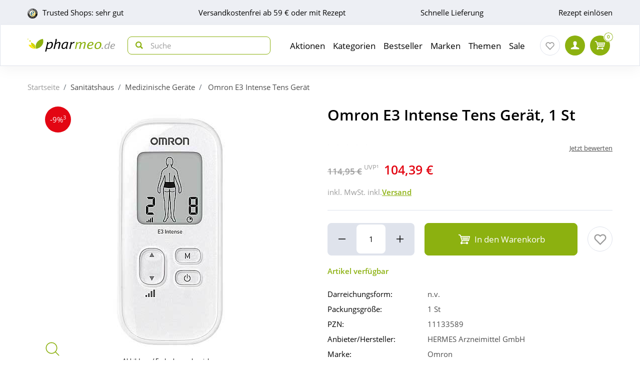

--- FILE ---
content_type: text/html; charset=utf-8
request_url: https://www.pharmeo.de/11133589-omron-e3-intense-tens-geraet.html
body_size: 27047
content:
<!DOCTYPE html>
<html data-cache="never" lang="de">
<head>
    <meta charset="UTF-8"/>
    <title>Omron E3 Intense Tens Gerät 1 St online bei Pharmeo kaufen</title>
    <meta name="description" content="Bestellen Sie Omron E3 Intense Tens Gerät schnell &amp; einfach bei Pharmeo Ihrer persönlichen Hausapotheke!"/>
    <meta name="author" content=""/>
    <meta name="robots" content="index, follow"/>
    <meta name="language" content="de"/>
    <meta property="og:title" content="Omron E3 Intense Tens Gerät 1 St online bei Pharmeo kaufen">
    <meta property="og:description" content="Bestellen Sie Omron E3 Intense Tens Gerät schnell & einfach bei Pharmeo Ihrer persönlichen Hausapotheke!">
    <meta property="og:image" content="https://img.pharmeo.de/738/11133589-omron-e3-intense-tens-geraet-1.jpg"/>
    <meta property="og:locale" content="de_DE">
    <meta property="og:url" content="https://www.pharmeo.de/11133589-omron-e3-intense-tens-geraet.html">    <meta name="twitter:card" content="summary">
    <meta name="twitter:site" content="">
    <meta name="geo.region" content="DE-BE"/>
    <meta name="geo.placename" content="Berlin"/>
    <meta name="geo.position" content="52.54601;13.51532"/>
    <meta name="ICBM" content="52.54601, 13.51532"/>
    <meta name="viewport" content="height=device-height,width=device-width,initial-scale=1.0,maximum-scale=1.0"/>
    <meta name="format-detection" content="telephone=no">
    <link rel="dns-prefetch" href="//www.googletagmanager.com">

        <link rel="canonical" href="https://www.pharmeo.de/11133589-omron-e3-intense-tens-geraet.html" />
    

    <link rel="stylesheet" href="https://www.pharmeo.de/css/pharmeo_de/min/swiper.css?5.3.0009">
    <link rel="stylesheet" href="https://www.pharmeo.de/css/pharmeo_de/min/full-responsive.css?5.3.0009">
        

    <link rel="preload" href="/fonts/open-sans-v18-latin-regular.woff2" as="font" type="font/woff2" crossorigin="anonymous">
    <link rel="preload" href="/fonts/open-sans-v18-latin-600.woff2" as="font" type="font/woff2" crossorigin="anonymous">
    <link rel="preload" href="/fonts/open-sans-v18-latin-700.woff2" as="font" type="font/woff2" crossorigin="anonymous">

    <link rel="icon" href="https://www.pharmeo.de/images/pharmeo_de/resplayout/favicon.ico" type="image/x-icon" />
    <link rel="shortcut icon" href="https://www.pharmeo.de/images/pharmeo_de/resplayout/favicon.ico" type="image/x-icon" />

    <style>

            </style>

            <script type="text/javascript">
            var dataLayer = [];
            var cusid = "-1";             var live_basket = [];             var env_parsetime = 117;             var session = "1TPpcMmiaxioBIawkjwDrlkQc9hwF1";         </script>
        <!-- Pixel-Header --><!-- START :: GTM Pixel Code  pharmeo_de -->
<script type="text/javascript">
    dataLayer.push( {"lang":"de","CusId":-1,"bx_location":-1,"bx_disabled":0,"bx_time":1,"geotarget_checked":0,"pageType":"productdetail","product":{"id":"2852699","pzn":"11133589","name":"Omron E3 Intense Tens Ger\u00e4t","manufacturer":"HERMES Arzneimittel GmbH","manufacturerid":"3204","saleprice":"104.39","netPrice":87.72,"availibility":"2","tax":"19.00","brand":"Omron"},"customer":{"CusId":-1},"products":[{"name":"Omron E3 Intense Tens Ger\u00e4t","gtin":"4066215001795","pzn":"11133589","price_b":"104.39","category":[14813]}],"basket":[],"breadcrump":["Sanit&auml;tshaus","Medizinische Ger&auml;te"]});
</script>
<script type="text/javascript">(function(w,d,s,l,i){w[l]=w[l]||[];w[l].push({'gtm.start':new Date().getTime(),event:'gtm.js'});var f=d.getElementsByTagName(s)[0],j=d.createElement(s),dl=l!='dataLayer'?'&l='+l:'';j.async=true;j.src='https://tmsst.pharmeo.de/gtm.js?id='+i+dl;f.parentNode.insertBefore(j,f);})(window,document,'script','dataLayer','GTM-5GNVZ2M');</script>
<!-- Eof GTM dataLayer --><!-- Eof Pixel-Header -->
        <!-- extra JS-Files head -->
        
        <!-- Eof extra JS-Files head -->

    
</head>
    <body itemscope itemtype="http://schema.org/WebPage" data-langused="">

    <div class="page-wrapper">
        <div class="backdrop"></div>

         <!-- cacheheader --><div class="header">
    <header class="header-wrapper" id="page-header">
        <!-- USP bar -->
        <div class="usp-bar usp-bar d-none d-lg-block" id="page-usp-bar">             <div class="container-fluid">
                <div class="row">
                    <div class="col-12">
                        <form class="d-flex align-items-center justify-content-between">
                                                        <div class="d-flex align-items-center _js_link64_external"
                                 data-base64="aHR0cHM6Ly93d3cudHJ1c3RlZHNob3BzLmNvbS9iZXdlcnR1bmcvaW5mb19YMTcyNTM1NDc1QTE5MDIzRDI1NzA5MDI5RDZBMjE5QTAuaHRtbA==">
                                <picture>
                                    <source media="(min-width: 992px)"
                                            srcset="https://cdn-img.pharmeo.de/resplayout/img_footer-trust-icon-01.png">
                                    <source srcset="/images/clearpix.gif">
                                    <img class="img-fluid trust-logo mr-2"
                                         src="https://cdn-img.pharmeo.de/resplayout/img_footer-trust-icon-01.png"
                                         alt="Trusted Shops Logo">
                                </picture>
                                <div>Trusted Shops: sehr gut</div>
                            </div>
                                                        <div class="_js_link64" data-base64="L2ZhcS92ZXJzYW5kLXVuZC1saWVmZXJ1bmcvd2llLWhvY2gtc2luZC1kaWUtdmVyc2FuZGtvc3Rlbi8=" >
                                Versandkostenfrei ab 59 € oder mit Rezept</div>
                            <div class="_js_link64" data-base64="L2ZhcS92ZXJzYW5kLXVuZC1saWVmZXJ1bmcv">Schnelle Lieferung</div>
                                                            <div class="_js_link64" data-base64="L2ZhcS9yZXplcHRlL2ZyZWl1bXNjaGxhZy1oZXJ1bnRlcmxhZGVuLw==">
                                    Rezept einlösen
                                </div>                        </form>
                    </div>
                </div>
            </div>
        </div>

        <div class="navbar navbar-expand-lg navbar-main px-lg-0">
            <div class="container-fluid">
                <button class="navbar-toggler js-toggle-off-canvas" type="button">
                    <span class="icon off-canvas-open">
                        <svg width="24" height="24" viewBox="0 0 100 100"><use xlink:href="https://www.pharmeo.de/images/pharmeo_de/resplayout/symbol.svg#menu" /></svg>
                    </span>
                    <span class="icon off-canvas-close">
                        <svg width="24" height="24" viewBox="0 0 100 100"><use xlink:href="https://www.pharmeo.de/images/pharmeo_de/resplayout/symbol.svg#newschliessen_icon" /></svg>
                    </span>
                </button>
                <a class="navbar-brand" href="https://www.pharmeo.de/" title="Zur Startseite">
                    <img alt="Logo" class="header-logo img-fluid"
                         height="27" width="175" src="https://www.pharmeo.de/images/pharmeo_de/resplayout/img_logo-no-claim.svg">
                </a>

                <form class="header-searchform form-inline" action="/suche/" name="suchformular" method="get">
                    <div class="input-group">
                        <div class="input-group-prepend">
                            <button id="_testsuche" class="header-searchform__btn" aria-label="nach Begriff Suchen">
                                <span class="icon">
                                    <svg id="header-search-button-svg" width="15" height="15" viewBox="0 0 100 100">
                                        <use xlink:href="https://www.pharmeo.de/images/pharmeo_de/resplayout/symbol.svg#search"></use>
                                    </svg>
                                </span>
                            </button>
                        </div>
                        <input class="form-control"
                               name="q" id="q"
                               type="search" placeholder="Suche"
                               autocomplete="off" aria-label="Search"
                        >
                    </div>
                </form>

                <nav class="header-nav">
    <div class="header-nav__content header-nav__content-lvl-1">
        <ul>
            <!-- LEVEL 1 -->


        
    <li>
        

    

    <a
            data-level="1"
            href="/aktionen/"                            data-target="#header-nav__content-307"
                aria-expanded="false" role="button"
                aria-controls="header-nav__content-307"
                        aria-haspopup="menu"                                    title="Aktionen"            class="header-nav__link "
                >
        Aktionen
    </a>

                    <div id="header-nav__content-307"
                 class="header-nav__content header-nav__content-lvl-2 ">

                                    <ul>
                                                <!-- LEVEL 2 -->

    <li class="d-lg-none">
        <span class="header-nav__link header-nav__back-link" role="button">zurück</span>
    </li>
    <li>
        

        

    <span
            data-level="2"
                                                            data-nav-fake-link            title="Aktionen"            class="header-nav__link header-nav__lvl-headline"
                            tabindex="0"
                data-base64="L2FrdGlvbmVuLw=="
                >
        Übersicht Aktionen
    </span>
    </li>

                    
    <li>
        

    

    <a
            data-level="2"
            href="/aktionen/neuheiten/"                                                            title="Neue Produkte im Sortiment"            class="header-nav__link "
                >
        Neuheiten
    </a>

            </li>
                    
    <li>
        

    

    <a
            data-level="2"
            href="/aktionen/schnaeppchen/"                                                            title="Zum Schnäppchenmarkt"            class="header-nav__link "
                >
        Schnäppchen
    </a>

            </li>
                    
    <li>
        

        

    <span
            data-level="2"
                                                            data-nav-fake-link            title="Gratisbeigaben zum Produkt"            class="header-nav__link "
                            tabindex="0"
                data-base64="L2FrdGlvbmVuL2dyYXRpcy1kYXp1Lw=="
                >
        Gratis dazu
    </span>

            </li>
                    
    <li>
        

    

    <a
            data-level="2"
            href="/aktionen/sparsets/"                                                            title="Im Set günstiger"            class="header-nav__link "
                >
        Sparsets
    </a>

            </li>
                    
    <li>
        

        

    <span
            data-level="2"
                                                            data-nav-fake-link            title="Aktuelle Aktionscodes"            class="header-nav__link "
                            tabindex="0"
                data-base64="L2FrdGlvbmVuL2FrdHVlbGxlLWFrdGlvbnNjb2Rlcy8="
                >
        Aktuelle Aktionscodes
    </span>

            </li>





                    </ul>
                
                
            </div>
            </li>
        
    <li>
        

    

    <a
            data-level="1"
            href="/kategorien/"                            data-target="#header-nav__content-182"
                aria-expanded="false" role="button"
                aria-controls="header-nav__content-182"
                        aria-haspopup="menu"                                    title="Übersicht Produktsortiment"            class="header-nav__link "
                >
        Kategorien
    </a>

                    <div id="header-nav__content-182"
                 class="header-nav__content header-nav__content-lvl-2 ">

                                    <ul>
                                                <!-- LEVEL 2 -->

    <li class="d-lg-none">
        <span class="header-nav__link header-nav__back-link" role="button">zurück</span>
    </li>
    <li>
        

        

    <span
            data-level="2"
                                                            data-nav-fake-link            title="Kategorien"            class="header-nav__link header-nav__lvl-headline"
                            tabindex="0"
                data-base64="L2thdGVnb3JpZW4v"
                >
        Übersicht Kategorien
    </span>
    </li>

                    
    <li>
        

    

    <a
            data-level="2"
            href="/arzneimittel/"                            data-target="#header-nav__content-184"
                aria-expanded="false" role="button"
                aria-controls="header-nav__content-184"
                        aria-haspopup="menu"                                    title="Arzneimittel"            class="header-nav__link "
                >
        Arzneimittel
    </a>

                    <div id="header-nav__content-184"
                 class="header-nav__content header-nav__content-lvl-3 ">

                                    <ul>
                                                <!-- LEVEL 3 -->

    <li class="d-lg-none">
        <span class="header-nav__link header-nav__back-link" role="button">zurück</span>
    </li>
    <li>
        

        

    <span
            data-level="3"
                                                            data-nav-fake-link            title="Arzneimittel"            class="header-nav__link header-nav__lvl-headline"
                            tabindex="0"
                data-base64="L2Fyem5laW1pdHRlbC8="
                >
        Übersicht Arzneimittel
    </span>
    </li>

                    
    <li>
        

    

    <a
            data-level="3"
            href="/arzneimittel/antiallergikum/"                                                            title="Antiallergikum"            class="header-nav__link "
                >
        Antiallergikum
    </a>

            </li>
                    
    <li>
        

    

    <a
            data-level="3"
            href="/arzneimittel/haut/"                                                            title="Arzneimittel für die Haut"            class="header-nav__link "
                >
        Arzneimittel für die Haut
    </a>

            </li>
                    
    <li>
        

    

    <a
            data-level="3"
            href="/arzneimittel/herz-kreislauf-venen/"                                                            title="Arzneimittel für Herz, Kreislauf &amp; Venen"            class="header-nav__link "
                >
        Arzneimittel für Herz, Kreislauf & Venen
    </a>

            </li>
                    
    <li>
        

    

    <a
            data-level="3"
            href="/arzneimittel/augentropfen/"                                                            title="Augentropfen"            class="header-nav__link "
                >
        Augentropfen
    </a>

            </li>
                    
    <li>
        

    

    <a
            data-level="3"
            href="/arzneimittel/erkaeltung/"                                                            title="Erkältungsmittel"            class="header-nav__link "
                >
        Erkältungsmittel
    </a>

            </li>
                    
    <li>
        

    

    <a
            data-level="3"
            href="/arzneimittel/haare-naegel/"                                                            title="Haare &amp; Nägel"            class="header-nav__link "
                >
        Haare & Nägel
    </a>

            </li>
                    
    <li>
        

    

    <a
            data-level="3"
            href="/arzneimittel/hyaluronspritzen/"                                                            title="Hyaluronspritzen"            class="header-nav__link "
                >
        Hyaluronspritzen
    </a>

            </li>
                    
    <li>
        

    

    <a
            data-level="3"
            href="/arzneimittel/kinder-saeuglinge/"                                                            title="Kinder &amp; Säuglinge"            class="header-nav__link "
                >
        Kinder & Säuglinge
    </a>

            </li>
                    
    <li>
        

    

    <a
            data-level="3"
            href="/arzneimittel/leber-galle/"                                                            title="Leber Medikamente"            class="header-nav__link "
                >
        Leber Medikamente
    </a>

            </li>
                    
    <li>
        

    

    <a
            data-level="3"
            href="/arzneimittel/lokalanaesthetika/"                                                            title="Lokalanästhetika"            class="header-nav__link "
                >
        Lokalanästhetika
    </a>

            </li>
                    
    <li>
        

    

    <a
            data-level="3"
            href="/arzneimittel/magen-darm/"                                                            title="Magen-Darm-Medikamente"            class="header-nav__link "
                >
        Magen-Darm-Medikamente
    </a>

            </li>
                    
    <li>
        

    

    <a
            data-level="3"
            href="/arzneimittel/mund-rachen/"                                                            title="Mund &amp; Rachen"            class="header-nav__link "
                >
        Mund & Rachen
    </a>

            </li>
                    
    <li>
        

    

    <a
            data-level="3"
            href="/arzneimittel/nasenspray/"                                                            title="Nasenspray"            class="header-nav__link "
                >
        Nasenspray
    </a>

            </li>
                    
    <li>
        

    

    <a
            data-level="3"
            href="/arzneimittel/niere-blase-prostata/"                                                            title="Niere, Blase &amp; Prostata"            class="header-nav__link "
                >
        Niere, Blase & Prostata
    </a>

            </li>
                    
    <li>
        

    

    <a
            data-level="3"
            href="/arzneimittel/ohrentropfen/"                                                            title="Ohrentropfen"            class="header-nav__link "
                >
        Ohrentropfen
    </a>

            </li>
                    
    <li>
        

    

    <a
            data-level="3"
            href="/arzneimittel/pms-behandeln/"                                                            title="PMS behandeln"            class="header-nav__link "
                >
        PMS behandeln
    </a>

            </li>
                    
    <li>
        

    

    <a
            data-level="3"
            href="/arzneimittel/raucherentwoehnung/"                                                            title="Raucherentwöhnung Medikamente"            class="header-nav__link "
                >
        Raucherentwöhnung Medikamente
    </a>

            </li>
                    
    <li>
        

    

    <a
            data-level="3"
            href="/arzneimittel/reiseapotheke/"                                                            title="Reiseapotheke"            class="header-nav__link "
                >
        Reiseapotheke
    </a>

            </li>
                    
    <li>
        

    

    <a
            data-level="3"
            href="/arzneimittel/rheuma-muskeln/"                                                            title="Rheuma &amp; Muskeln"            class="header-nav__link "
                >
        Rheuma & Muskeln
    </a>

            </li>
                    
    <li>
        

    

    <a
            data-level="3"
            href="/arzneimittel/schlaf-nerven/"                                                            title="Schlaf &amp; Nerven"            class="header-nav__link "
                >
        Schlaf & Nerven
    </a>

            </li>
                    
    <li>
        

    

    <a
            data-level="3"
            href="/arzneimittel/schmerztabletten/"                                                            title="Schmerztabletten"            class="header-nav__link "
                >
        Schmerztabletten
    </a>

            </li>
                    
    <li>
        

    

    <a
            data-level="3"
            href="/arzneimittel/vitamin-einnahme/"                                                            title="Vitamine &amp; Mineralstoffe"            class="header-nav__link "
                >
        Vitamine & Mineralstoffe
    </a>

            </li>
                    
    <li>
        

    

    <a
            data-level="3"
            href="/arzneimittel/wechseljahre/"                                                            title="Wechseljahre Medikamente"            class="header-nav__link "
                >
        Wechseljahre Medikamente
    </a>

            </li>





                    </ul>
                
                
            </div>
            </li>
                    
    <li>
        

    

    <a
            data-level="2"
            href="/bio-genuss/"                            data-target="#header-nav__content-329"
                aria-expanded="false" role="button"
                aria-controls="header-nav__content-329"
                        aria-haspopup="menu"                                    title="Bio &amp; Genuss"            class="header-nav__link "
                >
        Bio &amp; Genuss
    </a>

                    <div id="header-nav__content-329"
                 class="header-nav__content header-nav__content-lvl-3 ">

                                    <ul>
                                                <!-- LEVEL 3 -->

    <li class="d-lg-none">
        <span class="header-nav__link header-nav__back-link" role="button">zurück</span>
    </li>
    <li>
        

        

    <span
            data-level="3"
                                                            data-nav-fake-link            title="Bio &amp;amp; Genuss"            class="header-nav__link header-nav__lvl-headline"
                            tabindex="0"
                data-base64="L2Jpby1nZW51c3Mv"
                >
        Übersicht Bio &amp; Genuss
    </span>
    </li>

                    
    <li>
        

    

    <a
            data-level="3"
            href="/bio-genuss/ayurveda-produkte/"                                                            title="Ayurveda-Produkte"            class="header-nav__link "
                >
        Ayurveda-Produkte
    </a>

            </li>
                    
    <li>
        

    

    <a
            data-level="3"
            href="/bio-genuss/bewusste-ernaehrung/"                                                            title="Bewusste Ernährung"            class="header-nav__link "
                >
        Bewusste Ernährung
    </a>

            </li>
                    
    <li>
        

    

    <a
            data-level="3"
            href="/bio-genuss/bio-produkte/"                                                            title="Bio-Produkte"            class="header-nav__link "
                >
        Bio-Produkte
    </a>

            </li>
                    
    <li>
        

    

    <a
            data-level="3"
            href="/bio-genuss/genuessliches/"                                                            title="Genüssliches"            class="header-nav__link "
                >
        Genüssliches
    </a>

            </li>
                    
    <li>
        

    

    <a
            data-level="3"
            href="/bio-genuss/saefte/"                                                            title="Säfte"            class="header-nav__link "
                >
        Säfte
    </a>

            </li>
                    
    <li>
        

    

    <a
            data-level="3"
            href="/bio-genuss/suesses/"                                                            title="Süßes"            class="header-nav__link "
                >
        Süßes
    </a>

            </li>
                    
    <li>
        

    

    <a
            data-level="3"
            href="/bio-genuss/tee/"                                                            title="Tee"            class="header-nav__link "
                >
        Tee
    </a>

            </li>
                    
    <li>
        

    

    <a
            data-level="3"
            href="/bio-genuss/zuckerersatz/"                                                            title="Zuckerersatz"            class="header-nav__link "
                >
        Zuckerersatz
    </a>

            </li>





                    </ul>
                
                
            </div>
            </li>
                    
    <li>
        

    

    <a
            data-level="2"
            href="/diabetes/"                            data-target="#header-nav__content-330"
                aria-expanded="false" role="button"
                aria-controls="header-nav__content-330"
                        aria-haspopup="menu"                                    title="Diabetes"            class="header-nav__link "
                >
        Diabetes
    </a>

                    <div id="header-nav__content-330"
                 class="header-nav__content header-nav__content-lvl-3 ">

                                    <ul>
                                                <!-- LEVEL 3 -->

    <li class="d-lg-none">
        <span class="header-nav__link header-nav__back-link" role="button">zurück</span>
    </li>
    <li>
        

        

    <span
            data-level="3"
                                                            data-nav-fake-link            title="Diabetes"            class="header-nav__link header-nav__lvl-headline"
                            tabindex="0"
                data-base64="L2RpYWJldGVzLw=="
                >
        Übersicht Diabetes
    </span>
    </li>

                    
    <li>
        

    

    <a
            data-level="3"
            href="/diabetes/arzneimittel-fuer-diabetiker/"                                                            title="Arzneimittel"            class="header-nav__link "
                >
        Arzneimittel
    </a>

            </li>
                    
    <li>
        

    

    <a
            data-level="3"
            href="/diabetes/blutzuckermessgeraet/"                                                            title="Blutzuckermessgerät"            class="header-nav__link "
                >
        Blutzuckermessgerät
    </a>

            </li>
                    
    <li>
        

    

    <a
            data-level="3"
            href="/diabetes/ernaehrung/"                                                            title="Ernährung"            class="header-nav__link "
                >
        Ernährung
    </a>

            </li>
                    
    <li>
        

    

    <a
            data-level="3"
            href="/diabetes/hautpflege/"                                                            title="Hautpflege"            class="header-nav__link "
                >
        Hautpflege
    </a>

            </li>
                    
    <li>
        

    

    <a
            data-level="3"
            href="/diabetes/insulinpens/"                                                            title="Insulinpens"            class="header-nav__link "
                >
        Insulinpens
    </a>

            </li>
                    
    <li>
        

    

    <a
            data-level="3"
            href="/diabetes/kontrollloesungen/"                                                            title="Kontrolllösungen"            class="header-nav__link "
                >
        Kontrolllösungen
    </a>

            </li>
                    
    <li>
        

    

    <a
            data-level="3"
            href="/diabetes/lanzetten-stechhilfen/"                                                            title="Lanzetten &amp; Stechhilfen"            class="header-nav__link "
                >
        Lanzetten & Stechhilfen
    </a>

            </li>
                    
    <li>
        

    

    <a
            data-level="3"
            href="/diabetes/teststreifen/"                                                            title="Teststreifen"            class="header-nav__link "
                >
        Teststreifen
    </a>

            </li>
                    
    <li>
        

    

    <a
            data-level="3"
            href="/diabetes/urinteststreifen/"                                                            title="Urinteststreifen"            class="header-nav__link "
                >
        Urinteststreifen
    </a>

            </li>
                    
    <li>
        

    

    <a
            data-level="3"
            href="/diabetes/zubehoer/"                                                            title="Zubehör"            class="header-nav__link "
                >
        Zubehör
    </a>

            </li>





                    </ul>
                
                
            </div>
            </li>
                    
    <li>
        

    

    <a
            data-level="2"
            href="/koerperpflege-kosmetik/"                            data-target="#header-nav__content-331"
                aria-expanded="false" role="button"
                aria-controls="header-nav__content-331"
                        aria-haspopup="menu"                                    title="Körperpflege &amp; Kosmetik"            class="header-nav__link "
                >
        Körperpflege &amp; Kosmetik
    </a>

                    <div id="header-nav__content-331"
                 class="header-nav__content header-nav__content-lvl-3 ">

                                    <ul>
                                                <!-- LEVEL 3 -->

    <li class="d-lg-none">
        <span class="header-nav__link header-nav__back-link" role="button">zurück</span>
    </li>
    <li>
        

        

    <span
            data-level="3"
                                                            data-nav-fake-link            title="Körperpflege &amp;amp; Kosmetik"            class="header-nav__link header-nav__lvl-headline"
                            tabindex="0"
                data-base64="L2tvZXJwZXJwZmxlZ2Uta29zbWV0aWsv"
                >
        Übersicht Körperpflege &amp; Kosmetik
    </span>
    </li>

                    
    <li>
        

    

    <a
            data-level="3"
            href="/koerperpflege-kosmetik/dekollete/"                                                            title="Dekolleté"            class="header-nav__link "
                >
        Dekolleté
    </a>

            </li>
                    
    <li>
        

    

    <a
            data-level="3"
            href="/koerperpflege-kosmetik/drogeriebedarf/"                                                            title="Drogeriebedarf"            class="header-nav__link "
                >
        Drogeriebedarf
    </a>

            </li>
                    
    <li>
        

    

    <a
            data-level="3"
            href="/koerperpflege-kosmetik/fuer-kinder/"                                                            title="Für Kinder"            class="header-nav__link "
                >
        Für Kinder
    </a>

            </li>
                    
    <li>
        

    

    <a
            data-level="3"
            href="/koerperpflege-kosmetik/fuesse/"                                                            title="Füße"            class="header-nav__link "
                >
        Füße
    </a>

            </li>
                    
    <li>
        

    

    <a
            data-level="3"
            href="/koerperpflege-kosmetik/gesicht/"                                                            title="Gesichtspflege"            class="header-nav__link "
                >
        Gesichtspflege
    </a>

            </li>
                    
    <li>
        

    

    <a
            data-level="3"
            href="/koerperpflege-kosmetik/haare/"                                                            title="Haare"            class="header-nav__link "
                >
        Haare
    </a>

            </li>
                    
    <li>
        

    

    <a
            data-level="3"
            href="/koerperpflege-kosmetik/haende/"                                                            title="Hände"            class="header-nav__link "
                >
        Hände
    </a>

            </li>
                    
    <li>
        

    

    <a
            data-level="3"
            href="/koerperpflege-kosmetik/kontaktlinsen-pflege/"                                                            title="Kontaktlinsen Pflege"            class="header-nav__link "
                >
        Kontaktlinsen Pflege
    </a>

            </li>
                    
    <li>
        

    

    <a
            data-level="3"
            href="/koerperpflege-kosmetik/koerper/"                                                            title="Körper"            class="header-nav__link "
                >
        Körper
    </a>

            </li>
                    
    <li>
        

    

    <a
            data-level="3"
            href="/koerperpflege-kosmetik/make-up/"                                                            title="Make up"            class="header-nav__link "
                >
        Make up
    </a>

            </li>
                    
    <li>
        

    

    <a
            data-level="3"
            href="/koerperpflege-kosmetik/maenner/"                                                            title="Männer"            class="header-nav__link "
                >
        Männer
    </a>

            </li>
                    
    <li>
        

    

    <a
            data-level="3"
            href="/koerperpflege-kosmetik/naturkosmetik/"                                                            title="Naturkosmetik"            class="header-nav__link "
                >
        Naturkosmetik
    </a>

            </li>
                    
    <li>
        

    

    <a
            data-level="3"
            href="/koerperpflege-kosmetik/sonnencreme/"                                                            title="Sonnencreme"            class="header-nav__link "
                >
        Sonnencreme
    </a>

            </li>
                    
    <li>
        

    

    <a
            data-level="3"
            href="/koerperpflege-kosmetik/tattoo-creme/"                                                            title="Tattoo Creme"            class="header-nav__link "
                >
        Tattoo Creme
    </a>

            </li>
                    
    <li>
        

    

    <a
            data-level="3"
            href="/koerperpflege-kosmetik/zahn-mundpflege/"                                                            title="Zahn- &amp; Mundpflege"            class="header-nav__link "
                >
        Zahn- & Mundpflege
    </a>

            </li>





                    </ul>
                
                
            </div>
            </li>
                    
    <li>
        

    

    <a
            data-level="2"
            href="/liebe-erotik/"                            data-target="#header-nav__content-341"
                aria-expanded="false" role="button"
                aria-controls="header-nav__content-341"
                        aria-haspopup="menu"                                    title="Liebe &amp; Erotik"            class="header-nav__link "
                >
        Liebe &amp; Erotik
    </a>

                    <div id="header-nav__content-341"
                 class="header-nav__content header-nav__content-lvl-3 ">

                                    <ul>
                                                <!-- LEVEL 3 -->

    <li class="d-lg-none">
        <span class="header-nav__link header-nav__back-link" role="button">zurück</span>
    </li>
    <li>
        

        

    <span
            data-level="3"
                                                            data-nav-fake-link            title="Liebe &amp;amp; Erotik"            class="header-nav__link header-nav__lvl-headline"
                            tabindex="0"
                data-base64="L2xpZWJlLWVyb3Rpay8="
                >
        Übersicht Liebe &amp; Erotik
    </span>
    </li>

                    
    <li>
        

    

    <a
            data-level="3"
            href="/liebe-erotik/gleitmittel/"                                                            title="Gleitmittel"            class="header-nav__link "
                >
        Gleitmittel
    </a>

            </li>
                    
    <li>
        

    

    <a
            data-level="3"
            href="/liebe-erotik/kondome/"                                                            title="Kondome"            class="header-nav__link "
                >
        Kondome
    </a>

            </li>
                    
    <li>
        

    

    <a
            data-level="3"
            href="/liebe-erotik/natuerliche-verhuetung/"                                                            title="natürliche Verhütung"            class="header-nav__link "
                >
        natürliche Verhütung
    </a>

            </li>
                    
    <li>
        

    

    <a
            data-level="3"
            href="/liebe-erotik/potenzstoerungen/"                                                            title="Potenzstörungen"            class="header-nav__link "
                >
        Potenzstörungen
    </a>

            </li>
                    
    <li>
        

    

    <a
            data-level="3"
            href="/liebe-erotik/vaginalkugeln/"                                                            title="Vaginalkugeln"            class="header-nav__link "
                >
        Vaginalkugeln
    </a>

            </li>
                    
    <li>
        

    

    <a
            data-level="3"
            href="/liebe-erotik/vibratoren-toys/"                                                            title="Vibratoren und Toys"            class="header-nav__link "
                >
        Vibratoren und Toys
    </a>

            </li>





                    </ul>
                
                
            </div>
            </li>
                    
    <li>
        

    

    <a
            data-level="2"
            href="/mutter-kind/"                            data-target="#header-nav__content-340"
                aria-expanded="false" role="button"
                aria-controls="header-nav__content-340"
                        aria-haspopup="menu"                                    title="Mutter &amp; Kind"            class="header-nav__link "
                >
        Mutter &amp; Kind
    </a>

                    <div id="header-nav__content-340"
                 class="header-nav__content header-nav__content-lvl-3 ">

                                    <ul>
                                                <!-- LEVEL 3 -->

    <li class="d-lg-none">
        <span class="header-nav__link header-nav__back-link" role="button">zurück</span>
    </li>
    <li>
        

        

    <span
            data-level="3"
                                                            data-nav-fake-link            title="Mutter &amp;amp; Kind"            class="header-nav__link header-nav__lvl-headline"
                            tabindex="0"
                data-base64="L211dHRlci1raW5kLw=="
                >
        Übersicht Mutter &amp; Kind
    </span>
    </li>

                    
    <li>
        

    

    <a
            data-level="3"
            href="/mutter-kind/babynahrung/"                                                            title="Babynahrung"            class="header-nav__link "
                >
        Babynahrung
    </a>

            </li>
                    
    <li>
        

    

    <a
            data-level="3"
            href="/mutter-kind/babypflege/"                                                            title="Babypflege"            class="header-nav__link "
                >
        Babypflege
    </a>

            </li>
                    
    <li>
        

    

    <a
            data-level="3"
            href="/mutter-kind/beckenbodentraining/"                                                            title="Beckenbodentraining"            class="header-nav__link "
                >
        Beckenbodentraining
    </a>

            </li>
                    
    <li>
        

    

    <a
            data-level="3"
            href="/mutter-kind/schnuller-flaschen/"                                                            title="Schnuller, Flaschen &amp; Co."            class="header-nav__link "
                >
        Schnuller, Flaschen & Co.
    </a>

            </li>
                    
    <li>
        

    

    <a
            data-level="3"
            href="/mutter-kind/schwangerschaft/"                                                            title="Schwangerschaft"            class="header-nav__link "
                >
        Schwangerschaft
    </a>

            </li>
                    
    <li>
        

    

    <a
            data-level="3"
            href="/mutter-kind/stillzubehoer/"                                                            title="Stillzubehör"            class="header-nav__link "
                >
        Stillzubehör
    </a>

            </li>
                    
    <li>
        

    

    <a
            data-level="3"
            href="/mutter-kind/stofftiere/"                                                            title="Stofftiere &amp; Wärme"            class="header-nav__link "
                >
        Stofftiere & Wärme
    </a>

            </li>
                    
    <li>
        

    

    <a
            data-level="3"
            href="/mutter-kind/windeln-zubehoer/"                                                            title="Windeln &amp; Zubehör"            class="header-nav__link "
                >
        Windeln & Zubehör
    </a>

            </li>





                    </ul>
                
                
            </div>
            </li>
                    
    <li>
        

    

    <a
            data-level="2"
            href="/nahrungsergaenzung/"                            data-target="#header-nav__content-342"
                aria-expanded="false" role="button"
                aria-controls="header-nav__content-342"
                        aria-haspopup="menu"                                    title="Nahrungsergänzung"            class="header-nav__link "
                >
        Nahrungsergänzung
    </a>

                    <div id="header-nav__content-342"
                 class="header-nav__content header-nav__content-lvl-3 ">

                                    <ul>
                                                <!-- LEVEL 3 -->

    <li class="d-lg-none">
        <span class="header-nav__link header-nav__back-link" role="button">zurück</span>
    </li>
    <li>
        

        

    <span
            data-level="3"
                                                            data-nav-fake-link            title="Nahrungsergänzung"            class="header-nav__link header-nav__lvl-headline"
                            tabindex="0"
                data-base64="L25haHJ1bmdzZXJnYWVuenVuZy8="
                >
        Übersicht Nahrungsergänzung
    </span>
    </li>

                    
    <li>
        

    

    <a
            data-level="3"
            href="/nahrungsergaenzung/antioxidantien/"                                                            title="Antioxidantien"            class="header-nav__link "
                >
        Antioxidantien
    </a>

            </li>
                    
    <li>
        

    

    <a
            data-level="3"
            href="/nahrungsergaenzung/augen/"                                                            title="Augen"            class="header-nav__link "
                >
        Augen
    </a>

            </li>
                    
    <li>
        

    

    <a
            data-level="3"
            href="/nahrungsergaenzung/bakterienkulturen/"                                                            title="Bakterienkulturen"            class="header-nav__link "
                >
        Bakterienkulturen
    </a>

            </li>
                    
    <li>
        

    

    <a
            data-level="3"
            href="/nahrungsergaenzung/cbd-oel/"                                                            title="CBD-Öl"            class="header-nav__link "
                >
        CBD-Öl
    </a>

            </li>
                    
    <li>
        

    

    <a
            data-level="3"
            href="/nahrungsergaenzung/diabetiker/"                                                            title="Diabetiker"            class="header-nav__link "
                >
        Diabetiker
    </a>

            </li>
                    
    <li>
        

    

    <a
            data-level="3"
            href="/nahrungsergaenzung/frauen/"                                                            title="Frauen"            class="header-nav__link "
                >
        Frauen
    </a>

            </li>
                    
    <li>
        

    

    <a
            data-level="3"
            href="/nahrungsergaenzung/gewichtsreduktion-diaet/"                                                            title="Gewichtsreduktion &amp; Diät"            class="header-nav__link "
                >
        Gewichtsreduktion & Diät
    </a>

            </li>
                    
    <li>
        

    

    <a
            data-level="3"
            href="/nahrungsergaenzung/hals-und-rachen/"                                                            title="Hals &amp; Rachen"            class="header-nav__link "
                >
        Hals & Rachen
    </a>

            </li>
                    
    <li>
        

    

    <a
            data-level="3"
            href="/nahrungsergaenzung/haut-haare-naegel/"                                                            title="Haut, Haare &amp; Nägel"            class="header-nav__link "
                >
        Haut, Haare & Nägel
    </a>

            </li>
                    
    <li>
        

    

    <a
            data-level="3"
            href="/nahrungsergaenzung/herz-kreislauf/"                                                            title="Herz &amp; Kreislauf"            class="header-nav__link "
                >
        Herz & Kreislauf
    </a>

            </li>
                    
    <li>
        

    

    <a
            data-level="3"
            href="/nahrungsergaenzung/hirnleistung-und-nerven/"                                                            title="Hirnleistung &amp; Nerven"            class="header-nav__link "
                >
        Hirnleistung & Nerven
    </a>

            </li>
                    
    <li>
        

    

    <a
            data-level="3"
            href="/nahrungsergaenzung/immunsystem/"                                                            title="Immunsystem"            class="header-nav__link "
                >
        Immunsystem
    </a>

            </li>
                    
    <li>
        

    

    <a
            data-level="3"
            href="/nahrungsergaenzung/kinder/"                                                            title="Kinder"            class="header-nav__link "
                >
        Kinder
    </a>

            </li>
                    
    <li>
        

    

    <a
            data-level="3"
            href="/nahrungsergaenzung/kurkuma-kapseln/"                                                            title="Kurkuma Kapseln"            class="header-nav__link "
                >
        Kurkuma Kapseln
    </a>

            </li>
                    
    <li>
        

    

    <a
            data-level="3"
            href="/nahrungsergaenzung/leber/"                                                            title="Leber"            class="header-nav__link "
                >
        Leber
    </a>

            </li>
                    
    <li>
        

    

    <a
            data-level="3"
            href="/nahrungsergaenzung/magen-und-darm/"                                                            title="Magen &amp; Darm"            class="header-nav__link "
                >
        Magen & Darm
    </a>

            </li>
                    
    <li>
        

    

    <a
            data-level="3"
            href="/nahrungsergaenzung/maenner/"                                                            title="Männer"            class="header-nav__link "
                >
        Männer
    </a>

            </li>
                    
    <li>
        

    

    <a
            data-level="3"
            href="/nahrungsergaenzung/melatonin/"                                                            title="Melatonin"            class="header-nav__link "
                >
        Melatonin
    </a>

            </li>
                    
    <li>
        

    

    <a
            data-level="3"
            href="/nahrungsergaenzung/mineralstoffe/"                                                            title="Mineralstoffe"            class="header-nav__link "
                >
        Mineralstoffe
    </a>

            </li>
                    
    <li>
        

    

    <a
            data-level="3"
            href="/nahrungsergaenzung/naehrstoffe/"                                                            title="Nährstoffe"            class="header-nav__link "
                >
        Nährstoffe
    </a>

            </li>
                    
    <li>
        

    

    <a
            data-level="3"
            href="/nahrungsergaenzung/saeure-basenhaushalt/"                                                            title="Säure-Basenhaushalt"            class="header-nav__link "
                >
        Säure-Basenhaushalt
    </a>

            </li>
                    
    <li>
        

    

    <a
            data-level="3"
            href="/nahrungsergaenzung/spermidin/"                                                            title="Spermidin"            class="header-nav__link "
                >
        Spermidin
    </a>

            </li>
                    
    <li>
        

    

    <a
            data-level="3"
            href="/nahrungsergaenzung/sportler/"                                                            title="Sportler"            class="header-nav__link "
                >
        Sportler
    </a>

            </li>
                    
    <li>
        

    

    <a
            data-level="3"
            href="/nahrungsergaenzung/vitalitaet/"                                                            title="Vitalität"            class="header-nav__link "
                >
        Vitalität
    </a>

            </li>
                    
    <li>
        

    

    <a
            data-level="3"
            href="/nahrungsergaenzung/vitamine/"                                                            title="Vitamine"            class="header-nav__link "
                >
        Vitamine
    </a>

            </li>





                    </ul>
                
                
            </div>
            </li>
                    
    <li>
        

    

    <a
            data-level="2"
            href="/natur-homoeopathie/"                            data-target="#header-nav__content-343"
                aria-expanded="false" role="button"
                aria-controls="header-nav__content-343"
                        aria-haspopup="menu"                                    title="Natur &amp; Homöopathie"            class="header-nav__link "
                >
        Natur &amp; Homöopathie
    </a>

                    <div id="header-nav__content-343"
                 class="header-nav__content header-nav__content-lvl-3 ">

                                    <ul>
                                                <!-- LEVEL 3 -->

    <li class="d-lg-none">
        <span class="header-nav__link header-nav__back-link" role="button">zurück</span>
    </li>
    <li>
        

        

    <span
            data-level="3"
                                                            data-nav-fake-link            title="Natur &amp;amp; Homöopathie"            class="header-nav__link header-nav__lvl-headline"
                            tabindex="0"
                data-base64="L25hdHVyLWhvbW9lb3BhdGhpZS8="
                >
        Übersicht Natur &amp; Homöopathie
    </span>
    </li>

                    
    <li>
        

    

    <a
            data-level="3"
            href="/natur-homoeopathie/1g-globuli/"                                                            title="1g Globuli"            class="header-nav__link "
                >
        1g Globuli
    </a>

            </li>
                    
    <li>
        

    

    <a
            data-level="3"
            href="/natur-homoeopathie/5g-globuli/"                                                            title="5g Globuli"            class="header-nav__link "
                >
        5g Globuli
    </a>

            </li>
                    
    <li>
        

    

    <a
            data-level="3"
            href="/natur-homoeopathie/anthroposophie/"                                                            title="Anthroposophie"            class="header-nav__link "
                >
        Anthroposophie
    </a>

            </li>
                    
    <li>
        

    

    <a
            data-level="3"
            href="/natur-homoeopathie/aromatherapie/"                                                            title="Aromatherapie"            class="header-nav__link "
                >
        Aromatherapie
    </a>

            </li>
                    
    <li>
        

    

    <a
            data-level="3"
            href="/natur-homoeopathie/bachblueten/"                                                            title="Bachblüten"            class="header-nav__link "
                >
        Bachblüten
    </a>

            </li>
                    
    <li>
        

    

    <a
            data-level="3"
            href="/natur-homoeopathie/baldrian/"                                                            title="Baldrian"            class="header-nav__link "
                >
        Baldrian
    </a>

            </li>
                    
    <li>
        

    

    <a
            data-level="3"
            href="/natur-homoeopathie/einzelmittel/"                                                            title="Einzelmittel"            class="header-nav__link "
                >
        Einzelmittel
    </a>

            </li>
                    
    <li>
        

    

    <a
            data-level="3"
            href="/natur-homoeopathie/flohsamenschalen/"                                                            title="Flohsamenschalen"            class="header-nav__link "
                >
        Flohsamenschalen
    </a>

            </li>
                    
    <li>
        

    

    <a
            data-level="3"
            href="/natur-homoeopathie/gemmo-therapie/"                                                            title="Gemmo Therapie"            class="header-nav__link "
                >
        Gemmo Therapie
    </a>

            </li>
                    
    <li>
        

    

    <a
            data-level="3"
            href="/natur-homoeopathie/globuli-a-z/"                                                            title="Globuli A-Z"            class="header-nav__link "
                >
        Globuli A-Z
    </a>

            </li>
                    
    <li>
        

    

    <a
            data-level="3"
            href="/natur-homoeopathie/homoeopathische-hausapotheken/"                                                            title="Homöopathische Hausapotheken"            class="header-nav__link "
                >
        Homöopathische Hausapotheken
    </a>

            </li>
                    
    <li>
        

    

    <a
            data-level="3"
            href="/natur-homoeopathie/komplexmittel/"                                                            title="Komplexmittel"            class="header-nav__link "
                >
        Komplexmittel
    </a>

            </li>
                    
    <li>
        

    

    <a
            data-level="3"
            href="/natur-homoeopathie/lm-q-potenzen/"                                                            title="LM-Q-Potenzen"            class="header-nav__link "
                >
        LM-Q-Potenzen
    </a>

            </li>
                    
    <li>
        

    

    <a
            data-level="3"
            href="/natur-homoeopathie/misteltherapie/"                                                            title="Mistelpräparate"            class="header-nav__link "
                >
        Mistelpräparate
    </a>

            </li>
                    
    <li>
        

    

    <a
            data-level="3"
            href="/natur-homoeopathie/schuessler-salze/"                                                            title="Schüßler-Salze"            class="header-nav__link "
                >
        Schüßler-Salze
    </a>

            </li>
                    
    <li>
        

    

    <a
            data-level="3"
            href="/natur-homoeopathie/spenglersan/"                                                            title="Spenglersan"            class="header-nav__link "
                >
        Spenglersan
    </a>

            </li>
                    
    <li>
        

    

    <a
            data-level="3"
            href="/natur-homoeopathie/taschen-und-zubehoer/"                                                            title="Taschen &amp; Zubehör"            class="header-nav__link "
                >
        Taschen & Zubehör
    </a>

            </li>
                    
    <li>
        

    

    <a
            data-level="3"
            href="/natur-homoeopathie/urtinkturen-spagyrik/"                                                            title="Urtinkturen-Spagyrik"            class="header-nav__link "
                >
        Urtinkturen-Spagyrik
    </a>

            </li>
                    
    <li>
        

    

    <a
            data-level="3"
            href="/natur-homoeopathie/vitalpilze/"                                                            title="Vitalpilze"            class="header-nav__link "
                >
        Vitalpilze
    </a>

            </li>
                    
    <li>
        

    

    <a
            data-level="3"
            href="/natur-homoeopathie/yamswurzel/"                                                            title="Yamswurzel"            class="header-nav__link "
                >
        Yamswurzel
    </a>

            </li>





                    </ul>
                
                
            </div>
            </li>
                    
    <li>
        

    

    <a
            data-level="2"
            href="/sanitaetshaus/"                            data-target="#header-nav__content-344"
                aria-expanded="false" role="button"
                aria-controls="header-nav__content-344"
                        aria-haspopup="menu"                                    title="Sanitätshaus"            class="header-nav__link "
                >
        Sanitätshaus
    </a>

                    <div id="header-nav__content-344"
                 class="header-nav__content header-nav__content-lvl-3 ">

                                    <ul>
                                                <!-- LEVEL 3 -->

    <li class="d-lg-none">
        <span class="header-nav__link header-nav__back-link" role="button">zurück</span>
    </li>
    <li>
        

        

    <span
            data-level="3"
                                                            data-nav-fake-link            title="Sanitätshaus"            class="header-nav__link header-nav__lvl-headline"
                            tabindex="0"
                data-base64="L3Nhbml0YWV0c2hhdXMv"
                >
        Übersicht Sanitätshaus
    </span>
    </li>

                    
    <li>
        

    

    <a
            data-level="3"
            href="/sanitaetshaus/erste-hilfe/"                                                            title="Erste Hilfe"            class="header-nav__link "
                >
        Erste Hilfe
    </a>

            </li>
                    
    <li>
        

    

    <a
            data-level="3"
            href="/sanitaetshaus/frauenhygiene/"                                                            title="Frauenhygiene"            class="header-nav__link "
                >
        Frauenhygiene
    </a>

            </li>
                    
    <li>
        

    

    <a
            data-level="3"
            href="/sanitaetshaus/handschuhe-mundschutz/"                                                            title="Handschuhe &amp; Mundschutz"            class="header-nav__link "
                >
        Handschuhe & Mundschutz
    </a>

            </li>
                    
    <li>
        

    

    <a
            data-level="3"
            href="/sanitaetshaus/inkontinenz/"                                                            title="Inkontinenz"            class="header-nav__link "
                >
        Inkontinenz
    </a>

            </li>
                    
    <li>
        

    

    <a
            data-level="3"
            href="/sanitaetshaus/medizinische-geraete/"                                                            title="Medizinische Geräte"            class="header-nav__link "
                >
        Medizinische Geräte
    </a>

            </li>
                    
    <li>
        

    

    <a
            data-level="3"
            href="/sanitaetshaus/medizinische-struempfe/"                                                            title="Medizinische Strümpfe"            class="header-nav__link "
                >
        Medizinische Strümpfe
    </a>

            </li>
                    
    <li>
        

    

    <a
            data-level="3"
            href="/sanitaetshaus/medizinische-tests/"                                                            title="Medizinische Tests"            class="header-nav__link "
                >
        Medizinische Tests
    </a>

            </li>
                    
    <li>
        

    

    <a
            data-level="3"
            href="/sanitaetshaus/ohrstoepsel/"                                                            title="Ohrstöpsel"            class="header-nav__link "
                >
        Ohrstöpsel
    </a>

            </li>
                    
    <li>
        

    

    <a
            data-level="3"
            href="/sanitaetshaus/pflaster/"                                                            title="Pflaster"            class="header-nav__link "
                >
        Pflaster
    </a>

            </li>
                    
    <li>
        

    

    <a
            data-level="3"
            href="/sanitaetshaus/pflege-zuhaus/"                                                            title="Pflege Zuhause"            class="header-nav__link "
                >
        Pflege Zuhause
    </a>

            </li>
                    
    <li>
        

    

    <a
            data-level="3"
            href="/sanitaetshaus/spezialschuhe/"                                                            title="Spezialschuhe"            class="header-nav__link "
                >
        Spezialschuhe
    </a>

            </li>
                    
    <li>
        

    

    <a
            data-level="3"
            href="/sanitaetshaus/spritzen-kanuelen/"                                                            title="Spritzen &amp; Kanülen"            class="header-nav__link "
                >
        Spritzen & Kanülen
    </a>

            </li>
                    
    <li>
        

    

    <a
            data-level="3"
            href="/sanitaetshaus/verbandsmaterial/"                                                            title="Verbandsmaterial"            class="header-nav__link "
                >
        Verbandsmaterial
    </a>

            </li>





                    </ul>
                
                
            </div>
            </li>
                    
    <li>
        

    

    <a
            data-level="2"
            href="/sport-fitness/"                            data-target="#header-nav__content-345"
                aria-expanded="false" role="button"
                aria-controls="header-nav__content-345"
                        aria-haspopup="menu"                                    title="Sport &amp; Fitness"            class="header-nav__link "
                >
        Sport &amp; Fitness
    </a>

                    <div id="header-nav__content-345"
                 class="header-nav__content header-nav__content-lvl-3 ">

                                    <ul>
                                                <!-- LEVEL 3 -->

    <li class="d-lg-none">
        <span class="header-nav__link header-nav__back-link" role="button">zurück</span>
    </li>
    <li>
        

        

    <span
            data-level="3"
                                                            data-nav-fake-link            title="Sport &amp;amp; Fitness"            class="header-nav__link header-nav__lvl-headline"
                            tabindex="0"
                data-base64="L3Nwb3J0LWZpdG5lc3Mv"
                >
        Übersicht Sport &amp; Fitness
    </span>
    </li>

                    
    <li>
        

    

    <a
            data-level="3"
            href="/sport-fitness/abnehmmittel/"                                                            title="Abnehmmittel"            class="header-nav__link "
                >
        Abnehmmittel
    </a>

            </li>
                    
    <li>
        

    

    <a
            data-level="3"
            href="/sport-fitness/aufbaupraeparate/"                                                            title="Aufbaupräparate"            class="header-nav__link "
                >
        Aufbaupräparate
    </a>

            </li>
                    
    <li>
        

    

    <a
            data-level="3"
            href="/sport-fitness/bandagen-schienen/"                                                            title="Bandagen &amp; Schienen"            class="header-nav__link "
                >
        Bandagen & Schienen
    </a>

            </li>
                    
    <li>
        

    

    <a
            data-level="3"
            href="/sport-fitness/fitnessgeraete/"                                                            title="Fitnessgeräte"            class="header-nav__link "
                >
        Fitnessgeräte
    </a>

            </li>
                    
    <li>
        

    

    <a
            data-level="3"
            href="/sport-fitness/pflege-massage/"                                                            title="Pflege &amp; Massage"            class="header-nav__link "
                >
        Pflege & Massage
    </a>

            </li>
                    
    <li>
        

    

    <a
            data-level="3"
            href="/sport-fitness/powerdrinks-riegel/"                                                            title="Powerdrinks &amp; Riegel"            class="header-nav__link "
                >
        Powerdrinks & Riegel
    </a>

            </li>
                    
    <li>
        

    

    <a
            data-level="3"
            href="/sport-fitness/pulsuhren/"                                                            title="Pulsuhren"            class="header-nav__link "
                >
        Pulsuhren
    </a>

            </li>
                    
    <li>
        

    

    <a
            data-level="3"
            href="/sport-fitness/rheuma-muskelschmerz/"                                                            title="Rheuma &amp; Muskelschmerz"            class="header-nav__link "
                >
        Rheuma & Muskelschmerz
    </a>

            </li>
                    
    <li>
        

    

    <a
            data-level="3"
            href="/sport-fitness/sportbekleidung/"                                                            title="Sportbekleidung"            class="header-nav__link "
                >
        Sportbekleidung
    </a>

            </li>
                    
    <li>
        

    

    <a
            data-level="3"
            href="/sport-fitness/vitamine/"                                                            title="Vitamine &amp; Mineralstoffe"            class="header-nav__link "
                >
        Vitamine & Mineralstoffe
    </a>

            </li>





                    </ul>
                
                
            </div>
            </li>
                    
    <li>
        

    

    <a
            data-level="2"
            href="/tierbedarf/"                            data-target="#header-nav__content-346"
                aria-expanded="false" role="button"
                aria-controls="header-nav__content-346"
                        aria-haspopup="menu"                                    title="Tierbedarf"            class="header-nav__link "
                >
        Tierbedarf
    </a>

                    <div id="header-nav__content-346"
                 class="header-nav__content header-nav__content-lvl-3 ">

                                    <ul>
                                                <!-- LEVEL 3 -->

    <li class="d-lg-none">
        <span class="header-nav__link header-nav__back-link" role="button">zurück</span>
    </li>
    <li>
        

        

    <span
            data-level="3"
                                                            data-nav-fake-link            title="Tierbedarf"            class="header-nav__link header-nav__lvl-headline"
                            tabindex="0"
                data-base64="L3RpZXJiZWRhcmYv"
                >
        Übersicht Tierbedarf
    </span>
    </li>

                    
    <li>
        

    

    <a
            data-level="3"
            href="/tierbedarf/bienen/"                                                            title="Bienen"            class="header-nav__link "
                >
        Bienen
    </a>

            </li>
                    
    <li>
        

    

    <a
            data-level="3"
            href="/tierbedarf/hund/"                                                            title="Hunde"            class="header-nav__link "
                >
        Hunde
    </a>

            </li>
                    
    <li>
        

    

    <a
            data-level="3"
            href="/tierbedarf/katze/"                                                            title="Katzen"            class="header-nav__link "
                >
        Katzen
    </a>

            </li>
                    
    <li>
        

    

    <a
            data-level="3"
            href="/tierbedarf/nager/"                                                            title="Nager"            class="header-nav__link "
                >
        Nager
    </a>

            </li>
                    
    <li>
        

    

    <a
            data-level="3"
            href="/tierbedarf/homoeopathie-tiere/"                                                            title="Natur &amp; Homöopathie"            class="header-nav__link "
                >
        Natur & Homöopathie
    </a>

            </li>
                    
    <li>
        

    

    <a
            data-level="3"
            href="/tierbedarf/pferde/"                                                            title="Pferde"            class="header-nav__link "
                >
        Pferde
    </a>

            </li>
                    
    <li>
        

    

    <a
            data-level="3"
            href="/tierbedarf/voegel/"                                                            title="Vögel"            class="header-nav__link "
                >
        Vögel
    </a>

            </li>





                    </ul>
                
                
            </div>
            </li>
                    
    <li>
        

    

    <a
            data-level="2"
            href="/wellness/"                            data-target="#header-nav__content-347"
                aria-expanded="false" role="button"
                aria-controls="header-nav__content-347"
                        aria-haspopup="menu"                                    title="Wellness"            class="header-nav__link "
                >
        Wellness
    </a>

                    <div id="header-nav__content-347"
                 class="header-nav__content header-nav__content-lvl-3 ">

                                    <ul>
                                                <!-- LEVEL 3 -->

    <li class="d-lg-none">
        <span class="header-nav__link header-nav__back-link" role="button">zurück</span>
    </li>
    <li>
        

        

    <span
            data-level="3"
                                                            data-nav-fake-link            title="Wellness"            class="header-nav__link header-nav__lvl-headline"
                            tabindex="0"
                data-base64="L3dlbGxuZXNzLw=="
                >
        Übersicht Wellness
    </span>
    </li>

                    
    <li>
        

    

    <a
            data-level="3"
            href="/wellness/aromen-duefte/"                                                            title="Aromen &amp; Düfte"            class="header-nav__link "
                >
        Aromen & Düfte
    </a>

            </li>
                    
    <li>
        

    

    <a
            data-level="3"
            href="/wellness/exklusive-kosmetik/"                                                            title="Exklusive Kosmetik"            class="header-nav__link "
                >
        Exklusive Kosmetik
    </a>

            </li>
                    
    <li>
        

    

    <a
            data-level="3"
            href="/wellness/naturkosmetik/"                                                            title="Naturkosmetik"            class="header-nav__link "
                >
        Naturkosmetik
    </a>

            </li>
                    
    <li>
        

    

    <a
            data-level="3"
            href="/wellness/sauna/"                                                            title="Sauna &amp; Massage"            class="header-nav__link "
                >
        Sauna & Massage
    </a>

            </li>
                    
    <li>
        

    

    <a
            data-level="3"
            href="/wellness/relax-baeder/"                                                            title="Wohlfühlen im Bad"            class="header-nav__link "
                >
        Wohlfühlen im Bad
    </a>

            </li>
                    
    <li>
        

    

    <a
            data-level="3"
            href="/wellness/wohltuende-waerme/"                                                            title="Wohltuende Wärme"            class="header-nav__link "
                >
        Wohltuende Wärme
    </a>

            </li>





                    </ul>
                
                
            </div>
            </li>





                    </ul>
                
                
            </div>
            </li>
        
    <li>
        

    

    <a
            data-level="1"
            href="/bestseller/"                                                            title="Unsere Bestseller"            class="header-nav__link "
                >
        Bestseller
    </a>

            </li>
        
    <li>
        

    

    <a
            data-level="1"
            href="/markenshops/"                                                            title="Unsere Marken"            class="header-nav__link "
                >
        Marken
    </a>

            </li>
        
    <li>
        

    

    <a
            data-level="1"
            href="/themen/"                                                            title="Gesundheitsthemen"            class="header-nav__link "
                >
        Themen
    </a>

            </li>
        
    <li>
        

    

    <a
            data-level="1"
            href="/aktionen/sale/"                                                            title="Sale"            class="header-nav__link "
                >
        Sale
    </a>

            </li>

    

        <li class="d-lg-none header-nav__account-item">
        <a class="header-nav__link" href="/kundenbereich/">Mein Konto</a>
    </li>
    <li class="d-lg-none header-nav__account-item">
        <a class="header-nav__link" href="/kundenbereich/merkzettel/">Meine Merkzettel</a>
    </li>
<li class="d-lg-none header-nav__account-item">
    <a class="header-nav__link" href="/faq/">FAQ</a>
</li>
<li class="d-lg-none header-nav__intro bg-light">
    <p class="copy-small">
        <span class="d-block copy-large font-weight-bold mb-1">Rufen Sie uns an</span>
        <span class="d-block mb-2">
                    Mo. bis Fr. 10 Uhr bis 18 Uhr<br>
                    Sa. 10 Uhr bis 13 Uhr </span>
    </p>
    <a class="btn btn-secondary btn-block justify-content-center mb-5" href="tel:03062200210"
       title="Servicehotline">030 622 00 210</a>

    <p class="copy-small mb-2">
        <span class="d-block copy-large font-weight-bold mb-1">Schreiben Sie uns eine Nachricht</span>
        Nutzen Sie jederzeit unser Kontaktformular.
    </p>
    <a class="btn btn-secondary btn-block justify-content-center" href="/informationen/service-und-hilfe/kontaktformular/"
       title="Service-E-Mail">E-Mail</a>
</li>



        </ul>
    </div>
</nav>
                <div class="navbar navbar-nav navbar-customer flex-row">
                    <a title="Ihr Merkzettel" href="/kundenbereich/merkzettel/"
                       class="btn btn-icon-only nav-item nav-link header-wishlist mr-2">
                        <span class="icon">
                           <svg xmlns="http://www.w3.org/2000/svg" viewBox="0 0 16 16" width="20" height="20">
                                <path fill="none" stroke="#9B9B9B" stroke-linecap="round" stroke-linejoin="round" stroke-width="1.5"
                                      d="M13.9 2.07a3.67 3.67 0 0 0-5.2 0l-.7.7-.7-.7a3.67 3.67 0 1 0-5.2 5.19l.71.7L8 13.17l5.19-5.2.7-.7a3.67 3.67 0 0 0 0-5.19Z"></path>
                            </svg>
                        </span>
                        <span class="header-cart-count badge badge-pill badge-secondary"
                              id="header-wishlist-item-count"></span>
                    </a>
                                            <a title="Anmelden und Registrieren" href="/kundenbereich/" class="btn btn-icon-only nav-item nav-link header-account mr-2">
                            <span class="icon">
                                <svg width="24" height="24" viewBox="0 0 100 100">
                                    <use xlink:href="https://www.pharmeo.de/images/pharmeo_de/resplayout/symbol.svg#user" />
                                    <title>Anmelden und Registrieren</title></svg>
                            </span>
                        </a>
                        <div class="account-popover-content d-none">
            <form name="loginform" accept-charset="utf-8" method="post" lang="de">
            <div class="form-group">
                <label for="input-email">E-Mail-Adresse:</label>
                <input class="form-control" id="input-email" aria-label="E-Mail" autocomplete="username"
                       value="" name="email" required="" type="email">
            </div>
            <div class="form-group">
                <label for="input-login-01">Passwort:</label>
                <div class="input-wrapper">
                    <input autocapitalize="none" class="form-control" id="input-login-01" aria-label="Password"
                           autocomplete="current-password" name="passwd" value="" required="" type="password">
                    <div class="icon btn btn-icon-only show-pw js-show-pw" data-target="#input-login-01">
                        <svg width="31" height="31" viewBox="0 0 100 100">
                            <use xlink:href="https://www.pharmeo.de/images/pharmeo_de/resplayout/symbol.svg#auge_icon"></use></svg>
                    </div>
                </div>
                <a href="/passwort-vergessen/" class="" title="Passwort vergessen">Passwort vergessen?</a>
                <div style="display: none">
                    <input id="form_login_secure" type="checkbox" checked name="login_secure" value="1" class="">
                    <label for="form_login_secure" class="mb-0 pr-0">
                        Meinen Login zusätzlich sichern <a href="/faq/datenschutz/"><img src="https://cdn-img.aponeo.de/icons/help.gif" title="Mehr Informationen" alt="Hilfe"></a>
                    </label>
                </div>
            </div>

            <button type="submit" class="btn btn-primary btn-block mb-3">Anmelden</button>
        </form>
    
    <div>
        <p class="mb-0">Neu bei uns?</p>
        <p class="mb-1">Jetzt <a class="strong" href="/registrieren/" title="Registrieren">registrieren</a> und <span class="strong">Vorteile genießen</span></p>
    </div>
</div>
                    
                    <a title="Ihr Warenkorb" href="/warenkorb/"
                       class="btn btn-icon-only nav-item nav-link header-cart">
                        <span class="apn-hidden header-cart__counter" id="header-basket-item-count"></span>

                        <span class="icon">
                            <svg width="24" height="24" viewBox="0 0 100 100">
                                <use xlink:href="https://www.pharmeo.de/images/pharmeo_de/resplayout/symbol.svg#add_to_cart"/></svg>
                        </span>
                    </a>
                </div>
            </div>
        </div>
    </header>
</div>
<!-- eof cacheheader -->
        
        
        <main class="container-fluid">


                                                        <!--component_breadcrump -->
 <div class="breadcrumbs">
    <nav aria-label="breadcrumb">
        <ol class="breadcrumb">
            <li class="breadcrumb-item home"><a class="" href="/">Startseite</a></li>
            <li class="breadcrumb-item"><a href="/sanitaetshaus/"><span>Sanit&auml;tshaus</span></a></li>
                    <li class="breadcrumb-item"><a href="/sanitaetshaus/medizinische-geraete/"><span>Medizinische Ger&auml;te</span></a></li>
                                <li class="breadcrumb-item">
                <a href="#">Omron E3 Intense Tens Ger&auml;t</a>
            </li>
                                            </ol>
    </nav>
</div>
                <div id="apn-notificationlines">
    </div>

                <!-- Content1 -->
                

                <!-- Content2 -->
                <!-- page_product_detail -->
<!--
proID:2852699/prio:164808/ava:2
-->
<script type="application/ld+json">
{
    "@context": "http://schema.org",
    "@type": "WebPage",
    "mainEntity": {
        "@type": "Product",
        "mpn": "11133589",
        "name": "Omron E3 Intense Tens Gerät, 1 St n.v.",
        "image": "https://img.pharmeo.de/738/11133589-omron-e3-intense-tens-geraet-1.jpg",
        "manufacturer": "HERMES Arzneimittel GmbH",
        "description": "<p> Praktisches und kompaktes Design für den Einsatz zu Hause, auf der Arbeit oder auf Reisen. Das E3 Intense verfügt über voreingestellte Programme für: </p>  <p> <ul> <li>Rücken</li> <li>Schultern</li> <li>Gelenke</li> <li>Arme</li> <li>Beine</li> <li>Füße/Fußsohlen</li> </ul> </p>  <p> Das E3 Intense ist dank des großen Displays intuitiv und einfach zu handhaben. Zudem verfügt es über 3 Massage Modi und abwaschbare Long-Life-Pads. </p>",
        "sku": "11133589",
        "gtin": "4066215001795",
        "offers": {
            "@type": "Offer",
            "url": "https://www.pharmeo.de/11133589-omron-e3-intense-tens-geraet.html",
            "itemCondition": "https://schema.org/NewCondition",
            "availability": "https://schema.org/InStock",
            "price": "104.39",
            "priceCurrency": "EUR",
            "priceValidUntil": "2026-01-29",
            "shippingDetails": {
                "@type": "OfferShippingDetails",
                "shippingRate": {
                    "@type": "MonetaryAmount",
                    "value": "0.00",
                    "currency": "EUR"
                }
            }
        },
        "brand": {
            "@type": "Brand",
            "name": "Omron"
        }
    }
}
</script>

<div class="row product-detail apn-content-block" data-prt="164808">
    <div class="col-12 col-md-6 mb-md-6">
        <div class="js-breadcrumbs-pdp-wrapper"></div>
        <div class="sticky-top product-detail-image">
            <div class="apn-product-detail-slider product-detail-slider">
                                                                <div class="swiper-container">
                    <!-- Additional required wrapper -->
                    <div class="swiper-wrapper">
                        <!-- Slides -->
                                                    <div class="swiper-slide">
                                                                    <a href="#footnotes">
                                        <div class="apn-product-detail-slider-badge">
                                                                                            <div class="badge-circle">
                                                    <div class="badge-content">-9%<sup>3</sup></div>
                                                </div>
                                                                                    </div>
                                    </a>
                                                                                                    <a href="https://img.pharmeo.de/800/11133589-omron-e3-intense-tens-geraet-1.jpg" class="apn-image js-photoswipe-zoom"
                                       data-photoswipe-dim="800" data-photoswipe-src="https://img.pharmeo.de/800/11133589-omron-e3-intense-tens-geraet-1.jpg">
                                        <picture>
                                            <source media="(min-width: 576px)" srcset="https://img.pharmeo.de/500/11133589-omron-e3-intense-tens-geraet-1.jpg">
                                            <source srcset="https://img.pharmeo.de/500/11133589-omron-e3-intense-tens-geraet-1.jpg">
                                            <img class="img-full-width" src="https://img.pharmeo.de/500/11133589-omron-e3-intense-tens-geraet-1.jpg"
                                                 alt="Omron E3 Intense Tens Ger&amp;auml;t - 1">
                                        </picture>
                                        <span class="apn-icon icon"  aria-label="Abbildung vergrößern">
                                            <svg width="31" height="31" viewBox="0 0 100 100">
                                                <title>Abbildung vergrößern</title>
                                                <use xlink:href="https://www.pharmeo.de/images/pharmeo_de/resplayout/symbol.svg#search_icon" />
                                            </svg>
                                        </span>
                                    </a>
                                                            </div>
                                            </div>
                                    </div>
                                    <div class="small text-center" aria-label="Abbildung / Farbe kann abweichen">Abbildung / Farbe kann abweichen</div>
                            </div>
                    </div>
    </div>

    <div class="col-12 col-md-6 pt-7 pt-md-0 mb-6 product-detail__wrapper">
                    <div class="product-detail__addtowishlist--mobile d-md-none">
                <div>
    <button
            type="button"
            class="addtoleafletbtn-global addtoleafletbtn btn btn-icon-only product-detail__addtowishlist"
            value="11133589" aria-label="Diesen Artikel auf einen Merzettel speichern">
        <span class="sr-only">Auf den Merkzettel</span>
        <span class="icon">
            <svg xmlns="http://www.w3.org/2000/svg" viewBox="0 0 16 16" width="20" height="20">
                <path fill="none" stroke="#9B9B9B" stroke-linecap="round" stroke-linejoin="round" stroke-width="1.5" d="M13.9 2.07a3.67 3.67 0 0 0-5.2 0l-.7.7-.7-.7a3.67 3.67 0 1 0-5.2 5.19l.71.7L8 13.17l5.19-5.2.7-.7a3.67 3.67 0 0 0 0-5.19Z" />
            </svg>
        </span>
    </button>

    <select class="leaflets-list hidden  product-detail__addtowishlist__leaflets-list">
    </select>
</div>            </div>
                <div class="product-detail-information">
            <h1 class="product-detail-title">
                Omron E3 Intense Tens Ger&auml;t, 1 St            </h1>

            <div class="product-detail-rating mb-3">
                <a href="#Bewertungen" class="star-rating d-flex flex-row align-items-center">
                    <ul class="product-rating-summary-stars list-unstyled list-group">
               <li>
            <span class="icon ">
                <svg width="31" height="31" viewBox="5 5 85 100">
                    <use xlink:href="https://www.pharmeo.de/images/pharmeo_de/resplayout/symbol.svg#star_outline_icon"/>
                </svg>
            </span>
         </li>
              <li>
            <span class="icon ">
                <svg width="31" height="31" viewBox="5 5 85 100">
                    <use xlink:href="https://www.pharmeo.de/images/pharmeo_de/resplayout/symbol.svg#star_outline_icon"/>
                </svg>
            </span>
         </li>
              <li>
            <span class="icon ">
                <svg width="31" height="31" viewBox="5 5 85 100">
                    <use xlink:href="https://www.pharmeo.de/images/pharmeo_de/resplayout/symbol.svg#star_outline_icon"/>
                </svg>
            </span>
         </li>
              <li>
            <span class="icon ">
                <svg width="31" height="31" viewBox="5 5 85 100">
                    <use xlink:href="https://www.pharmeo.de/images/pharmeo_de/resplayout/symbol.svg#star_outline_icon"/>
                </svg>
            </span>
         </li>
              <li>
            <span class="icon ">
                <svg width="31" height="31" viewBox="5 5 85 100">
                    <use xlink:href="https://www.pharmeo.de/images/pharmeo_de/resplayout/symbol.svg#star_outline_icon"/>
                </svg>
            </span>
         </li>
      </ul>


                </a>
                <a class="rating-link" href="#Bewertungen" data-toggle="modal" data-target="#rating-modal">Jetzt bewerten</a>
            </div>

            <div class="product-detail-prices mb-3 justify-content-end justify-content-md-start">
                                    <div class="reference-price mr-2">
                        <span class="reference-price-amount">114,95 &euro;</span>
                        <sup class="reference-price-rule">UVP&sup1;</sup>
                    </div>
                                                                            <div class="sale-price">104,39 €</div>
                                                </div>

            <div class="product-detail-product-info d-flex justify-content-end justify-content-md-start mb-5">
                                inkl. MwSt.
                inkl.                <a class="btn btn-link font-weight-bold"
                   href="/faq/versand-und-lieferung/wie-hoch-sind-die-versandkosten/"
                   target="_blank" rel="noopener nofollow">Versand</a>
            </div>

                        <div class="product-detail-order">
                <form name="form_warenkorb" method="post" action="">
                    <div class="d-flex justify-content-between align-items-center">
                        <div class="d-flex flex-grow-0 mr-4">
                            <div class="product-detail__amount js_product-amount">
    <div class="product-detail__amount__wrapper">
        <button class="btn product-detail__amount__control --decrease" type="button">
            <svg width="16" height="16" viewBox="0 0 100 100"><use xlink:href="https://www.pharmeo.de/images/pharmeo_de/resplayout/symbol.svg#minus_icon" /></svg>
        </button>
        <input id="amnt_2852699" name="amnt" class="form-control product-detail__amount__input _input_autosubmit" min="1" max="15" aria-label="Anzahl bzw. Menge" value="1" type="number">
        <button class="btn product-detail__amount__control --increase" type="button">
            <svg width="16" height="16" viewBox="0 0 100 100"><use xlink:href="https://www.pharmeo.de/images/pharmeo_de/resplayout/symbol.svg#plus_icon" /></svg>
        </button>
    </div>
</div>                        </div>

                        <div class="d-flex flex-grow-1 mr-md-4">
                            <input type="hidden" id="abskt" name="abskt" value="2852699"
                                   data-internal-id="2852699"
                                   data-pzn="11133589"
                                   data-name="Omron E3 Intense Tens Ger&auml;t"
                                   data-manufacturer="HERMES Arzneimittel GmbH"
                                   data-manufacturerid="0003204"
                                   data-brand="Omron"
                                   data-gross-price="104.39"
                                   data-tax="19.00"
                                   data-amount-allowed="15"/>

                                                            <button class="btn btn-primary btn-lg btn-icon btn-icon-lg btn-icon--full-width-sm-only btn-block  btn-add-to-cart" type="button" aria-label="1 mal  dem Warenkorb hinzufügen">
    <span class="btn-icon__wrapper">
        <span>In den Warenkorb</span>
        <span class="icon">
            <svg width="31" height="31" viewBox="0 0 100 100"><use xlink:href="https://www.pharmeo.de/images/pharmeo_de/resplayout/symbol.svg#add_to_cart"></use></svg>
        </span>
    </span>
</button>                                                    </div>
                                                    <div class="d-none d-md-flex flex-grow-0 justify-content-end position-relative">
                                <div>
    <button
            type="button"
            class="addtoleafletbtn-global addtoleafletbtn btn btn-icon-only product-detail__addtowishlist"
            value="11133589" aria-label="Diesen Artikel auf einen Merzettel speichern">
        <span class="sr-only">Auf den Merkzettel</span>
        <span class="icon">
            <svg xmlns="http://www.w3.org/2000/svg" viewBox="0 0 16 16" width="20" height="20">
                <path fill="none" stroke="#9B9B9B" stroke-linecap="round" stroke-linejoin="round" stroke-width="1.5" d="M13.9 2.07a3.67 3.67 0 0 0-5.2 0l-.7.7-.7-.7a3.67 3.67 0 1 0-5.2 5.19l.71.7L8 13.17l5.19-5.2.7-.7a3.67 3.67 0 0 0 0-5.19Z" />
            </svg>
        </span>
    </button>

    <select class="leaflets-list hidden  product-detail__addtowishlist__leaflets-list">
    </select>
</div>                            </div>
                                            </div>
                </form>
            </div>
            <div class="product-detail-availability my-4 font-weight-bold">
                                    <div class="attribute_available text-success available-2">
        Artikel verfügbar
    </div>
            </div>

                        
            <div class="product-detail-attributes mb-5">
                                                <div class="row">
                    <div class="col-6 col-md-5 col-lg-4"><span class="product-detail-attributes__attribute">Darreichungsform:</span></div>
                    <div class="col-6 col-md-7 col-lg-8"><span class="product-detail-attributes__attribute-value">n.v.</span></div>
                    <div class="col-6 col-md-5 col-lg-4"><span class="product-detail-attributes__attribute">Packungsgröße:</span></div>
                    <div class="col-6 col-md-7 col-lg-8"><span class="product-detail-attributes__attribute-value">1 St</span></div>
                    <div class="col-6 col-md-5 col-lg-4"><span class="product-detail-attributes__attribute">PZN:</span></div>
                    <div class="col-6 col-md-7 col-lg-8"><span class="product-detail-attributes__attribute-value">11133589</span></div>
                    <div class="col-6 col-md-5 col-lg-4"><span class="product-detail-attributes__attribute">Anbieter/Hersteller:</span></div>
                    <div class="col-6 col-md-7 col-lg-8"><span class="product-detail-attributes__attribute-value">HERMES Arzneimittel GmbH</span></div>
                                            <div class="col-6 col-md-5 col-lg-4"><span class="product-detail-attributes__attribute">Marke:</span></div>
                        <div class="col-6 col-md-7 col-lg-8"><span class="product-detail-attributes__attribute-value">Omron</span></div>
                                    </div>
            </div>
            <div class="product-detail-notices">
                                                            <p class="mb-3">Bei diesem Artikel handelt es sich um ein Medizinprodukt.</p>
                                    
            </div>
            <div class="product-detail-info-icons mb-3">
                
                
                
                            </div>

            <div class="product-detail-information-downloads">
                                            </div>
        </div>
    </div>
            <div class="col-12 product-detail-information product-detail-description">
            <div id="product-description">
                    <!-- S:tsr_id268 -->
        <div class="teaser-variable" data-teaser-name="Kairion-super1" data-teaser-variable="pdpline2">
        <div class="_debug_teaser"  data-debug="Position: pdpline2 (Id: 268)"></div>
        <div class="clear_line"></div>  <div id="kairion-super"></div>
        </div>
    <!-- E:tsr_id268 -->

            </div>
        </div>
    
    <div class="col-12 product-detail-information product-detail-description">
        <div id="product-description">
            <h2 class="m-0">
                <button class="product-detail__dropdown" data-toggle="collapse" data-target="#artikelbeschreibung" aria-expanded="true" aria-controls="artikelbeschreibung">
                    Artikelbeschreibung                </button>
            </h2>
            <div id="artikelbeschreibung" class="collapse show" aria-labelledby="artikelbeschreibung">
                                <div class="_debug" data-debug="text_beschreibung"><p> Praktisches und kompaktes Design für den Einsatz zu Hause, auf der Arbeit oder auf Reisen. Das E3 Intense verfügt über voreingestellte Programme für: </p>  <p> <ul> <li>Rücken</li> <li>Schultern</li> <li>Gelenke</li> <li>Arme</li> <li>Beine</li> <li>Füße/Fußsohlen</li> </ul> </p>  <p> Das E3 Intense ist dank des großen Displays intuitiv und einfach zu handhaben. Zudem verfügt es über 3 Massage Modi und abwaschbare Long-Life-Pads. </p></div>

                
                                    <div class="_debug" data-debug="text_wichtigehinweise_title"><h3>Hinweise</h3></div>
                    <div class="_debug" data-debug="text_wichtigehinweise"><p>Bitte beachten Sie, dass Elektronikgeräte, in denen Batterien fest verbaut und in der Produktpräsentation mit der durchgestrichenen Mülltonne gekennzeichnet sind, nicht über den Hausmüll entsorgt werden dürfen, sondern komplett als Elektronikaltgerät gesammelt und entsorgt werden müssen (z. B. in kommunalen Sammel­stellen oder im Handel).</p><p><strong>Hinweis</strong>:Dieses Produkt enthält Batterien. Bitte beachten Sie die gesetzlichen Verpflichtungen zur „Entsorgung und Rücknahme von Elektro- und Elektronikgeräten und Batterien“ für Endverbraucher. <a href="https://www.pharmeo.de/informationen/rechtliches/impressum/" title="Entsorgung und Rücknahme von Elektro- und Elektronikgeräten und Batterien" >Entsorgung und Rücknahme von Elektro- und Elektronikgeräten und Batterien</a></p><p><strong>Hinweis</strong>:Dieses Produkt enthält Batterien. Bitte beachten Sie die gesetzlichen Verpflichtungen zur „Entsorgung und Rücknahme von Elektro- und Elektronikgeräten und Batterien“ für Endverbraucher. <a href="https://www.pharmeo.de/informationen/rechtliches/informationen-zum-batteriegesetz/" title="Entsorgung und Rücknahme von Elektro- und Elektronikgeräten und Batterien" >Entsorgung und Rücknahme von Elektro- und Elektronikgeräten und Batterien</a></p><p>Im Lieferumfang sind enthalten: Alkali-Mangan AAA (Micro)</p></div>
                
                
                
                

                <h3>Adresse des  Anbieters/Herstellers</h3>
                <p>HERMES Arzneimittel GmbH<br/>
                    Georg-Kalb-Str. 5-8<br/>
                    82049 Pullach im Isartal

                                        <p>elektronische Adresse: vertrieb@hermes-arzneimittel.com</p>
                    
                                            <div class="_gpsr" data-gpsrpzn="11133589"><span class="fake-link">Angaben gem. EU-Produktsicherheitsverordnung (GPSR) anzeigen</span></div>
                                    </p>

                
            </div>
                                                                <h2 class="m-0">
                    <button class="product-detail__dropdown" data-toggle="collapse" data-target="#dropdown-product-info-5"
                            aria-expanded="true" aria-controls="bewertungen">
                        Kundenbewertung<sup>9</sup>
                    </button>
                </h2>
                <div id="dropdown-product-info-5" class="collapse show product-detail-ratings-comments"
                     aria-labelledby="dropdown-product-info-5">
                    <div class="row product-rating pb-6">
    <div class="col-12">
                    <div class="alert alert-info">Noch keine Kundenrezensionen vorhanden.</div>
            </div>

        <div class="col-6 col-md-3 ml-auto mb-6 mb-md-0">
        <div class="product-rating-histogram">
                            <div class="product-rating-histogram-row">
                    <div class="product-rating-histogram-number copy-small mr-1">5</div>
                    <div class="product-rating-histogram-star mr-3">
                        <span class="apn-icon icon icon-star-rating ">
                                                            <svg width="31" height="31" viewBox="5 5 85 100">
                                    <use xlink:href="https://www.pharmeo.de/images/pharmeo_de/resplayout/symbol.svg#star_outline_icon"/>
                                </svg>
                                                    </span>
                    </div>
                    <div class="product-rating-histogram-bar progress">
                        <div class="progress-bar" role="progressbar"
                             aria-valuenow="0" aria-valuemin="0"
                             aria-valuemax="0"
                             style="width: 0%"></div>
                    </div>
                </div>
                            <div class="product-rating-histogram-row">
                    <div class="product-rating-histogram-number copy-small mr-1">4</div>
                    <div class="product-rating-histogram-star mr-3">
                        <span class="apn-icon icon icon-star-rating ">
                                                            <svg width="31" height="31" viewBox="5 5 85 100">
                                    <use xlink:href="https://www.pharmeo.de/images/pharmeo_de/resplayout/symbol.svg#star_outline_icon"/>
                                </svg>
                                                    </span>
                    </div>
                    <div class="product-rating-histogram-bar progress">
                        <div class="progress-bar" role="progressbar"
                             aria-valuenow="0" aria-valuemin="0"
                             aria-valuemax="0"
                             style="width: 0%"></div>
                    </div>
                </div>
                            <div class="product-rating-histogram-row">
                    <div class="product-rating-histogram-number copy-small mr-1">3</div>
                    <div class="product-rating-histogram-star mr-3">
                        <span class="apn-icon icon icon-star-rating ">
                                                            <svg width="31" height="31" viewBox="5 5 85 100">
                                    <use xlink:href="https://www.pharmeo.de/images/pharmeo_de/resplayout/symbol.svg#star_outline_icon"/>
                                </svg>
                                                    </span>
                    </div>
                    <div class="product-rating-histogram-bar progress">
                        <div class="progress-bar" role="progressbar"
                             aria-valuenow="0" aria-valuemin="0"
                             aria-valuemax="0"
                             style="width: 0%"></div>
                    </div>
                </div>
                            <div class="product-rating-histogram-row">
                    <div class="product-rating-histogram-number copy-small mr-1">2</div>
                    <div class="product-rating-histogram-star mr-3">
                        <span class="apn-icon icon icon-star-rating ">
                                                            <svg width="31" height="31" viewBox="5 5 85 100">
                                    <use xlink:href="https://www.pharmeo.de/images/pharmeo_de/resplayout/symbol.svg#star_outline_icon"/>
                                </svg>
                                                    </span>
                    </div>
                    <div class="product-rating-histogram-bar progress">
                        <div class="progress-bar" role="progressbar"
                             aria-valuenow="0" aria-valuemin="0"
                             aria-valuemax="0"
                             style="width: 0%"></div>
                    </div>
                </div>
                            <div class="product-rating-histogram-row">
                    <div class="product-rating-histogram-number copy-small mr-1">1</div>
                    <div class="product-rating-histogram-star mr-3">
                        <span class="apn-icon icon icon-star-rating ">
                                                            <svg width="31" height="31" viewBox="5 5 85 100">
                                    <use xlink:href="https://www.pharmeo.de/images/pharmeo_de/resplayout/symbol.svg#star_outline_icon"/>
                                </svg>
                                                    </span>
                    </div>
                    <div class="product-rating-histogram-bar progress">
                        <div class="progress-bar" role="progressbar"
                             aria-valuenow="0" aria-valuemin="0"
                             aria-valuemax="0"
                             style="width: 0%"></div>
                    </div>
                </div>
                    </div>
    </div>
    <div class="col-12 col-md-6">
        <div class="product-rating-ctabox">
            <div class="h3 mt-0 mb-4">Wie gefällt Ihnen das Produkt?</div>
            <button class="btn btn-primary" data-toggle="modal" data-target="#rating-modal">
                Bewertung abgeben            </button>
        </div>
    </div>
</div>

<div id="apn-product-ratings" class="product-rating-user-ratings">
    </div>

                </div>
                    </div>
    </div>
        <div class="col-12 product-detail-recommendation" id="widget-reco-fallback">    <!-- S:tsr_id478 -->
        <div class="teaser-variable" data-teaser-name="Reco PDP [Fallback]" data-teaser-variable="pdpline1">
        <div class="_debug_teaser"  data-debug="Position: pdpline1 (Id: 478)"></div>
        <!-- Reco for id: reco-product_fallback -->
<div class="row apn-content-block">
    <div class="col-12">
        <div class="teaser recommendations" id="reco-product_fallback" data-maxcount="8">
                        <span class="teaser-headline h1  has-show-more-link">Produkte aus der Kategorie Medizinische Geräte</span>
                            <div class="teaser-more-content">
                    <a class="btn btn-link more-content-link" title="" href="/sanitaetshaus/medizinische-geraete/" data-teaser="more">
                        <span>Alle Produkte anzeigen</span>
                    </a>
                </div>
                        <div class="teaser-product-slider apn-teaser-product-slider">
                <div class="swiper-button-prev d-none d-lg-block"></div>
                <div class="swiper-container">
                    <div class="swiper-wrapper">
                                                                                                                                    <!-- cached --><!--  --><!-- component_productview_slider  dXJpOi8wNjE3NjAwNy13aWNrLWh5Z3JvbWV0ZXItdS10aGVybW9tZXRlci13NzBkYS5odG1sfHNsaWRlcg== // prio:648785-->
<div class="swiper-slide">
    <div class="product-list-item product-list-item--product-slider" id="slider_element_04333773">
                    <div class="d-flex justify-content-center align-items-center">
                <span class="product-list-item--product-slider__badge product-list-item--product-slider__badge--sale icon-bar-sale">
                    <div class="icon-bar-sale-value" data-base-price="50.61">-31%<sup>4</sup></div>
                </span>
            </div>
                <div class="position-relative">
                            <div class="product-list-item-header">
                    <div class="picture-container picture-container-square">
<picture>
    <img class="img-full-width" src="https://img.pharmeo.de/220/04333773-curette-stiefel-4mm-1.jpg" alt=" PZN 04333773 10 St">
</picture>
</div>

                    <a class="stretched-link" title="Detailierte Informationen zu Curette Stiefel 4mm" data-pzn="04333773"  href="https://www.pharmeo.de/04333773-curette-stiefel-4mm.html"
                            >
                        <span class="product-list-product-name mb-1">Curette Stiefel 4mm</span>
                    </a>

                    <div class="product-list-product-info">
                        <ul class="list-inline m-0">
                            <li class="list-inline-item mx-0">PZN: 04333773</li>
                            <li class="list-inline-item mx-0">10 St</li>
                        </ul>
                    </div>
                </div>
            
                            <div>
                                            <a class="btn btn-link p-0 mb-1 product-list-item__link-mandatory has-show-more-link more-content-link" title="Detailierte Informationen zu Curette Stiefel 4mm"
                           href="https://www.pharmeo.de/04333773-curette-stiefel-4mm.html" data-pzn="04333773">
                            <span>Pflichtangaben</span>
                        </a>
                                    </div>
            
            <div class="product-list-prices mb-1">
                                    <div class="reference-price mr-1">
                        
                        <span class="reference-price-amount">50,61</span>
                        <sup class="reference-price-rule">MRP <sup>2</sup></sup>
                    </div>
                                <div class="product-list-price">
                    <span>34,99 &euro;</span>
                </div>
            </div>

                            <div class="product-list-price-info mb-2">
                    <span>3,50 €/1 St</span>                    <span>
                        inkl. MwSt. zzgl.                         <a href="/faq/versand-und-lieferung/wie-hoch-sind-die-versandkosten/" class="btn btn-link" target="_blank" rel="noopener nofollow">Versand</a>
                    </span>
                </div>
                    </div>
                     <input type="hidden" name="amnt" value="1" maxlength="3" size="1">
        <input type="hidden" name="abskt" value="2562920"
               data-internal-id="2562920"
               data-pzn="04333773"
               data-base-price="50.61"
               data-gross-price="34.99"
               data-tax="19.00"
               data-brand="Stiefel"
               data-manufacturerid="3147"
               data-manufacturer="GlaxoSmithKline GmbH &amp; Co. KG"
               data-name="Curette Stiefel 4mm"
               data-amount-allowed="15" />
        <button class="btn btn-primary btn-icon btn-icon-md btn-icon--full-width-sm-only btn-block btn-add-to-cart" type="button" aria-label="1 mal Curette Stiefel 4mm dem Warenkorb hinzufügen">
            <span class="btn-icon__wrapper">
                                    <span>Hinzufügen</span>
                                <span class="icon icon-md">
                    <svg width="31" height="31" viewBox="0 0 100 100"><use xlink:href="https://www.pharmeo.de/images/pharmeo_de/resplayout/symbol.svg#add_to_cart"></use></svg>
                </span>
            </span>
        </button>
    
            </div>
</div>
 <!-- Eofcached -->
                                                            <!-- cached --><!--  --><!-- component_productview_slider  dXJpOi8wNjE3NjAwNy13aWNrLWh5Z3JvbWV0ZXItdS10aGVybW9tZXRlci13NzBkYS5odG1sfHNsaWRlcg== // prio:557740-->
<div class="swiper-slide">
    <div class="product-list-item product-list-item--product-slider" id="slider_element_13987887">
                    <div class="d-flex justify-content-center align-items-center">
                <span class="product-list-item--product-slider__badge product-list-item--product-slider__badge--sale icon-bar-sale">
                    <div class="icon-bar-sale-value" data-base-price="360.45">-28%<sup>3</sup></div>
                </span>
            </div>
                <div class="position-relative">
                            <div class="product-list-item-header">
                    <div class="picture-container picture-container-square">
<picture>
    <img class="img-full-width" src="https://img.pharmeo.de/220/13987887-pari-sinus2-inhalationsgeraet-1.jpg" alt=" PZN 13987887 1 St">
</picture>
</div>

                    <a class="stretched-link" title="Detailierte Informationen zu Pari SINUS2 Inhalationsgerät" data-pzn="13987887"  href="https://www.pharmeo.de/13987887-pari-sinus2-inhalationsgeraet.html"
                            >
                        <span class="product-list-product-name mb-1">Pari SINUS2 Inhalationsgerät</span>
                    </a>

                    <div class="product-list-product-info">
                        <ul class="list-inline m-0">
                            <li class="list-inline-item mx-0">PZN: 13987887</li>
                            <li class="list-inline-item mx-0">1 St</li>
                        </ul>
                    </div>
                </div>
            
                            <div>
                                            <a class="btn btn-link p-0 mb-1 product-list-item__link-mandatory has-show-more-link more-content-link" title="Detailierte Informationen zu Pari SINUS2 Inhalationsgerät"
                           href="https://www.pharmeo.de/13987887-pari-sinus2-inhalationsgeraet.html" data-pzn="13987887">
                            <span>Pflichtangaben</span>
                        </a>
                                    </div>
            
            <div class="product-list-prices mb-1">
                                    <div class="reference-price mr-1">
                        
                        <span class="reference-price-amount">360,45</span>
                        <sup class="reference-price-rule">UVP <sup>1</sup></sup>
                    </div>
                                <div class="product-list-price">
                    <span>261,19 &euro;</span>
                </div>
            </div>

                            <div class="product-list-price-info mb-2">
                                        <span>
                        inkl. MwSt. inkl.                         <a href="/faq/versand-und-lieferung/wie-hoch-sind-die-versandkosten/" class="btn btn-link" target="_blank" rel="noopener nofollow">Versand</a>
                    </span>
                </div>
                    </div>
                     <input type="hidden" name="amnt" value="1" maxlength="3" size="1">
        <input type="hidden" name="abskt" value="6215155"
               data-internal-id="6215155"
               data-pzn="13987887"
               data-base-price="360.45"
               data-gross-price="261.19"
               data-tax="19.00"
               data-brand="Pari  "
               data-manufacturerid="300"
               data-manufacturer="Pari GmbH"
               data-name="Pari SINUS2 Inhalationsgerät"
               data-amount-allowed="50" />
        <button class="btn btn-primary btn-icon btn-icon-md btn-icon--full-width-sm-only btn-block btn-add-to-cart" type="button" aria-label="1 mal Pari SINUS2 Inhalationsgerät dem Warenkorb hinzufügen">
            <span class="btn-icon__wrapper">
                                    <span>Hinzufügen</span>
                                <span class="icon icon-md">
                    <svg width="31" height="31" viewBox="0 0 100 100"><use xlink:href="https://www.pharmeo.de/images/pharmeo_de/resplayout/symbol.svg#add_to_cart"></use></svg>
                </span>
            </span>
        </button>
    
            </div>
</div>
 <!-- Eofcached -->
                                                            <!-- cached --><!--  --><!-- component_productview_slider  dXJpOi8wNjE3NjAwNy13aWNrLWh5Z3JvbWV0ZXItdS10aGVybW9tZXRlci13NzBkYS5odG1sfHNsaWRlcg== // prio:607490-->
<div class="swiper-slide">
    <div class="product-list-item product-list-item--product-slider" id="slider_element_04181866">
                    <div class="d-flex justify-content-center align-items-center">
                <span class="product-list-item--product-slider__badge product-list-item--product-slider__badge--sale icon-bar-sale">
                    <div class="icon-bar-sale-value" data-base-price="69.5">-20%<sup>3</sup></div>
                </span>
            </div>
                <div class="position-relative">
                            <div class="product-list-item-header">
                    <div class="picture-container picture-container-square">
<picture>
    <img class="img-full-width" src="https://img.pharmeo.de/220/04181866-visomat-comfort-20-40-oberar-1.jpg" alt=" PZN 04181866 1 St">
</picture>
</div>

                    <a class="stretched-link" title="Detailierte Informationen zu Visomat comfort 20 / 40 Oberarm Blutdruckmessgerät" data-pzn="04181866"  href="https://www.pharmeo.de/04181866-visomat-comfort-20-40-oberar.html"
                            >
                        <span class="product-list-product-name mb-1">Visomat comfort 20 / 40 Oberarm Blutdruckmessgerät</span>
                    </a>

                    <div class="product-list-product-info">
                        <ul class="list-inline m-0">
                            <li class="list-inline-item mx-0">PZN: 04181866</li>
                            <li class="list-inline-item mx-0">1 St</li>
                        </ul>
                    </div>
                </div>
            
                            <div>
                                            <a class="btn btn-link p-0 mb-1 product-list-item__link-mandatory has-show-more-link more-content-link" title="Detailierte Informationen zu Visomat comfort 20 / 40 Oberarm Blutdruckmessgerät"
                           href="https://www.pharmeo.de/04181866-visomat-comfort-20-40-oberar.html" data-pzn="04181866">
                            <span>Pflichtangaben</span>
                        </a>
                                    </div>
            
            <div class="product-list-prices mb-1">
                                    <div class="reference-price mr-1">
                        
                        <span class="reference-price-amount">69,50</span>
                        <sup class="reference-price-rule">UVP <sup>1</sup></sup>
                    </div>
                                <div class="product-list-price">
                    <span>55,39 &euro;</span>
                </div>
            </div>

                            <div class="product-list-price-info mb-2">
                                        <span>
                        inkl. MwSt. inkl.                         <a href="/faq/versand-und-lieferung/wie-hoch-sind-die-versandkosten/" class="btn btn-link" target="_blank" rel="noopener nofollow">Versand</a>
                    </span>
                </div>
                    </div>
                     <input type="hidden" name="amnt" value="1" maxlength="3" size="1">
        <input type="hidden" name="abskt" value="2556504"
               data-internal-id="2556504"
               data-pzn="04181866"
               data-base-price="69.5"
               data-gross-price="55.39"
               data-tax="19.00"
               data-brand="Visomat"
               data-manufacturerid="3984"
               data-manufacturer="Uebe Medical GmbH"
               data-name="Visomat comfort 20 / 40 Oberarm Blutdruckmessgerät"
               data-amount-allowed="15" />
        <button class="btn btn-primary btn-icon btn-icon-md btn-icon--full-width-sm-only btn-block btn-add-to-cart" type="button" aria-label="1 mal Visomat comfort 20 / 40 Oberarm Blutdruckmessgerät dem Warenkorb hinzufügen">
            <span class="btn-icon__wrapper">
                                    <span>Hinzufügen</span>
                                <span class="icon icon-md">
                    <svg width="31" height="31" viewBox="0 0 100 100"><use xlink:href="https://www.pharmeo.de/images/pharmeo_de/resplayout/symbol.svg#add_to_cart"></use></svg>
                </span>
            </span>
        </button>
    
            </div>
</div>
 <!-- Eofcached -->
                                                            <!-- cached --><!--  --><!-- component_productview_slider  dXJpOi8xNDE3MTEzNi1naW5naXVtLTgwLW1nLWZpbG10YWJsZXR0ZW4uaHRtbHxzbGlkZXI= // prio:622045-->
<div class="swiper-slide">
    <div class="product-list-item product-list-item--product-slider" id="slider_element_08518423">
                    <div class="d-flex justify-content-center align-items-center">
                <span class="product-list-item--product-slider__badge product-list-item--product-slider__badge--sale icon-bar-sale">
                    <div class="icon-bar-sale-value" data-base-price="15.4">-36%<sup>3</sup></div>
                </span>
            </div>
                <div class="position-relative">
                            <div class="product-list-item-header">
                    <div class="picture-container picture-container-square">
<picture>
    <img class="img-full-width" src="https://img.pharmeo.de/220/08518423-pinimenthol-inhalator-1.jpg" alt=" PZN 08518423 1 St">
</picture>
</div>

                    <a class="stretched-link" title="Detailierte Informationen zu Pinimenthol Inhalator" data-pzn="08518423"  href="https://www.pharmeo.de/08518423-pinimenthol-inhalator.html"
                            >
                        <span class="product-list-product-name mb-1">Pinimenthol Inhalator</span>
                    </a>

                    <div class="product-list-product-info">
                        <ul class="list-inline m-0">
                            <li class="list-inline-item mx-0">PZN: 08518423</li>
                            <li class="list-inline-item mx-0">1 St</li>
                        </ul>
                    </div>
                </div>
            
                            <div>
                                            <a class="btn btn-link p-0 mb-1 product-list-item__link-mandatory has-show-more-link more-content-link" title="Detailierte Informationen zu Pinimenthol Inhalator"
                           href="https://www.pharmeo.de/08518423-pinimenthol-inhalator.html" data-pzn="08518423">
                            <span>Pflichtangaben</span>
                        </a>
                                    </div>
            
            <div class="product-list-prices mb-1">
                                    <div class="reference-price mr-1">
                        
                        <span class="reference-price-amount">15,40</span>
                        <sup class="reference-price-rule">UVP <sup>1</sup></sup>
                    </div>
                                <div class="product-list-price">
                    <span>9,89 &euro;</span>
                </div>
            </div>

                            <div class="product-list-price-info mb-2">
                                        <span>
                        inkl. MwSt. zzgl.                         <a href="/faq/versand-und-lieferung/wie-hoch-sind-die-versandkosten/" class="btn btn-link" target="_blank" rel="noopener nofollow">Versand</a>
                    </span>
                </div>
                    </div>
                     <input type="hidden" name="amnt" value="1" maxlength="3" size="1">
        <input type="hidden" name="abskt" value="2663811"
               data-internal-id="2663811"
               data-pzn="08518423"
               data-base-price="15.4"
               data-gross-price="9.89"
               data-tax="19.00"
               data-brand="Pinimenthol"
               data-manufacturerid="3959"
               data-manufacturer="Dr.Willmar Schwabe GmbH &amp; Co.KG"
               data-name="Pinimenthol Inhalator"
               data-amount-allowed="15" />
        <button class="btn btn-primary btn-icon btn-icon-md btn-icon--full-width-sm-only btn-block btn-add-to-cart" type="button" aria-label="1 mal Pinimenthol Inhalator dem Warenkorb hinzufügen">
            <span class="btn-icon__wrapper">
                                    <span>Hinzufügen</span>
                                <span class="icon icon-md">
                    <svg width="31" height="31" viewBox="0 0 100 100"><use xlink:href="https://www.pharmeo.de/images/pharmeo_de/resplayout/symbol.svg#add_to_cart"></use></svg>
                </span>
            </span>
        </button>
    
            </div>
</div>
 <!-- Eofcached -->
                                                            <!-- cached --><!--  --><!-- component_productview_slider  dXJpOi8wNjE3NjAwNy13aWNrLWh5Z3JvbWV0ZXItdS10aGVybW9tZXRlci13NzBkYS5odG1sfHNsaWRlcg== // prio:628530-->
<div class="swiper-slide">
    <div class="product-list-item product-list-item--product-slider" id="slider_element_06885531">
                    <div class="d-flex justify-content-center align-items-center">
                <span class="product-list-item--product-slider__badge product-list-item--product-slider__badge--sale icon-bar-sale">
                    <div class="icon-bar-sale-value" data-base-price="79.4">-9%<sup>3</sup></div>
                </span>
            </div>
                <div class="position-relative">
                            <div class="product-list-item-header">
                    <div class="picture-container picture-container-square">
<picture>
    <img class="img-full-width" src="https://img.pharmeo.de/220/06885531-gelomuc-atemtherapiegeraet-1.jpg" alt=" PZN 06885531 1 St">
</picture>
</div>

                    <a class="stretched-link" title="Detailierte Informationen zu GeloMuc® Atemtherapiegerät" data-pzn="06885531"  href="https://www.pharmeo.de/06885531-gelomuc-atemtherapiegeraet.html"
                            >
                        <span class="product-list-product-name mb-1">GeloMuc® Atemtherapiegerät</span>
                    </a>

                    <div class="product-list-product-info">
                        <ul class="list-inline m-0">
                            <li class="list-inline-item mx-0">PZN: 06885531</li>
                            <li class="list-inline-item mx-0">1 St</li>
                        </ul>
                    </div>
                </div>
            
                            <div>
                                            <a class="btn btn-link p-0 mb-1 product-list-item__link-mandatory has-show-more-link more-content-link" title="Detailierte Informationen zu GeloMuc® Atemtherapiegerät"
                           href="https://www.pharmeo.de/06885531-gelomuc-atemtherapiegeraet.html" data-pzn="06885531">
                            <span>Pflichtangaben</span>
                        </a>
                                    </div>
            
            <div class="product-list-prices mb-1">
                                    <div class="reference-price mr-1">
                        
                        <span class="reference-price-amount">79,40</span>
                        <sup class="reference-price-rule">UVP <sup>1</sup></sup>
                    </div>
                                <div class="product-list-price">
                    <span>72,19 &euro;</span>
                </div>
            </div>

                            <div class="product-list-price-info mb-2">
                                        <span>
                        inkl. MwSt. inkl.                         <a href="/faq/versand-und-lieferung/wie-hoch-sind-die-versandkosten/" class="btn btn-link" target="_blank" rel="noopener nofollow">Versand</a>
                    </span>
                </div>
                    </div>
                     <input type="hidden" name="amnt" value="1" maxlength="3" size="1">
        <input type="hidden" name="abskt" value="2624818"
               data-internal-id="2624818"
               data-pzn="06885531"
               data-base-price="79.4"
               data-gross-price="72.19"
               data-tax="19.00"
               data-brand="GeloMuc"
               data-manufacturerid="3624"
               data-manufacturer="G. Pohl-Boskamp GmbH &amp; Co. KG"
               data-name="GeloMuc® Atemtherapiegerät"
               data-amount-allowed="15" />
        <button class="btn btn-primary btn-icon btn-icon-md btn-icon--full-width-sm-only btn-block btn-add-to-cart" type="button" aria-label="1 mal GeloMuc® Atemtherapiegerät dem Warenkorb hinzufügen">
            <span class="btn-icon__wrapper">
                                    <span>Hinzufügen</span>
                                <span class="icon icon-md">
                    <svg width="31" height="31" viewBox="0 0 100 100"><use xlink:href="https://www.pharmeo.de/images/pharmeo_de/resplayout/symbol.svg#add_to_cart"></use></svg>
                </span>
            </span>
        </button>
    
            </div>
</div>
 <!-- Eofcached -->
                                                            <!-- cached --><!--  --><!-- component_productview_slider  dXJpOi8wNjE3NjAwNy13aWNrLWh5Z3JvbWV0ZXItdS10aGVybW9tZXRlci13NzBkYS5odG1sfHNsaWRlcg== // prio:559111-->
<div class="swiper-slide">
    <div class="product-list-item product-list-item--product-slider" id="slider_element_02227831">
                    <div class="d-flex justify-content-center align-items-center">
                <span class="product-list-item--product-slider__badge product-list-item--product-slider__badge--sale icon-bar-sale">
                    <div class="icon-bar-sale-value" data-base-price="66.9">-24%<sup>3</sup></div>
                </span>
            </div>
                <div class="position-relative">
                            <div class="product-list-item-header">
                    <div class="picture-container picture-container-square">
<picture>
    <img class="img-full-width" src="https://img.pharmeo.de/220/02227831-boso-medicus-uno-vollautomat-blutdruckmessgeraet-1.jpg" alt=" PZN 02227831 1 St">
</picture>
</div>

                    <a class="stretched-link" title="Detailierte Informationen zu BOSO medicus uno vollautomat. Blutdruckmessgerät" data-pzn="02227831"  href="https://www.pharmeo.de/02227831-boso-medicus-uno-vollautomat-blutdruckmessgeraet.html"
                            >
                        <span class="product-list-product-name mb-1">BOSO medicus uno vollautomat. Blutdruckmessgerät</span>
                    </a>

                    <div class="product-list-product-info">
                        <ul class="list-inline m-0">
                            <li class="list-inline-item mx-0">PZN: 02227831</li>
                            <li class="list-inline-item mx-0">1 St</li>
                        </ul>
                    </div>
                </div>
            
                            <div>
                                            <a class="btn btn-link p-0 mb-1 product-list-item__link-mandatory has-show-more-link more-content-link" title="Detailierte Informationen zu BOSO medicus uno vollautomat. Blutdruckmessgerät"
                           href="https://www.pharmeo.de/02227831-boso-medicus-uno-vollautomat-blutdruckmessgeraet.html" data-pzn="02227831">
                            <span>Pflichtangaben</span>
                        </a>
                                    </div>
            
            <div class="product-list-prices mb-1">
                                    <div class="reference-price mr-1">
                        
                        <span class="reference-price-amount">66,90</span>
                        <sup class="reference-price-rule">UVP <sup>1</sup></sup>
                    </div>
                                <div class="product-list-price">
                    <span>50,89 &euro;</span>
                </div>
            </div>

                            <div class="product-list-price-info mb-2">
                                        <span>
                        inkl. MwSt. zzgl.                         <a href="/faq/versand-und-lieferung/wie-hoch-sind-die-versandkosten/" class="btn btn-link" target="_blank" rel="noopener nofollow">Versand</a>
                    </span>
                </div>
                    </div>
                     <input type="hidden" name="amnt" value="1" maxlength="3" size="1">
        <input type="hidden" name="abskt" value="2486636"
               data-internal-id="2486636"
               data-pzn="02227831"
               data-base-price="66.9"
               data-gross-price="50.89"
               data-tax="19.00"
               data-brand="Boso"
               data-manufacturerid="1422"
               data-manufacturer="Bosch + Sohn GmbH &amp; Co."
               data-name="BOSO medicus uno vollautomat. Blutdruckmessgerät"
               data-amount-allowed="15" />
        <button class="btn btn-primary btn-icon btn-icon-md btn-icon--full-width-sm-only btn-block btn-add-to-cart" type="button" aria-label="1 mal BOSO medicus uno vollautomat. Blutdruckmessgerät dem Warenkorb hinzufügen">
            <span class="btn-icon__wrapper">
                                    <span>Hinzufügen</span>
                                <span class="icon icon-md">
                    <svg width="31" height="31" viewBox="0 0 100 100"><use xlink:href="https://www.pharmeo.de/images/pharmeo_de/resplayout/symbol.svg#add_to_cart"></use></svg>
                </span>
            </span>
        </button>
    
            </div>
</div>
 <!-- Eofcached -->
                                                            <!-- cached --><!--  --><!-- component_productview_slider  dXJpOi8wNjE3NjAwNy13aWNrLWh5Z3JvbWV0ZXItdS10aGVybW9tZXRlci13NzBkYS5odG1sfHNsaWRlcg== // prio:599768-->
<div class="swiper-slide">
    <div class="product-list-item product-list-item--product-slider" id="slider_element_15638524">
                    <div class="d-flex justify-content-center align-items-center">
                <span class="product-list-item--product-slider__badge product-list-item--product-slider__badge--sale icon-bar-sale">
                    <div class="icon-bar-sale-value" data-base-price="109.9">-24%<sup>3</sup></div>
                </span>
            </div>
                <div class="position-relative">
                            <div class="product-list-item-header">
                    <div class="picture-container picture-container-square">
<picture>
    <img class="img-full-width" src="https://img.pharmeo.de/220/15638524-emser-inhalator-compact-1.jpg" alt=" PZN 15638524 1 St">
</picture>
</div>

                    <a class="stretched-link" title="Detailierte Informationen zu Emser Inhalator Compact" data-pzn="15638524"  href="https://www.pharmeo.de/15638524-emser-inhalator-compact.html"
                            >
                        <span class="product-list-product-name mb-1">Emser Inhalator Compact</span>
                    </a>

                    <div class="product-list-product-info">
                        <ul class="list-inline m-0">
                            <li class="list-inline-item mx-0">PZN: 15638524</li>
                            <li class="list-inline-item mx-0">1 St</li>
                        </ul>
                    </div>
                </div>
            
                            <div>
                                            <a class="btn btn-link p-0 mb-1 product-list-item__link-mandatory has-show-more-link more-content-link" title="Detailierte Informationen zu Emser Inhalator Compact"
                           href="https://www.pharmeo.de/15638524-emser-inhalator-compact.html" data-pzn="15638524">
                            <span>Pflichtangaben</span>
                        </a>
                                    </div>
            
            <div class="product-list-prices mb-1">
                                    <div class="reference-price mr-1">
                        
                        <span class="reference-price-amount">109,90</span>
                        <sup class="reference-price-rule">UVP <sup>1</sup></sup>
                    </div>
                                <div class="product-list-price">
                    <span>83,69 &euro;</span>
                </div>
            </div>

                            <div class="product-list-price-info mb-2">
                                        <span>
                        inkl. MwSt. inkl.                         <a href="/faq/versand-und-lieferung/wie-hoch-sind-die-versandkosten/" class="btn btn-link" target="_blank" rel="noopener nofollow">Versand</a>
                    </span>
                </div>
                    </div>
                     <input type="hidden" name="amnt" value="1" maxlength="3" size="1">
        <input type="hidden" name="abskt" value="6243080"
               data-internal-id="6243080"
               data-pzn="15638524"
               data-base-price="109.9"
               data-gross-price="83.69"
               data-tax="19.00"
               data-brand="Emser  "
               data-manufacturerid="2151"
               data-manufacturer="Uriach Germany GmbH"
               data-name="Emser Inhalator Compact"
               data-amount-allowed="50" />
        <button class="btn btn-primary btn-icon btn-icon-md btn-icon--full-width-sm-only btn-block btn-add-to-cart" type="button" aria-label="1 mal Emser Inhalator Compact dem Warenkorb hinzufügen">
            <span class="btn-icon__wrapper">
                                    <span>Hinzufügen</span>
                                <span class="icon icon-md">
                    <svg width="31" height="31" viewBox="0 0 100 100"><use xlink:href="https://www.pharmeo.de/images/pharmeo_de/resplayout/symbol.svg#add_to_cart"></use></svg>
                </span>
            </span>
        </button>
    
            </div>
</div>
 <!-- Eofcached -->
                                                            <!-- cached --><!--  --><!-- component_productview_slider  dXJpOi8wNjE3NjAwNy13aWNrLWh5Z3JvbWV0ZXItdS10aGVybW9tZXRlci13NzBkYS5odG1sfHNsaWRlcg== // prio:700983-->
<div class="swiper-slide">
    <div class="product-list-item product-list-item--product-slider" id="slider_element_07638935">
                    <div class="d-flex justify-content-center align-items-center">
                <span class="product-list-item--product-slider__badge product-list-item--product-slider__badge--sale icon-bar-sale">
                    <div class="icon-bar-sale-value" data-base-price="9.99">-18%<sup>3</sup></div>
                </span>
            </div>
                <div class="position-relative">
                            <div class="product-list-item-header">
                    <div class="picture-container picture-container-square">
<picture>
    <img class="img-full-width" src="https://img.pharmeo.de/220/07638935-wick-dampf-inhalator-manuell-1.jpg" alt=" PZN 07638935 1 St">
</picture>
</div>

                    <a class="stretched-link" title="Detailierte Informationen zu WICK Dampfinhalator" data-pzn="07638935"  href="https://www.pharmeo.de/07638935-wick-dampf-inhalator-manuell.html"
                            >
                        <span class="product-list-product-name mb-1">WICK Dampfinhalator</span>
                    </a>

                    <div class="product-list-product-info">
                        <ul class="list-inline m-0">
                            <li class="list-inline-item mx-0">PZN: 07638935</li>
                            <li class="list-inline-item mx-0">1 St</li>
                        </ul>
                    </div>
                </div>
            
                            <div>
                                            <a class="btn btn-link p-0 mb-1 product-list-item__link-mandatory has-show-more-link more-content-link" title="Detailierte Informationen zu WICK Dampfinhalator"
                           href="https://www.pharmeo.de/07638935-wick-dampf-inhalator-manuell.html" data-pzn="07638935">
                            <span>Pflichtangaben</span>
                        </a>
                                    </div>
            
            <div class="product-list-prices mb-1">
                                    <div class="reference-price mr-1">
                        
                        <span class="reference-price-amount">9,99</span>
                        <sup class="reference-price-rule">UVP <sup>1</sup></sup>
                    </div>
                                <div class="product-list-price">
                    <span>8,19 &euro;</span>
                </div>
            </div>

                            <div class="product-list-price-info mb-2">
                                        <span>
                        inkl. MwSt. zzgl.                         <a href="/faq/versand-und-lieferung/wie-hoch-sind-die-versandkosten/" class="btn btn-link" target="_blank" rel="noopener nofollow">Versand</a>
                    </span>
                </div>
                    </div>
                     <input type="hidden" name="amnt" value="1" maxlength="3" size="1">
        <input type="hidden" name="abskt" value="2651989"
               data-internal-id="2651989"
               data-pzn="07638935"
               data-base-price="9.99"
               data-gross-price="8.19"
               data-tax="19.00"
               data-brand="Wick"
               data-manufacturerid="747"
               data-manufacturer="KAZ Europe SA"
               data-name="WICK Dampfinhalator"
               data-amount-allowed="50" />
        <button class="btn btn-primary btn-icon btn-icon-md btn-icon--full-width-sm-only btn-block btn-add-to-cart" type="button" aria-label="1 mal WICK Dampfinhalator dem Warenkorb hinzufügen">
            <span class="btn-icon__wrapper">
                                    <span>Hinzufügen</span>
                                <span class="icon icon-md">
                    <svg width="31" height="31" viewBox="0 0 100 100"><use xlink:href="https://www.pharmeo.de/images/pharmeo_de/resplayout/symbol.svg#add_to_cart"></use></svg>
                </span>
            </span>
        </button>
    
            </div>
</div>
 <!-- Eofcached -->
                                                            <!-- cached --><!--  --><!-- component_productview_slider  dXJpOi8wNjE3NjAwNy13aWNrLWh5Z3JvbWV0ZXItdS10aGVybW9tZXRlci13NzBkYS5odG1sfHNsaWRlcg== // prio:558551-->
<div class="swiper-slide">
    <div class="product-list-item product-list-item--product-slider" id="slider_element_06575428">
                    <div class="d-flex justify-content-center align-items-center">
                <span class="product-list-item--product-slider__badge product-list-item--product-slider__badge--sale icon-bar-sale">
                    <div class="icon-bar-sale-value" data-base-price="52.2">-36%<sup>4</sup></div>
                </span>
            </div>
                <div class="position-relative">
                            <div class="product-list-item-header">
                    <div class="picture-container picture-container-square">
<picture>
    <img class="img-full-width" src="https://img.pharmeo.de/220/06575428-aponorm-blutdruckmessgeraet-basis-control-oberarm-1.jpg" alt=" PZN 06575428 1 St">
</picture>
</div>

                    <a class="stretched-link" title="Detailierte Informationen zu aponorm® Basis Control Oberarm-Blutdruckmessgerät" data-pzn="06575428"  href="https://www.pharmeo.de/06575428-aponorm-blutdruckmessgeraet-basis-control-oberarm.html"
                            >
                        <span class="product-list-product-name mb-1">aponorm® Basis Control Oberarm-Blutdruckmessgerät</span>
                    </a>

                    <div class="product-list-product-info">
                        <ul class="list-inline m-0">
                            <li class="list-inline-item mx-0">PZN: 06575428</li>
                            <li class="list-inline-item mx-0">1 St</li>
                        </ul>
                    </div>
                </div>
            
                            <div>
                                            <a class="btn btn-link p-0 mb-1 product-list-item__link-mandatory has-show-more-link more-content-link" title="Detailierte Informationen zu aponorm® Basis Control Oberarm-Blutdruckmessgerät"
                           href="https://www.pharmeo.de/06575428-aponorm-blutdruckmessgeraet-basis-control-oberarm.html" data-pzn="06575428">
                            <span>Pflichtangaben</span>
                        </a>
                                    </div>
            
            <div class="product-list-prices mb-1">
                                    <div class="reference-price mr-1">
                        
                        <span class="reference-price-amount">52,20</span>
                        <sup class="reference-price-rule">MRP <sup>2</sup></sup>
                    </div>
                                <div class="product-list-price">
                    <span>33,39 &euro;</span>
                </div>
            </div>

                            <div class="product-list-price-info mb-2">
                                        <span>
                        inkl. MwSt. zzgl.                         <a href="/faq/versand-und-lieferung/wie-hoch-sind-die-versandkosten/" class="btn btn-link" target="_blank" rel="noopener nofollow">Versand</a>
                    </span>
                </div>
                    </div>
                     <input type="hidden" name="amnt" value="1" maxlength="3" size="1">
        <input type="hidden" name="abskt" value="2613513"
               data-internal-id="2613513"
               data-pzn="06575428"
               data-base-price="52.2"
               data-gross-price="33.39"
               data-tax="19.00"
               data-brand="Aponorm"
               data-manufacturerid="3898"
               data-manufacturer="WEPA Apothekenbedarf GmbH &amp; Co KG"
               data-name="aponorm® Basis Control Oberarm-Blutdruckmessgerät"
               data-amount-allowed="15" />
        <button class="btn btn-primary btn-icon btn-icon-md btn-icon--full-width-sm-only btn-block btn-add-to-cart" type="button" aria-label="1 mal aponorm® Basis Control Oberarm-Blutdruckmessgerät dem Warenkorb hinzufügen">
            <span class="btn-icon__wrapper">
                                    <span>Hinzufügen</span>
                                <span class="icon icon-md">
                    <svg width="31" height="31" viewBox="0 0 100 100"><use xlink:href="https://www.pharmeo.de/images/pharmeo_de/resplayout/symbol.svg#add_to_cart"></use></svg>
                </span>
            </span>
        </button>
    
            </div>
</div>
 <!-- Eofcached -->
                                                            <!-- cached --><!--  --><!-- component_productview_slider  dXJpOi8wNjE3NjAwNy13aWNrLWh5Z3JvbWV0ZXItdS10aGVybW9tZXRlci13NzBkYS5odG1sfHNsaWRlcg== // prio:640296-->
<div class="swiper-slide">
    <div class="product-list-item product-list-item--product-slider" id="slider_element_07437651">
                    <div class="d-flex justify-content-center align-items-center">
                <span class="product-list-item--product-slider__badge product-list-item--product-slider__badge--sale icon-bar-sale">
                    <div class="icon-bar-sale-value" data-base-price="9.49">-24%<sup>3</sup></div>
                </span>
            </div>
                <div class="position-relative">
                            <div class="product-list-item-header">
                    <div class="picture-container picture-container-square">
<picture>
    <img class="img-full-width" src="https://img.pharmeo.de/220/07437651-braun-thermoscan-schutzkappen-lf40-1.jpg" alt=" PZN 07437651 40 St">
</picture>
</div>

                    <a class="stretched-link" title="Detailierte Informationen zu Braun Thermoscan Schutzkappe" data-pzn="07437651"  href="https://www.pharmeo.de/07437651-braun-thermoscan-schutzkappen-lf40.html"
                            >
                        <span class="product-list-product-name mb-1">Braun Thermoscan Schutzkappe</span>
                    </a>

                    <div class="product-list-product-info">
                        <ul class="list-inline m-0">
                            <li class="list-inline-item mx-0">PZN: 07437651</li>
                            <li class="list-inline-item mx-0">40 St</li>
                        </ul>
                    </div>
                </div>
            
                            <div>
                                            <a class="btn btn-link p-0 mb-1 product-list-item__link-mandatory has-show-more-link more-content-link" title="Detailierte Informationen zu Braun Thermoscan Schutzkappe"
                           href="https://www.pharmeo.de/07437651-braun-thermoscan-schutzkappen-lf40.html" data-pzn="07437651">
                            <span>Pflichtangaben</span>
                        </a>
                                    </div>
            
            <div class="product-list-prices mb-1">
                                    <div class="reference-price mr-1">
                        
                        <span class="reference-price-amount">9,49</span>
                        <sup class="reference-price-rule">UVP <sup>1</sup></sup>
                    </div>
                                <div class="product-list-price">
                    <span>7,25 &euro;</span>
                </div>
            </div>

                            <div class="product-list-price-info mb-2">
                    <span>0,18 €/1 St</span>                    <span>
                        inkl. MwSt. zzgl.                         <a href="/faq/versand-und-lieferung/wie-hoch-sind-die-versandkosten/" class="btn btn-link" target="_blank" rel="noopener nofollow">Versand</a>
                    </span>
                </div>
                    </div>
                     <input type="hidden" name="amnt" value="1" maxlength="3" size="1">
        <input type="hidden" name="abskt" value="2644641"
               data-internal-id="2644641"
               data-pzn="07437651"
               data-base-price="9.49"
               data-gross-price="7.25"
               data-tax="19.00"
               data-brand="Braun"
               data-manufacturerid="747"
               data-manufacturer="KAZ Europe SA"
               data-name="Braun Thermoscan Schutzkappe"
               data-amount-allowed="15" />
        <button class="btn btn-primary btn-icon btn-icon-md btn-icon--full-width-sm-only btn-block btn-add-to-cart" type="button" aria-label="1 mal Braun Thermoscan Schutzkappe dem Warenkorb hinzufügen">
            <span class="btn-icon__wrapper">
                                    <span>Hinzufügen</span>
                                <span class="icon icon-md">
                    <svg width="31" height="31" viewBox="0 0 100 100"><use xlink:href="https://www.pharmeo.de/images/pharmeo_de/resplayout/symbol.svg#add_to_cart"></use></svg>
                </span>
            </span>
        </button>
    
            </div>
</div>
 <!-- Eofcached -->
                                                            <!-- cached --><!--  --><!-- component_productview_slider  dXJpOi8wNjE3NjAwNy13aWNrLWh5Z3JvbWV0ZXItdS10aGVybW9tZXRlci13NzBkYS5odG1sfHNsaWRlcg== // prio:532921-->
<div class="swiper-slide">
    <div class="product-list-item product-list-item--product-slider" id="slider_element_14128910">
                    <div class="d-flex justify-content-center align-items-center">
                <span class="product-list-item--product-slider__badge product-list-item--product-slider__badge--sale icon-bar-sale">
                    <div class="icon-bar-sale-value" data-base-price="89.9">-26%<sup>3</sup></div>
                </span>
            </div>
                <div class="position-relative">
                            <div class="product-list-item-header">
                    <div class="picture-container picture-container-square">
<picture>
    <img class="img-full-width" src="https://img.pharmeo.de/220/14128910-veroval-duo-control-oa-blutdruckmessgeraet-m-1.jpg" alt=" PZN 14128910 1 St">
</picture>
</div>

                    <a class="stretched-link" title="Detailierte Informationen zu Veroval® duo control Oberarm-Blutdruckmessgerät Medium" data-pzn="14128910"  href="https://www.pharmeo.de/14128910-veroval-duo-control-oa-blutdruckmessgeraet-m.html"
                            >
                        <span class="product-list-product-name mb-1">Veroval® duo control Oberarm-Blutdruckmessgerät Medium</span>
                    </a>

                    <div class="product-list-product-info">
                        <ul class="list-inline m-0">
                            <li class="list-inline-item mx-0">PZN: 14128910</li>
                            <li class="list-inline-item mx-0">1 St</li>
                        </ul>
                    </div>
                </div>
            
                            <div>
                                            <a class="btn btn-link p-0 mb-1 product-list-item__link-mandatory has-show-more-link more-content-link" title="Detailierte Informationen zu Veroval® duo control Oberarm-Blutdruckmessgerät Medium"
                           href="https://www.pharmeo.de/14128910-veroval-duo-control-oa-blutdruckmessgeraet-m.html" data-pzn="14128910">
                            <span>Pflichtangaben</span>
                        </a>
                                    </div>
            
            <div class="product-list-prices mb-1">
                                    <div class="reference-price mr-1">
                        
                        <span class="reference-price-amount">89,90</span>
                        <sup class="reference-price-rule">UVP <sup>1</sup></sup>
                    </div>
                                <div class="product-list-price">
                    <span>66,09 &euro;</span>
                </div>
            </div>

                            <div class="product-list-price-info mb-2">
                                        <span>
                        inkl. MwSt. inkl.                         <a href="/faq/versand-und-lieferung/wie-hoch-sind-die-versandkosten/" class="btn btn-link" target="_blank" rel="noopener nofollow">Versand</a>
                    </span>
                </div>
                    </div>
                     <input type="hidden" name="amnt" value="1" maxlength="3" size="1">
        <input type="hidden" name="abskt" value="4107858"
               data-internal-id="4107858"
               data-pzn="14128910"
               data-base-price="89.9"
               data-gross-price="66.09"
               data-tax="19.00"
               data-brand="Veroval"
               data-manufacturerid="3976"
               data-manufacturer="PAUL HARTMANN AG"
               data-name="Veroval® duo control Oberarm-Blutdruckmessgerät Medium"
               data-amount-allowed="15" />
        <button class="btn btn-primary btn-icon btn-icon-md btn-icon--full-width-sm-only btn-block btn-add-to-cart" type="button" aria-label="1 mal Veroval® duo control Oberarm-Blutdruckmessgerät Medium dem Warenkorb hinzufügen">
            <span class="btn-icon__wrapper">
                                    <span>Hinzufügen</span>
                                <span class="icon icon-md">
                    <svg width="31" height="31" viewBox="0 0 100 100"><use xlink:href="https://www.pharmeo.de/images/pharmeo_de/resplayout/symbol.svg#add_to_cart"></use></svg>
                </span>
            </span>
        </button>
    
            </div>
</div>
 <!-- Eofcached -->
                                                            <!-- cached --><!--  --><!-- component_productview_slider  dXJpOi8wNjE3NjAwNy13aWNrLWh5Z3JvbWV0ZXItdS10aGVybW9tZXRlci13NzBkYS5odG1sfHNsaWRlcg== // prio:582790-->
<div class="swiper-slide">
    <div class="product-list-item product-list-item--product-slider" id="slider_element_01972923">
                <div class="position-relative">
                            <div class="product-list-item-header">
                    <div class="picture-container picture-container-square">
<picture>
    <img class="img-full-width" src="https://img.pharmeo.de/220/01972923-beurer-gluehbirne-infrarotlicht-100w-1.jpg" alt=" PZN 01972923 1 St">
</picture>
</div>

                    <a class="stretched-link" title="Detailierte Informationen zu Beurer Glühbirne Infrarotlicht 100W" data-pzn="01972923"  href="https://www.pharmeo.de/01972923-beurer-gluehbirne-infrarotlicht-100w.html"
                            >
                        <span class="product-list-product-name mb-1">Beurer Glühbirne Infrarotlicht 100W</span>
                    </a>

                    <div class="product-list-product-info">
                        <ul class="list-inline m-0">
                            <li class="list-inline-item mx-0">PZN: 01972923</li>
                            <li class="list-inline-item mx-0">1 St</li>
                        </ul>
                    </div>
                </div>
            
                            <div>
                                            <a class="btn btn-link p-0 mb-1 product-list-item__link-mandatory has-show-more-link more-content-link" title="Detailierte Informationen zu Beurer Glühbirne Infrarotlicht 100W"
                           href="https://www.pharmeo.de/01972923-beurer-gluehbirne-infrarotlicht-100w.html" data-pzn="01972923">
                            <span>Pflichtangaben</span>
                        </a>
                                    </div>
            
            <div class="product-list-prices mb-1">
                                <div class="product-list-price">
                    <span>8,79 &euro;</span>
                </div>
            </div>

                            <div class="product-list-price-info mb-2">
                                        <span>
                        inkl. MwSt. zzgl.                         <a href="/faq/versand-und-lieferung/wie-hoch-sind-die-versandkosten/" class="btn btn-link" target="_blank" rel="noopener nofollow">Versand</a>
                    </span>
                </div>
                    </div>
                     <input type="hidden" name="amnt" value="1" maxlength="3" size="1">
        <input type="hidden" name="abskt" value="2478019"
               data-internal-id="2478019"
               data-pzn="01972923"
               data-base-price=""
               data-gross-price="8.79"
               data-tax="19.00"
               data-brand="Beurer"
               data-manufacturerid="3968"
               data-manufacturer="BEURER GmbH"
               data-name="Beurer Glühbirne Infrarotlicht 100W"
               data-amount-allowed="50" />
        <button class="btn btn-primary btn-icon btn-icon-md btn-icon--full-width-sm-only btn-block btn-add-to-cart" type="button" aria-label="1 mal Beurer Glühbirne Infrarotlicht 100W dem Warenkorb hinzufügen">
            <span class="btn-icon__wrapper">
                                    <span>Hinzufügen</span>
                                <span class="icon icon-md">
                    <svg width="31" height="31" viewBox="0 0 100 100"><use xlink:href="https://www.pharmeo.de/images/pharmeo_de/resplayout/symbol.svg#add_to_cart"></use></svg>
                </span>
            </span>
        </button>
    
            </div>
</div>
 <!-- Eofcached -->
                                                                        </div>
                </div>
                <div class="swiper-button-next d-none d-lg-block"></div>
            </div>
        </div>
    </div>
</div>



        </div>
    <!-- E:tsr_id478 -->
    <!-- S:tsr_id552 -->
        <div class="teaser-variable" data-teaser-name="KairionSuper3" data-teaser-variable="pdpline1">
        <div class="_debug_teaser"  data-debug="Position: pdpline1 (Id: 552)"></div>
        <div class="mt-7" id="kairion-super3"></div>
        </div>
    <!-- E:tsr_id552 -->
</div>
    <!-- Eof Recommendations -->
</div>



<!-- Rating modal -->
<div class="product-detail">
    <div class="modal modal-product-detail-rating fade" id="rating-modal" tabindex="-1"
         role="dialog" aria-labelledby="apn-rating-modal-label" aria-hidden="true">
        <div class="modal-dialog" role="document">
            <div class="modal-content">
                <form method="post" action="#">
                    <input type="hidden" name="order_id" value="">
                    <input type="hidden" name="pId" value="2852699">

                    <div class="modal-header">
                        <div id="modal-product-detail-rating-title" class="modal-title">Wie gefällt Ihnen das Produkt?</div>
                        <button type="button" class="close m-0 ml-auto d-flex" data-dismiss="modal" aria-label="Close" aria-hidden="true">
                            <svg width="14" height="14" viewBox="0 0 100 100"><use xlink:href="https://www.pharmeo.de/images/pharmeo_de/resplayout/symbol.svg#schliessen_icon" /></svg>
                        </button>
                    </div>
                    <div class="modal-body">
                        <div class="row">
                            <div class="col-12 col-sm-4">
                                <img class="img-full-width"
                                     src="https://img.pharmeo.de/220/11133589-omron-e3-intense-tens-geraet-1.jpg"
                                     alt="">
                            </div>
                            <div class="col-12 col-sm-8">
                                <div class="copy-large font-weight-bold mb-2 mb-md-3">Omron E3 Intense Tens Ger&auml;t</div>

                                <div class="row mb-3 mb-sm-0">
                                    <div class="col-6 col-sm-5"><span class="modal-product-detail-rating__attribute">Darreichungsform:</span></div>
                                    <div class="col-6 col-sm-7"><span class="modal-product-detail-rating__attribute-value">n.v.</span></div>
                                    <div class="col-6 col-sm-5"><span class="modal-product-detail-rating__attribute">Packungsgröße:</span></div>
                                    <div class="col-6 col-sm-7"><span class="modal-product-detail-rating__attribute-value">1 St </span></div>
                                    <div class="col-6 col-sm-5"><span class="modal-product-detail-rating__attribute">PZN:</span></div>
                                    <div class="col-6 col-sm-7"><span class="modal-product-detail-rating__attribute-value">11133589 </span></div>
                                    <div class="col-6 col-sm-5"><span class="modal-product-detail-rating__attribute">Anbieter/Hersteller:</span></div>
                                    <div class="col-6 col-sm-7"><span class="modal-product-detail-rating__attribute-value">HERMES Arzneimittel GmbH</span></div>
                                </div>
                            </div>
                        </div>
                        <div class="modal-body-bg ratings-divider">
                            <div class="row">
                                <div class="col-12 mb-4">
                                    <div class="copy font-weight-bold mb-3">Wie bewerten Sie das Produkt Omron E3 Intense Tens Ger&auml;t?</div>

                                    <div class="d-flex flex-row align-items-center">
                                        <span class="rating-modal-rating-selection__label copy-small text-light mr-3">Enttäuscht</span>

                                        <div class="product-detail-rating-wrapper rating-modal-star-wrapper mr-3">
                                            <div class="product-detail-rating rating-modal-rating-selection">
                                                <span class="icon icon-star-rating active">
                                                    <svg width="15" height="15" viewBox="0 0 100 100">
                                                        <use xmlns:xlink="http://www.w3.org/1999/xlink" xlink:href="https://www.pharmeo.de/images/pharmeo_de/resplayout/symbol.svg#star_icon"></use></svg>
                                                </span>
                                                    <span class="icon icon-star-rating active">
                                                    <svg width="15" height="15" viewBox="0 0 100 100">
                                                        <use xmlns:xlink="http://www.w3.org/1999/xlink" xlink:href="https://www.pharmeo.de/images/pharmeo_de/resplayout/symbol.svg#star_icon"></use></svg>
                                                </span>
                                                    <span class="icon icon-star-rating active">
                                                    <svg width="15" height="15" viewBox="0 0 100 100">
                                                        <use xmlns:xlink="http://www.w3.org/1999/xlink" xlink:href="https://www.pharmeo.de/images/pharmeo_de/resplayout/symbol.svg#star_icon"></use></svg>
                                                </span>
                                                    <span class="icon icon-star-rating active">
                                                    <svg width="15" height="15" viewBox="0 0 100 100">
                                                        <use xmlns:xlink="http://www.w3.org/1999/xlink" xlink:href="https://www.pharmeo.de/images/pharmeo_de/resplayout/symbol.svg#star_icon"></use></svg>
                                                </span>
                                                    <span class="icon icon-star-rating active">
                                                    <svg width="15" height="15" viewBox="0 0 100 100">
                                                        <use xmlns:xlink="http://www.w3.org/1999/xlink" xlink:href="https://www.pharmeo.de/images/pharmeo_de/resplayout/symbol.svg#star_icon"></use></svg>
                                                </span>
                                            </div>
                                            <input type="hidden" value="5" name="star" class="product-detail-rating-input">
                                        </div>

                                        <span class="rating-modal-rating-selection__label copy-small text-light">Begeistert</span>
                                    </div>

                                </div>
                            </div>
                        </div>
                        <div class="form-group">
                            <label class="copy font-weight-bold mb-2" for="modal-rating-comment">Beschreiben Sie hier Ihre Bewertung:</label>
                                                        <textarea name="comment" class="form-control" rows="8" required="required" id="modal-rating-comment"
                                      placeholder="Bitte schreiben Sie mindestens 8 Wörter. Schreiben Sie z.B. was Ihnen an diesem Artikel gut oder weniger gut gefällt, oder Erfahrungen und Hinweise, die für andere Kunden interessant sein können."></textarea>

                        </div>
                        <div class="form-group">
                            <label class="copy font-weight-bold mb-2" for="modal-rating-name">Ihr Kommentar erscheint nach der Freigabe unter diesem Namen:</label>
                                                        <input name="name" type="text" class="form-control" id="modal-rating-name"
                                   placeholder="Name*" required="required">
                        </div>
                        <div class="mb-3">
                            <a class="" href="https://www.pharmeo.de/informationen/rechtliches/produktbewertung/" target="_blank" rel=“noopener">Richtlinien zur Produktbewertung</a>
                        </div>
                                                <div class="">
                            <div class="copy font-weight-bold mb-2">Bitte tragen Sie den auf dem Bild gezeigten Code hier ein:</div>
                            <div class="row align-items-center mb-3">
                                <div class="col-12 col-md-4 mb-2 mb-sm-0">
                                    <input name="sec" type="text" class="form-control " required="required"
                                           placeholder="Sicherheitscode" autocomplete="off"/>
                                </div>
                                <div class="col-12 col-md-8">
                                    <a class="" href="https://www.pharmeo.de/faq/datenschutz/wozu-dient-die-sicherheitsabfrage-beim-kontaktformular-oder-gewinnspiel/"
                                       target="_blank" rel=“noopener" title="Hilfe zu: Wozu dient diese Sicherheitsabfrage?">Wozu dient diese Sicherheitsabfrage?</a>
                                </div>
                            </div>
                            <img src="/sec-img.php" alt="Captcha Sicherheitscode"/>
                        </div>
                                            </div>
                    <div class="modal-footer">
                        <div class="container-fluid p-0">
                            <div class="row">
                                <div class="col-12 col-sm-6 order-sm-2 mb-3 mb-sm-0">
                                    <button type="button" class="btn btn-block btn-primary btn-rating-submit">Bewertung absenden</button>
                                </div>
                                <div class="col-12 col-sm-6 order-sm-1">
                                    <button type="button" class="btn btn-block btn-secondary btn-rating-cancel" data-dismiss="modal">Abbrechen</button>
                                </div>
                            </div>
                        </div>
                    </div>
                </form>
            </div>
        </div>
    </div>
</div>


                    </main>



        <!-- component_footer -->
<footer class="mt-8">
    <div class="container-fluid position-relative">
        <div class="divider-a">
            <div>
                <img class="lazyload" data-src="https://www.pharmeo.de/images/pharmeo_de/resplayout/apotheken-symbol.png" width="40" height="40" alt="Apotheke"/>
            </div>
        </div>

        <a id="payment-anchor"></a>
        <div class="row mb-6">
            <div class="col-sm-12 col-md-6 col-lg-3 mb-8 mb-lg-0" id="footer-benefits-anchor">
                <div class="footer-benefits-item">
                    <h3 class="mb-3"><span class="footer-benefits-icon"><img width="50px" height="50px" alt="Umschlag-Symbol" src="https://www.pharmeo.de/images/pharmeo_de/resplayout/footer/footer-envelope.svg"></span>
                        Bestens erreichbar</h3>
                    <p>Sie erreichen uns per Telefon, Fax, Post, E-Mail oder Chat.</p>
                </div>
            </div>
            <div class="col-sm-12 col-md-6 col-lg-3 mb-8 mb-lg-0">
                <div class="footer-benefits-item">
                    <h3 class="mb-3"><span class="footer-benefits-icon"><img width="50px" height="50px" alt="Versandkosten-Symbol" src="https://www.pharmeo.de/images/pharmeo_de/resplayout/footer/footer-costs.svg"></span>
                        Versandkosten</h3>
                    <p>Versandkostenfrei ab 59€ Bestellwert.</p>
                </div>
            </div>
            <div class="col-sm-12 col-md-6 col-lg-3 mb-8 mb-lg-0">
                <div class="footer-benefits-item">
                    <h3 class="mb-3"><span class="footer-benefits-icon"><img width="50px" height="50px" alt="LKW-Symbol" src="https://www.pharmeo.de/images/pharmeo_de/resplayout/footer/footer-truck.svg"></span>
                        Lieferung</h3>
                    <p>Sie erhalten Ihre Bestellung schnell und sicher direkt nach Hause oder an eine Wunschadresse
                        innerhalb Deutschlands.</p>
                </div>
            </div>
            <div class="col-sm-12 col-md-6 col-lg-3 mb-8 mb-lg-0">
                <div class="footer-benefits-item">
                    <h3><span class="footer-benefits-icon"><img width="50px" height="50px" alt="Zahlarten-Symbol" src="https://www.pharmeo.de/images/pharmeo_de/resplayout/footer/footer-card.svg"></span>
                        Sicher einkaufen</h3>
                    <p>Wählen Sie die für Sie bequemste Zahlart.</p>
                </div>
            </div>
        </div>
    </div>

    <div class="container-fluid">
                        <!-- S:tsr_id441 -->
        <div class="teaser-variable" data-teaser-name="Responsive | NewsletterBox Formular 2.0" data-teaser-variable="allFooter">
        <div class="_debug_teaser"  data-debug="Position: allFooter (Id: 441)"></div>
        <div class="footer-newsletter">
    <div class="row">
        <div class=" col-12 col-md-6 mb-6 mb-lg-0">
            <div class="h1 title text-primary mb-4 mt-0 mb-md-5 mb-lg-6">Abonnieren Sie jetzt den Pharmeo Newsletter!</div>
            <form action="/newsletter/abonnement/" method="post">
                <label class="sr-only" for="input-footer-email">Ihre E-Mail Adresse:</label>
                <div class="input-group">
                    <input id="input-footer-email" class="form-control" aria-label="E-Mail"
                           placeholder="E-Mail" name="c_email" type="email">
                    <div class="input-group-append">
                        <button class="btn btn-primary" type="submit">Anmelden</button>
                    </div>
                </div>
                <input type="hidden" name="nlbutton" value="1">
            </form>
        </div>
        <div class="col-12 col-md-6 col-lg benefits__wrapper">
            <div class="h2 mt-0 mb-3">Sichern Sie sich:</div>
            <ul class="newsletter-benefits mb-0">
                <li class="mb-4">
                    <img class="mr-3" src="/images/pharmeo_de/resplayout/newsletter/vouchers.svg" width="24" height="24" />
                    <span class="font-weight-bold text-grey-dark">Exklusive Angebote & Gutscheine</span>
                </li>
                <li class="mb-4">
                    <img class="mr-3" src="/images/pharmeo_de/resplayout/newsletter/discounts.svg" width="24" height="24" />
                    <span class="font-weight-bold text-grey-dark">Aktionen & Rabatte</span>
                </li>
                <li>
                    <img class="mr-3" src="/images/pharmeo_de/resplayout/newsletter/product-tag.svg" width="24" height="24" />
                    <span class="font-weight-bold text-grey-dark">Produktneuheiten</span>
                </li>
            </ul>
        </div>
    </div>
    <div class="footer-patch footer-badge">
        <div class="footer-patch-txt">
            5€ <span>Rabatt<sup>6</sup></span>
        </div>
        <img class="mr-3" src="/images/pharmeo_de/resplayout/newsletter/ribbon.svg"/>
    </div>
</div>
        </div>
    <!-- E:tsr_id441 -->

            </div>

    <div class="footer-green-wide">
        <div class="container-fluid">
            <a href="#" class="back-to-top" title="Zum Anfang der Seite">
                <span class="icon">
                    <svg width="31" height="31" viewBox="0 0 100 100">
                        <use xlink:href="https://www.pharmeo.de/images/pharmeo_de/resplayout/symbol.svg#chevron_top_icon"/>
                    </svg>
                </span>
            </a>
            <div class="row">
                <div class="col-12 col-md-9 mb-6">
                    <div class="row">
                        <div class="col col-6">
                            <span class="headline-footer text-white d-block mb-4">Über uns</span>
                            <div class="link-list">
                                <a href="/informationen/rechtliches/agb/">AGB</a>
                                <a href="/informationen/rechtliches/datenschutz/">Datenschutz</a>
                                <a href="/informationen/rechtliches/widerrufsbelehrung/">Widerrufsbelehrung</a>
                                <span class="_cmpscreencustomopen fake-link">Cookie-Einstellungen</span>
                                <a href="/informationen/rechtliches/impressum/">Impressum</a>
                            </div>
                        </div>
                        <div class="col col-6">
                            <span class="headline-footer text-white d-block mb-4">Service</span>
                            <div class="link-list">
                                <a href="/faq/">Häufige Fragen</a>
                                <a href="/faq/rezepte/freiumschlag-herunterladen/">Freiumschläge</a>
                                <a href="/faq/zahlung/welche-zahlungsarten-sind-moeglich/">Zahlungsarten</a>
                                <a href="/faq/versand-und-lieferung/">Versand&shy;informationen</a>
                                <a href="/faq/rezepte/freiumschlag-herunterladen/">Bestellschein</a>
                            </div>
                        </div>
                    </div>
                    <div class="footer-contact">
                        <span class="headline-footer text-white d-block mb-4">Kontakt</span>
                        <div class="row">
                            <div class="col col-12 col-lg-4">
                                <p>Haben Sie Fragen?</p>
                                <p><a href="/informationen/service-und-hilfe/kontaktformular/"
                                   class="btn btn-link btn-contact font-weight-bold">Zum Kontaktformular</a></p>
                            </div>
                            <div class="col col-12 col-lg-4">
                                <table class="table table-contact">
                                    <tbody>
                                    <tr>
                                        <th>Mo-Fr</th>
                                        <td>10:00-18:00Uhr</td>
                                    </tr>
                                    <tr>
                                        <th class="pb-3 pb-lg-0">Sa</th>
                                        <td>10:00-13:00Uhr</td>
                                    </tr>
                                    </tbody>
                                </table>
                            </div>
                            <div class="col col-12 col-lg-4 mb-5 mb-lg-4">
                                <table class="table table-contact">
                                    <tbody>
                                    <tr>
                                        <th class="pb-3 pb-lg-0 mb-lg-3">Kundenservice<br>030 622 00 210<br>(Festnetztarif)</th>
                                    </tr>
                                    <tr>
                                        <th class="pb-3 pb-lg-0 mb-lg-3">  &nbsp;</th>
                                    </tr>
                                    <tr>
                                        <th class="pb-3 pb-lg-0">Pharmazeutische Beratung<br>0800 999 28 28<br>(kostenfrei aus dem dt. Netz)</th>
                                    </tr>
                                    </tbody>
                                </table>
                            </div>
                        </div>

                    </div>
                </div>
                <div class="col col-12 col-md-3 order-md-first">
                    <h2 class="mt-0 mb-6 d-none d-md-block"><img class="footer-logo lazyload img-fluid" alt="Pharmeo"
                                               src="[data-uri]"
                                               data-src="https://www.pharmeo.de/images/pharmeo_de/resplayout/footer/img_logo-no-claim-white.svg" height="30"></h2>
                    <ul class="d-inline-flex mb-6 mb-md-0">
                                                <li>
                            <a class="footer-social-link" href="https://www.facebook.com/pharmeo" target="_blank"
                               rel="nofollow noopener">
                                <img class="lazyload"
                                     src="[data-uri]"
                                     data-src="https://www.pharmeo.de/images/pharmeo_de/resplayout/footer/icon-facebook.svg"
                                     height="40" width="40" alt="Folgen Sie Pharmeo auf Facebook">
                            </a>
                        </li>
                    </ul>
                    <div class="trusted">
                        <div class="headline-footer text-white d-block mb-6">Geprüfte Sicherheit</div>
                        <a href="https://www.trustedshops.de/bewertung/info_X172535475A19023D25709029D6A219A0.html" target="_blank" rel="noopener" title="Trusted Shops Zertifikat">
                            <img alt="Trusted Shops Zertifikat" width="80" height="80" data-src="https://www.pharmeo.de/images/pharmeo_de/resplayout/trustedshops/trustmark_120x120.png" class="lazyload">
                        </a>
                    </div>
                </div>
            </div>
        </div>
    </div>
    <div class="footer-yellow">
        <div class="container-fluid">
            <div class="row">
                <div class="col-12 col-md-5 divider pb-1 pb-lg-0 pr-lg-5">
                    <span class="headline-footer text-black d-block mb-6">Zahlungsarten</span>
                    <ul class="mb-0">
                        <li>
                            <img alt="Paypal" class="lazyload img-fluid" data-src="https://www.pharmeo.de/images/pharmeo_de/resplayout/payments/paypal.png">
                        </li>
                        <li>
                            <img alt="Visa" class="lazyload img-fluid" data-src="https://www.pharmeo.de/images/pharmeo_de/resplayout/payments/visa.png">
                        </li>
                        <li>
                            <img alt="Mastercard" class="lazyload img-fluid" data-src="https://www.pharmeo.de/images/pharmeo_de/resplayout/payments/mastercard.png">
                        </li>
                        <li>
                            <img alt="Vorkasse" class="lazyload img-fluid" data-src="https://www.pharmeo.de/images/pharmeo_de/resplayout/payments/vorkasse2024.png">
                        </li>
                        <li>
                            <img alt="Amazon" class="lazyload img-fluid" data-src="https://www.pharmeo.de/images/pharmeo_de/resplayout/payments/amazon.png">
                        </li>
                        <li>
                            <img alt="Union pay" class="lazyload img-fluid" data-src="https://www.pharmeo.de/images/pharmeo_de/resplayout/payments/union-pay.png">
                        </li>
                        <li>
                            <img alt="klarna" class="lazyload img-fluid" data-src="https://www.pharmeo.de/images/pharmeo_de/resplayout/payments/klarna.png">
                        </li>
                    </ul>
                </div>
                <div class="col-12 col-md-1 divider pb-1 pt-md-6 pb-lg-0">
                    <ul class="mb-0 mt-5 additional-information">
                        <li>
                            <a href="https://www.idealo.de/preisvergleich/Shop/21146.html"
                               target="_blank" rel="external nofollow noopener">
                                <img alt="idealo.de" src="https://cdn-img.pharmeo.de/resplayout/footer_s1_idealo-partner.png" class="img-fluid" width="40" height="40">
                            </a>
                        </li>
                        <li>
                            <a href="https://www.medizinfuchs.de/apotheken-profil/pharmeo-de-52141.html"
                               target="_blank" rel="external nofollow noopener">
                                <img alt="Medikamente Preisvergleich | medizinfuchs.de Partner" src="https://cdn-img.pharmeo.de/resplayout/footer_s1_medizinfuchs-partner.png" class="img-fluid" width="40" height="40">
                            </a>
                        </li>
                    </ul>
                </div>
                <div class="col-12 col-md-3 divider pb-1 pt-6 py-lg-0">
                    <span class="headline-footer text-black d-block mb-6">Schnelle Lieferung</span>
                    <ul class="mb-0">
                        <li>
                            <img alt="DHL" class="lazyload img-fluid" data-src="https://www.pharmeo.de/images/pharmeo_de/resplayout/shipping/dhl.png">
                        </li>
                    </ul>
                </div>
                <div class="col-12 col-md-3 pt-6 pt-lg-0">
                    <div class="headline-footer text-black d-flex align-items-center mb-6">
                         <img data-src="https://www.pharmeo.de/images/pharmeo_de/resplayout/trustedshops/shield.svg" alt="Schutz" height="20" width="20" class="lazyload mr-2" />
                        <span>Geprüfter Shop</span>
                    </div>
                    <ul class="trusted-shops mb-0">
                        <li class="mb-md-5">
                            <a href="https://www.bvl.bund.de/DE/Arbeitsbereiche/05_Tierarzneimittel/02_Verbraucher/07_Haendlerregister/05_Tabelle/tam_haendler_node.html#TAM-H-402"
                               target="_blank" rel="nofollow noopener">
                                <img alt="dimdi" data-src="https://www.pharmeo.de/images/pharmeo_de/resplayout/trustedshops/legalitaet.png" class="lazyload">
                            </a>
                        </li>
                        <li class="mb-md-5">
                            <a href="https://versandhandel.dimdi.de/websearch/servlet/Gate;jsessionid=E347D2A4EC4FE015E95D44FD22B75AEB?accessid=dimdi_var&term=2798857590801c4e5bbaa140ad0a81a3"
                               target="_blank" rel="nofollow noopener">
                                <img alt="Versandhandelsregister für Tierarzneimittel" data-src="https://www.pharmeo.de/images/pharmeo_de/resplayout/trustedshops/LogoVET-DE_A_RGB-300.png" class="lazyload">
                            </a>
                        </li>
                        <li>
                            <img alt="Logo des Bundesverband deutscher Versandapotheken"
                                 class="lazyload" data-src="https://www.pharmeo.de/images/pharmeo_de/resplayout/trustedshops/bvdva.png">
                        </li>
                    </ul>
                </div>
            </div>
        </div>
    </div>

    <div class="container">
            <!-- S:tsr_id584 -->
        <div class="teaser-variable" data-teaser-name="Fullresponsive | Footer-Fussnoten 28.01.2026" data-teaser-variable="footerfootnotes">
        <div class="_debug_teaser"  data-debug="Position: footerfootnotes (Id: 584)"></div>
        <div class="row">
    <div class="col-12 mt-4">
		<ul>
			<li><a href="/informationen/rechtliches/barrierefreiheitserklaerung/" title="Zur Barrierefreiheitserklärung">Barrierefreiheitserklärung</a></li>
		</ul>
		<hr>
    </div>
</div>
<div class="row">
    <div class="col-12 no-padding-sm">
        <div class="apn-footer-price-information" id="footnotes">
            <h2 class="">Informationen zu Preisangaben</h2>
            <p>* Zu Risiken und Nebenwirkungen lesen Sie die Packungsbeilage und fragen Sie Ihre Ärztin, Ihren Arzt oder in Ihrer Apotheke.</p>
            <p>** Die Zuzahlung kann sich abhängig von der Krankenkasse und dem Rabattvertrag noch ändern oder wegfallen!
                Sie zahlen jedoch nie mehr als den Arzneimittelpreis, der in unserem Shop angegeben ist.</p>
            <p> Alle Preise inkl. gesetzlicher Mehrwertsteuer, gegebenenfalls zuzüglich 4,50 €
                <span class="linkish _js_link"  data-url="/faq/versand-und-lieferung/wie-hoch-sind-die-versandkosten/">Versandkosten</span>,
                ab 59,00 € Bestellwert versandkostenfrei innerhalb Deutschlands.</p>
            <ul id="ersparnis" class="list-unstyled">
                <li id="_footnote_uvp">1: Unverbindliche Preisempfehlung des Herstellers (UVP) </li>
                <li id="_footnote_mrp">2: <span class="linkish _js_link" data-url="/faq/sonstiges/medipreis-referenzpreis-mrp/">MediPreis-Referenzpreis (MRP)</span>:
                    der höchste Verkaufspreis, den die Arzneimittel-Preisvergleichsseite www.medipreis.de für dieses Produkt ausweist (Stand: 28.01.2026).
                    Produktpreise können sich zwischenzeitlich geändert und damit die Rangfolge der Versandapotheken geändert haben.</li>
                <li>3: Preisvorteil bezogen auf die UVP des Herstellers </li>
                <li>4: Preisvorteil bezogen auf den MediPreis-Referenzpreis (MRP) für dieses Produkt (Stand: 28.01.2026).</li>
                <li>5: Biozidprodukte vorsichtig verwenden. Vor Gebrauch stets Etikett und Produktinformationen lesen.</li>
                <li>6: Sie erhalten den Gutschein für Ihre erste Newsletteranmeldung. Gutscheinbedingungen: Gültig ab 60 Euro Warenwert.
                    Nach Eingabe des Gutscheincodes im Warenkorb wird Ihnen automatisch die Summe des Gutscheins vom zu zahlenden Warenwert abgezogen.
                    Eine Barauszahlung ist nicht möglich. Pro Bestellung ein Gutschein einlösbar. Nicht anwendbar bei Bestellungen über Vergleichsportale, nicht auf rezeptpflichtige Artikel, Bücher und Versandkosten.
                    Nicht kombinierbar mit anderen Gutscheinen, Rabatten und Sonderpreisen</li>
                <li>7: Ab 70 € Bestellwert einlösbar. Gilt nur für Neukunden. Nicht auf rezeptpflichtige Artikel und Bücher anwendbar und bei Bestellungen von (Sonder-)Angeboten via Vergleichsportalen. Nicht kombinierbar mit anderen Gutscheinen, Rabatten und Sonderpreisen.</li>
                <li>8: Ab 150 € Bestellwert einlösbar.  Nicht anwendbar bei Bestellungen über Vergleichsportale, nicht auf rezeptpflichtige Artikel, Bücher und Versandkosten. Nicht kombinierbar mit anderen Gutscheinen, Rabatten und Sonderpreisen.</li>
                <li>9: Bei Produkt- und Shop-Bewertungen von Kunden auf unseren Produktdetailseiten können wir nicht sicherstellen, dass diese nur von solchen Kunden stammen, die die Waren oder Dienstleistungen tatsächlich genutzt oder erworben haben. Bewertungen, bei denen bei der Prüfung des Wortlauts Auffälligkeiten oder Hinweise festgestellt werden, die insoweit zu Zweifeln Anlass geben, werden nicht veröffentlicht.</li>
				<!-- <li>10: </li> -->
				<li>11: Nur für Neukunden mit Kundenkonto. Mit dem Gutscheincode "10NEU26" erhalten Sie 10 % Rabatt für Ihre erste Bestellung, ab einem Mindestbestellwert von 49 € (Warenkorbwert). Nicht anwendbar auf rezeptpflichtige Artikel, Bücher, Säuglingsanfangsnahrung und Versandkosten sowie bei Bestellungen über Vergleichsportale. Nicht mit anderen Aktionsvorteilen kombinierbar und nur einzulösen unter www.pharmeo.de. Nach Eingabe des Gutscheincodes im Warenkorb, wird der Wert des Vorteils automatisch vom Rechnungsbetrag abgezogen. Wir behalten uns das Recht vor, die Aktionen bei Vorliegen eines wichtigen Grundes zu beenden oder ggf. mit einem anderen Gutschein bzw. durch eine andere Aktion zu ersetzen.</li>
				<!-- <li>12: </li> -->
                <li>13: Bei Eingabe des Gutscheincodes "Wick20" (im Warenkorb) erhalten Sie 20 % Rabatt auf die PZN 18836118, 18836153, 19236805, 19236811, 19524059, 19524013, 19524036, 19524042, 19524065. Nicht anwendbar auf rezeptpflichtige Artikel, Bücher, Säuglingsanfangsnahrung und Versandkosten. Nicht mit anderen Aktionsvorteilen kombinierbar und nur einzulösen unter www.pharmeo.de. Gültig: 05.01.2026 bis 03.02.2026. Nur solange der Vorrat reicht. Wir behalten uns vor, die Aktion früher zu beenden. Keine Barauszahlung.</li>
                <li>14: Bei Eingabe des Gutscheincodes "Nicorette10" (im Warenkorb) erhalten Sie 10 % Rabatt auf die PZN: 08032352, 08032353, 08032354, 19906217, 01639589, 01639595, 01640807, 01642887, 03273313, 03273371, 03273388, 03273514, 03273690, 03643419, 03643425, 03643448, 03643454, 07353606, 07353612, 07353629, 07353635, 09267911, 09633899, 09633907, 10933968, 17594104, 17594133, 18215126, 18215132, 18215149, 18215155, 18379804, 18379810, 19252218, 19252253. Nicht anwendbar auf rezeptpflichtige Artikel, Bücher, Säuglingsanfangsnahrung und Versandkosten. Nicht mit anderen Aktionsvorteilen kombinierbar und nur einzulösen unter www.pharmeo.de. Gültig: 01.12.2025 bis 31.01.2026. Nur solange der Vorrat reicht. Wir behalten uns vor, die Aktion früher zu beenden. Keine Barauszahlung.</li>
                <li>15: Bei Eingabe des Gutscheincodes "avn20" (im Warenkorb) erhalten Sie 20 % Rabatt auf alle Aveeno® und Aveeno Baby® Produkte. Nicht anwendbar auf rezeptpflichtige Artikel, Bücher, Säuglingsanfangsnahrung und Versandkosten. Nicht mit anderen Aktionsvorteilen kombinierbar und nur einzulösen unter www.pharmeo.de. Gültig: 01.01.2026 bis 31.03.2026. Nur solange der Vorrat reicht. Wir behalten uns vor, die Aktion früher zu beenden. Keine Barauszahlung.</li>
				<li>16: Bei Eingabe des Gutscheincodes "Eucerin20" (im Warenkorb) erhalten Sie 20 % Rabatt auf viele Eucerin-Produkte. Nicht anwendbar auf rezeptpflichtige Artikel, Bücher und Versandkosten. Nicht mit anderen Aktionsvorteilen kombinierbar und nur einzulösen unter www.pharmeo.de . Gültig: 15.12.2025 bis 31.03.2026. Nur solange der Vorrat reicht. Wir behalten uns vor, die Aktion früher zu beenden. Keine Barauszahlung.</li>
                <li>17: Bei Eingabe des Gutscheincodes "Keltican2026" (im Warenkorb) erhalten Sie zusätzlich 20 % Rabatt auf die PZN 01712257, 01712263, 14352754, 16866753, 16872297, 19409157. Nicht anwendbar auf rezeptpflichtige Artikel, Bücher, Säuglingsanfangsnahrung und Versandkosten. Nicht mit anderen Aktionsvorteilen kombinierbar und nur einzulösen unter www.pharmeo.de. Gültig: 14.01.2026 bis 08.02.2026. Nur solange der Vorrat reicht. Wir behalten uns vor, die Aktion früher zu beenden. Keine Barauszahlung.</li>
                <li>18: Bei Eingabe des Gutscheincodes "Weleda20" (im Warenkorb) erhalten Sie 20 % Rabatt auf die PZN: 09647424, 17935195, 17935232, 08864740, 01390138, 05486674, 06059276, 00761710. Nicht anwendbar auf rezeptpflichtige Artikel, Bücher, Säuglingsanfangsnahrung und Versandkosten. Nicht mit anderen Aktionsvorteilen kombinierbar und nur einzulösen unter www.pharmeo.de. Gültig: 16.12.2025 bis 14.02.2026. Nur solange der Vorrat reicht. Wir behalten uns vor, die Aktion früher zu beenden. Keine Barauszahlung.</li>
                <li>19: Bei Eingabe des Gutscheincodes "Blanco30" (im Warenkorb) erhalten Sie 30 % Rabatt auf die PZN: 03031627, 03031633, 03031892, 13651638, 13651650, 17209017, 17386759, 03031923, 16777104, 11565509, 11566130, 03073146, 19109308, 12370179, 12370162, 03031544, 16777110, 16777127, 10090754, 10090760, 03073063, 04704904, 04704927, 04704933. Nicht anwendbar auf rezeptpflichtige Artikel, Bücher und Versandkosten. Nicht mit anderen Aktionsvorteilen kombinierbar und nur einzulösen unter www.pharmeo.de. Gültig: 01.09.2025 bis 31.03.2026. Nur solange der Vorrat reicht. Wir behalten uns vor, die Aktion früher zu beenden. Keine Barauszahlung. </li>
                <!-- <li>20: </li> -->
				<li>21: Bei Eingabe des Gutscheincodes "Perenterol15" (im Warenkorb) erhalten Sie 15 % Rabatt auf die PZN 04796875 und 03920712. Nicht anwendbar auf rezeptpflichtige Artikel, Bücher, Säuglingsanfangsnahrung und Versandkosten. Nicht mit anderen Aktionsvorteilen kombinierbar und nur einzulösen unter www.pharmeo.de. Gültig: 02.12.2025 bis 31.01.2026. Wir behalten uns vor, die Aktion früher zu beenden. Keine Barauszahlung.</li>
				<!-- <li>22: </li> -->
 				<!-- <li>23: </li> -->
                <!-- <li>24: </li> -->
                <!-- <li>25: </li> -->
                <!-- <li>26: </li> -->
				<li>27: Mit dem Gutscheincode "2026Flash" erhalten Sie am vom 23.01.2025 bis 25.01.2025 bei Ihrer Bestellung zusätzlich 10 % Rabatt, ab einem Mindestbestellwert von 69 € (Warenkorbwert). Nicht anwendbar auf rezeptpflichtige Artikel, Bücher, Säuglingsanfangsnahrung und Versandkosten sowie bei Bestellungen über Vergleichsportale. Nicht mit anderen Aktionsvorteilen kombinierbar und nur einzulösen unter www.pharmeo.de. Nach Eingabe des Gutscheincodes im Warenkorb, wird der Wert des Vorteils automatisch vom Rechnungsbetrag abgezogen. Wir behalten uns das Recht vor, die Aktionen bei Vorliegen eines wichtigen Grundes zu beenden oder ggf. mit einem anderen Gutschein bzw. durch eine andere Aktion zu ersetzen.</li>
				<!-- <li>28: </li> -->
				<li>29: Bei Eingabe des Gutscheincodes "Grippostad2026" (im Warenkorb) erhalten Sie 20 % Rabatt auf die PZN: 00571748, 04548551, 09671871, 08030375, 08030376, 16903477. Nicht anwendbar auf rezeptpflichtige Artikel, Bücher, Säuglingsanfangsnahrung und Versandkosten. Nicht mit anderen Aktionsvorteilen kombinierbar und nur einzulösen unter www.pharmeo.de. Gültig: 14.01.2026 bis 31.01.2026. Nur solange der Vorrat reicht. Wir behalten uns vor, die Aktion früher zu beenden. Keine Barauszahlung.</li>
				<li>30: Bei Eingabe des Gutscheincodes "Redia20" (im Warenkorb) erhalten Sie 20 % Rabatt auf die PZN 17574509. Nicht anwendbar auf rezeptpflichtige Artikel, Bücher, Säuglingsanfangsnahrung und Versandkosten. Nicht mit anderen Aktionsvorteilen kombinierbar und nur einzulösen unter www.pharmeo.de. Gültig: 14.01.2026 bis 05.07.2026. Nur solange der Vorrat reicht. Wir behalten uns vor, die Aktion früher zu beenden. Keine Barauszahlung.</li>
				<li>31: Bei Eingabe des Gutscheincodes "Chondro2026" (im Warenkorb) erhalten Sie 20 % Rabatt auf die PZN 18052351, 08032074, 08032415. Nicht anwendbar auf rezeptpflichtige Artikel, Bücher, Säuglingsanfangsnahrung und Versandkosten. Nicht mit anderen Aktionsvorteilen kombinierbar und nur einzulösen unter www.pharmeo.de. Gültig: 28.01.2026 bis 22.03.2026. Nur solange der Vorrat reicht. Wir behalten uns vor, die Aktion früher zu beenden. Keine Barauszahlung.</li>
				<li>34: Bei Eingabe des Gutscheincodes "Gelomyrtol20" (im Warenkorb) erhalten Sie 20 % Rabatt auf die PZN 01479157, 01479163, 14167086, 08032299. Nicht anwendbar auf rezeptpflichtige Artikel, Bücher, Säuglingsanfangsnahrung und Versandkosten. Nicht mit anderen Aktionsvorteilen kombinierbar und nur einzulösen unter www.pharmeo.de. Gültig: 28.01.2026 bis 22.02.2026. Nur solange der Vorrat reicht. Wir behalten uns vor, die Aktion früher zu beenden. Keine Barauszahlung.</li>
		  </ul>
        </div>
    </div>
</div>
        </div>
    <!-- E:tsr_id584 -->

    </div>
</footer>
        <div class="back-to-top-fixed">
    <div class="back-to-top-fixed__inner">
        Nach oben
        <i class="arrow"></i>
    </div>
</div>
                <div class="apn-loading-modal">
            <div class="spinner-balls">
                <div class="bounce1"></div>
                <div class="bounce2"></div>
                <div class="bounce3"></div>
            </div>
                    </div>
    </div>

                    <!-- component_add2cart_modal.tpl -->
<div id='modal-productAdded' role="dialog" class="modal modal-product-add-to-cart">
    <div class="modal-dialog">
        <div class='modal-content'>
            <div class="modal-header">
                <div id="modal-title" class="modal-title"></div>
                <button type="button" class="close m-0 ml-auto d-flex" data-dismiss="modal" aria-label="Close" aria-hidden="true">
                    <svg width="14" height="14" viewBox="0 0 100 100"><use xlink:href="https://www.pharmeo.de/images/pharmeo_de/resplayout/symbol.svg#schliessen_icon" /></svg>
                </button>
            </div>
            <div  class='modal-body' id='modal-body'></div>

            <div id="modal-header2" class="modal-header">
                <span id="modal-title2" class="modal-title h3"></span>
            </div>
            <div id='modal-body2' class='modal-body'></div>

            <div class="modal-footer">
                <div class="container-fluid p-0">
                    <div class="row">
                        <div class="col-12 col-sm-6 order-sm-2 mb-3 mb-sm-0">
                            <button data-dismiss="modal" class="btn btn-block btn-primary">
                                <span id="_apn_addtobasket_overlay_title_dismiss">Weiter einkaufen</span>
                            </button>
                        </div>
                        <div class="col-12 col-sm-6 order-sm-1">
                            <a href="https://www.pharmeo.de/warenkorb/" class="btn btn-block btn-secondary">
                                <div id="_apn_addtobasket_overlay_title_cart">Zum Warenkorb</div>
                            </a>
                        </div>
                    </div>
                </div>
            </div>

                            <!-- S:tsr_id488 -->
        <div class="teaser-variable" data-teaser-name="Add2Basket Recommendations 1" data-teaser-variable="Add2CartModal">
        <div class="_debug_teaser"  data-debug="Position: Add2CartModal (Id: 488)"></div>
        <div class="modal-body font-primary apn-add2cart-reco _add2cart-reco_id_7368656 _add2cart-reco_pzn_15377940" style="display:none"
                        data-dl-action="AddtoCartUpsellingClick"
                        data-dl-addToCartUpsellingList="für trockene Haut"><div class="row mb-4">
                                    <div class="col-12">
                                        <div class="copy-large font-weight-bold">für trockene Haut</div>
                                    </div></div><!--  --><!-- component_productview_add2cartreco.tpl -->
    <div class="row ">
        <div class="col-4 _js_link64 _JsEventLink" data-base64="aHR0cHM6Ly93d3cucGhhcm1lby5kZS8xNTM3Nzk0MC1yZXRpbWF4LTE1MDAtc2FsYmUuaHRtbA=="
             data-dl-event="addToCartUpsellingClick"
             data-dl-pzn="15377940"
             data-dl-baseprice="3.45"
             data-dl-grossprice="4.99"
             data-dl-name="Retimax 1500 Salbe"
        >
            <div class="apn-add2cart-reco-picture position-relative">
                                    <div class="badge--sale d-none d-sm-block">
                        <div class="badge--sale__content" data-base-price="4.99">-31%<sup>3</sup></div>
                    </div>
                                <picture>
    <source srcset="" media="(min-width: 0px)" data-srcset="https://img.pharmeo.de/220/15377940-retimax-1500-salbe-1.jpg">
    <img class="img-full-width lazyload" src="[data-uri]" data-src="https://img.pharmeo.de/220/15377940-retimax-1500-salbe-1.jpg"
         alt="Abbildung: Retimax 1500 Salbe 30 g, Salbe PZN 15377940 ">
</picture>
            </div>
        </div>
        <div class="col-8">
            <div
                class="_js_link64 _JsEventLink" data-base64="aHR0cHM6Ly93d3cucGhhcm1lby5kZS8xNTM3Nzk0MC1yZXRpbWF4LTE1MDAtc2FsYmUuaHRtbA=="
                data-dl-event="addToCartUpsellingClick"
                data-dl-pzn="15377940"
                data-dl-baseprice="3.45"
                data-dl-grossprice="4.99"
                data-dl-name="Retimax 1500 Salbe"
                data-dl-manufacturer="Retimax 1500 Salbe"
            >
                <div class="copy-large font-weight-bold mb-2 mb-md-3">Retimax 1500 Salbe</div>
                <div class="mb-2 mb-md-3">
                    <ul class="copy-small copy--md text-light list-inline m-0">
                        <li class="list-inline-item mx-0">Salbe|</li>
                        <li class="list-inline-item mx-0">30 g |</li>
                        <li class="list-inline-item mx-0">PZN: 15377940 |</li>
                        <li class="list-inline-item product-manufacturer ml-0">Spreewälder Arzneimittel GmbH</li>
                    </ul>
                </div>

                <a class="btn btn-link copy-small copy--md mb-3" title="Pflichtangaben und detailierte Informationen zu "
                   href="https://www.pharmeo.de/" data-pzn="15377940">
                    Pflichtangaben                </a>

                                <div class="product-prices d-flex justify-content-end mb-2">
                                            <div class="reference-price mr-2">
                            <span class="reference-price-amount">4,99</span>
                            <sup class="reference-price-rule">UVP <sup>1</sup></sup>
                        </div>
                                        <div class="product-price">
                        <span>3,45 &euro;</span>
                    </div>
                </div>
            </div>
            <div class="copy-small copy--md text-light text-right d-flex justify-content-end mb-3 mb-md-5">
                <span>
                     115,00 €/1 kg |                    inkl. MwSt. zzgl.                     <a href="/faq/versand-und-lieferung/wie-hoch-sind-die-versandkosten/" target="_blank" rel="nofollow noopener" class="btn btn-link">Versand</a>
                </span>
            </div>
        </div>
    </div>

    <div class="row">
        <div class="col-12">
            <input type="hidden" name="amnt" value="1">
            <input type="hidden" name="abskt" value="7368656"
                   data-internal-id="7368656"
                   data-pzn="15377940"
                   data-base-price="4.99"
                   data-gross-price="3.45"
                   data-tax="19.00"
                   data-brand="Retimax"
                   data-manufacturerid="2174"
                   data-manufacturer="Spreewälder Arzneimittel GmbH"
                   data-name="Retimax 1500 Salbe">
            <button data-dismiss="modal" class="btn btn-primary btn-block btn-icon btn-icon-md btn-icon--full-width-sm-only btn-add-to-cart" type="button" aria-label="Dem Warenkorb hinzufügen">
                <span class="btn-icon__wrapper">
                    <span>Hinzufügen</span>
                    <span class="icon icon-md">
                        <svg width="31" height="31" viewBox="0 0 100 100"><use xlink:href="https://www.pharmeo.de/images/pharmeo_de/resplayout/symbol.svg#add_to_cart"></use></svg>
                    </span>
                </span>
            </button>
        </div>
    </div>
    <div class="row">
        <div class="col-12">
            <div class="text-muted small">
                <div class="_get_footnote_uvp"></div>
            </div>
        </div>
    </div>
</div>
        </div>
    <!-- E:tsr_id488 -->

                    </div>
    </div>
</div>
            
    <script type="text/javascript" src="https://www.pharmeo.de/js/pharmeo_de/min/jquery-3.2.1.js?5.3.0009"></script>

    <script type="text/javascript" src="https://www.pharmeo.de/js/pharmeo_de/min/popper.js?5.3.0009"></script>
    <script type="text/javascript" src="https://www.pharmeo.de/js/pharmeo_de/min/bootstrap.custom.js?5.3.0009"></script>
    <script type="text/javascript" src="https://www.pharmeo.de/js/pharmeo_de/min/svgxuse.js?5.3.0009" async="async" nomodule="nomodule"></script>
    <script type="text/javascript" src="https://www.pharmeo.de/js/pharmeo_de/min/lazysizes.js?5.3.0009"></script>
    <script type="text/javascript" src="https://www.pharmeo.de/js/pharmeo_de/min/dist/main.js?5.3.0009"></script>

    <!-- extra JS-Files body -->
    

            <script type="text/javascript" defer src="https://d25a50wq0hgskv.cloudfront.net/4777_pharmeo_de/exoBundle.js.gz"  async></script>
    
            
        
    
    
<script type="application/ld+json">
    {
        "@context": "https://schema.org",
        "@type": "BreadcrumbList",
        "itemListElement": [{
                "@type": "ListItem",
                "position": 1,
                "item": {
                    "@id": "https://www.pharmeo.de/",
                    "name": "Startseite"
                }
            },{
                "@type": "ListItem",
                "position": 2,

            
                    "item": {
                                                "@id": "https://www.pharmeo.de/sanitaetshaus/",
                                                "name": "Sanit&auml;tshaus"
                    }
                },{
                    "@type": "ListItem",
                    "position": 3,
                    "item": {
                                                "@id": "https://www.pharmeo.de/sanitaetshaus/medizinische-geraete/",
                                                "name": "Medizinische Ger&auml;te"
                    }
                },{
                    "@type": "ListItem",
                    "position": 4,
                    "item": {
                                                "@id": "https://www.pharmeo.de/11133589-omron-e3-intense-tens-geraet.html",
                                                "name": "Omron E3 Intense Tens Ger&auml;t"
                    }
                }
                ]
    }
</script>

<script type="application/ld+json">
        {
           "@context": "http://schema.org",
           "@type": "WebSite",
           "url": "https://www.pharmeo.de",
           "potentialAction": {
             "@type": "SearchAction",
             "target": "https://www.pharmeo.de/suche/?q=&#123;search_term_string&#125;",
             "query-input": "required name=search_term_string"
           }
        }
</script>
    <script type="text/javascript">
        
        

        $(document).ready(function(){
            setInterval(keepalive,300000);         })
    </script>

    

    </body>
<!-- Lang: / Update:_BEARBEITUNGSDATUM -->
</html>


--- FILE ---
content_type: image/svg+xml
request_url: https://www.pharmeo.de/images/pharmeo_de/resplayout/img_logo-no-claim.svg
body_size: 4581
content:
<svg width="204" height="32" viewBox="0 0 204 32" fill="none" xmlns="http://www.w3.org/2000/svg">
    <path fill-rule="evenodd" clip-rule="evenodd" d="M48.0372 7.81049L48.0254 7.78516L45.3427 8.8616L45.3503 8.88372C45.529 9.40951 45.6179 9.84215 45.6031 10.4061C45.5882 10.971 45.4691 11.6686 45.23 12.7239L40.916 30.6019L43.8494 30.1164L45.4595 23.6411C46.5915 24.1606 47.8447 24.4198 49.6238 24.4198C51.9647 24.4198 54.4841 23.4133 56.2233 21.5603C57.1834 20.5538 57.9622 19.112 58.5009 17.5794C59.0398 16.0467 59.3393 14.4211 59.3393 13.0457C59.3393 11.5118 58.9649 10.2387 58.2048 9.34845C57.4437 8.45705 56.2984 7.95247 54.7656 7.95247C52.8073 7.95247 50.2675 8.88319 48.3569 11.0469C48.6297 9.525 48.4488 8.69297 48.0372 7.81049ZM45.9499 21.3752L47.7983 13.6902C49.7083 11.4263 51.9109 10.222 53.6894 10.222C54.5512 10.222 55.1833 10.4186 55.6016 10.8849C56.0211 11.3529 56.2303 12.0975 56.2303 13.2041C56.2303 14.3359 55.9917 15.6794 55.5887 16.9509C55.1857 18.2227 54.6188 19.4204 53.9637 20.2617L53.9631 20.2625C53.548 20.8383 52.8648 21.3501 52.0834 21.718C51.3021 22.0858 50.4251 22.3086 49.6238 22.3086C48.0802 22.3086 46.8379 22.0477 45.9499 21.3752Z" fill="black"/>
    <path fill-rule="evenodd" clip-rule="evenodd" d="M68.0671 0.742657L68.0581 0.714844L65.0131 1.73643L65.0203 1.75954C65.3772 2.91475 65.3181 4.54608 64.8404 6.65596L60.6475 24.0521H63.5191L65.9739 13.7452C66.9873 12.6146 68.1042 11.7079 69.1833 11.0837C70.2643 10.4584 71.3052 10.1182 72.1637 10.1182C72.7269 10.1182 73.1664 10.249 73.4653 10.5193C73.7642 10.7898 73.9275 11.2043 73.9275 11.7808C73.9275 11.9363 73.8832 12.1846 73.8234 12.4687C73.7965 12.5971 73.766 12.7333 73.7355 12.8708V12.8709C73.6985 13.0352 73.6614 13.2019 73.6291 13.3594L71.1103 23.9994H73.9819L76.6771 12.7364C76.8558 11.9987 76.9766 11.3618 76.9168 10.8821C76.9162 10.0582 76.585 9.3128 75.9584 8.77323C75.3319 8.23329 74.4123 7.90146 73.2399 7.90146C71.1707 7.90146 68.5233 8.82585 66.4403 11.1253C66.7398 10.2614 67.1763 8.8553 67.2904 8.30259L67.709 6.66673C68.3068 4.23833 68.488 2.06883 68.0671 0.742657Z" fill="black"/>
    <path fill-rule="evenodd" clip-rule="evenodd" d="M90.1595 7.84766C87.4015 7.84766 84.7631 8.80034 82.9037 10.4946C80.5654 12.6118 79.1885 16.208 79.1885 19.3273C79.1885 21.0477 79.7433 22.2948 80.5714 23.1121C81.3994 23.9294 82.4983 24.315 83.5829 24.315C86.2954 24.315 88.4878 23.1383 89.7033 21.2871C89.6573 22.0013 89.7212 22.5783 89.9221 23.0964C90.1332 23.642 90.4943 24.1202 91.0348 24.6235L91.0533 24.6409L93.3127 23.0777L93.29 23.0566C92.8433 22.6361 92.5343 22.258 92.4159 21.6583C92.2975 21.0566 92.371 20.2294 92.6999 18.9105L94.2543 12.4183C94.4935 11.3632 94.9114 9.88676 95.2097 9.14963L95.2175 9.13063L95.199 9.11913C93.8179 8.271 92.0775 7.84766 90.1595 7.84766ZM84.622 12.1133C85.3675 11.3236 86.1268 10.759 86.974 10.3916C87.8212 10.0243 88.7581 9.8533 89.8606 9.8533C90.743 9.8533 91.4485 10.0072 91.9788 10.2629L90.071 18.3686C89.445 19.4726 88.5966 20.4185 87.6669 21.0882C86.7361 21.7588 85.7262 22.151 84.7786 22.151C83.947 22.151 83.2839 21.9544 82.8277 21.5066C82.3716 21.0582 82.1181 20.3533 82.1181 19.3273C82.1181 17.008 82.8349 14.0067 84.622 12.1133Z" fill="black"/>
    <path fill-rule="evenodd" clip-rule="evenodd" d="M102.863 7.86523L102.851 7.83984L100.169 8.91619L100.176 8.93804C100.533 10.0401 100.533 10.9853 99.9361 13.3588L97.3574 24.0523H100.109L102.445 14.2189C103.28 13.0614 104.158 12.1681 105.036 11.5642C105.914 10.9596 106.79 10.6462 107.618 10.6462C108.158 10.6462 108.45 10.6465 108.743 10.7498L108.77 10.7595L110.05 8.07028L110.019 8.06131C109.657 7.95469 109.354 7.9016 108.694 7.9016C107.849 7.9016 106.842 8.24783 105.83 8.88288C104.852 9.49666 103.868 10.3815 103.019 11.4896C103.233 10.6384 103.327 10.0263 103.306 9.49064C103.284 8.92569 103.133 8.4475 102.863 7.86523Z" fill="black"/>
    <path fill-rule="evenodd" clip-rule="evenodd" d="M116.075 7.81255L116.062 7.78906L116.041 7.82659L113.417 8.87944C113.829 10.0733 113.778 10.7056 113.321 12.6339L113.269 12.7269L110.57 24.0009H113.322L115.777 13.7468C116.85 12.5635 117.982 11.6566 119.016 11.0456C120.054 10.4331 120.989 10.1198 121.668 10.1198C122.231 10.1198 122.58 10.2505 122.788 10.4731C122.998 10.6968 123.073 11.0189 123.073 11.4129C123.073 11.5686 123.029 11.8567 122.961 12.1934C122.894 12.5293 122.805 12.912 122.715 13.2547L120.136 24.0009H123.067L125.582 13.6944C126.536 12.695 127.594 11.8144 128.584 11.1836C129.577 10.5507 130.497 10.1726 131.174 10.1726C131.769 10.1726 132.193 10.2906 132.469 10.5153C132.745 10.7395 132.878 11.0743 132.878 11.5184C132.878 11.9903 132.759 12.5154 132.64 13.0439L130.001 24.0537H132.933L135.628 12.7906V12.7895C135.747 12.1564 135.868 11.3626 135.868 10.9906C135.868 10.2198 135.582 9.44825 135.023 8.86894C134.465 8.2891 133.635 7.90301 132.549 7.90301C130.698 7.90301 128.319 8.79283 125.882 11.2375C125.873 10.2376 125.647 9.42429 125.16 8.85691C124.659 8.27501 123.887 7.95579 122.804 7.95579C120.961 7.95579 118.712 8.73472 116.287 11.2052C116.615 10.0209 116.601 8.79278 116.075 7.81255Z" fill="#8CB110"/>
    <path fill-rule="evenodd" clip-rule="evenodd" d="M148.751 7.84766C146.59 7.84766 144.67 8.5899 142.872 10.0714C140.233 12.1888 138.916 15.6801 138.916 18.6939C138.916 20.5202 139.546 21.9523 140.591 22.9279C141.636 23.9035 143.094 24.4206 144.745 24.4206C146.541 24.4206 147.905 24.2356 149.046 23.8514C150.187 23.4672 151.102 22.8841 152.001 22.0905L152.018 22.075L150.789 20.5017L150.764 20.5216C149.928 21.1801 149.184 21.6266 148.374 21.9088C147.564 22.1909 146.686 22.3094 145.582 22.3094C144.632 22.3094 143.759 22.0212 143.122 21.4595C142.486 20.8978 142.085 20.0604 142.085 18.9578C142.085 18.3321 142.143 17.7066 142.318 16.9786C142.698 16.9791 143.078 16.9921 143.444 17.005L143.491 17.0066C143.847 17.0192 144.19 17.0314 144.506 17.0314C148.395 17.0314 150.676 16.4505 152.179 15.2297C153.201 14.3811 153.863 13.266 153.863 11.9381C153.863 10.6923 153.427 9.66862 152.568 8.95656C151.709 8.24477 150.43 7.84766 148.751 7.84766ZM144.506 15.1313C144.038 15.1313 143.231 15.1312 142.75 15.0823C143.71 11.832 146.028 9.8533 148.273 9.8533C149.254 9.8533 149.932 10.0895 150.359 10.4786C150.785 10.8678 150.963 11.4141 150.933 12.0426V12.0437C150.933 12.774 150.579 13.4011 150.045 13.9253C149.097 14.7093 147.732 15.1313 144.506 15.1313Z" fill="#8CB110"/>
    <path fill-rule="evenodd" clip-rule="evenodd" d="M166.269 7.90234C160.626 7.90234 156.374 12.6174 156.374 18.8542C156.374 20.6531 156.913 22.0854 157.944 23.0681C158.975 24.0512 160.493 24.5808 162.442 24.5808C168.324 24.5808 172.397 19.7597 172.337 13.6289C172.337 11.9359 171.858 10.5039 170.858 9.49477C169.857 8.48503 168.338 7.90234 166.269 7.90234ZM172.337 13.6289V13.6288L172.307 13.629H172.337V13.6289ZM159.483 19.0125C159.483 16.4822 160.065 14.2309 161.146 12.6132C162.225 10.996 163.801 10.0135 165.791 10.0135C166.712 10.0135 167.57 10.2366 168.199 10.765C168.827 11.2931 169.228 12.1298 169.228 13.3651C169.228 15.79 168.691 18.068 167.64 19.7386C166.59 21.4087 165.029 22.4696 162.981 22.4696C161.849 22.4696 160.977 22.22 160.386 21.6664C159.796 21.1125 159.483 20.2495 159.483 19.0125Z" fill="#8CB110"/>
    <path d="M174.34 24.2898C173.324 24.2898 172.606 23.6037 172.606 22.7064C172.606 21.8619 173.384 21.1758 174.34 21.1758C175.357 21.1758 176.134 21.8619 176.134 22.7064C176.074 23.6037 175.297 24.2898 174.34 24.2898Z" fill="#9B9B9B"/>
    <path d="M189.945 20.2769C189.467 22.177 189.706 22.5993 190.364 23.2854L188.63 24.4466C187.972 23.866 187.554 23.2326 187.673 22.0187C186.418 23.4437 185.042 24.1299 183.129 24.1299C180.678 24.1299 179.542 22.7576 179.542 20.2769C179.542 17.9546 180.558 15.5795 182.412 13.9433C183.667 12.835 185.521 12.3072 186.896 12.3072C188.331 12.3072 189.108 12.4655 189.766 12.7294L191.081 7.1875L193.054 7.50418L189.945 20.2769ZM186.836 13.8378C185.82 13.8378 184.504 14.3656 183.727 15.1045C182.531 16.2129 181.694 18.7463 181.694 20.4353C181.694 21.9131 182.352 22.652 183.608 22.652C185.102 22.652 186.776 21.9131 188.032 19.9075L189.347 14.3128C188.51 13.9433 188.032 13.8378 186.836 13.8378Z" fill="#9B9B9B"/>
    <path d="M202.859 17.5867C201.783 18.4839 200.109 18.9062 197.299 18.9062C196.821 18.9062 196.283 18.9062 195.685 18.8534C195.565 19.3812 195.506 19.8562 195.506 20.2785C195.506 21.8619 196.701 22.7063 198.076 22.7063C199.691 22.7063 200.647 22.3369 201.843 21.3868L202.68 22.4952C201.365 23.6564 200.049 24.1842 197.419 24.1842C195.027 24.1842 193.174 22.6536 193.174 20.0673C193.174 17.8506 194.13 15.3171 196.044 13.7865C197.359 12.7309 198.734 12.2031 200.289 12.2031C202.74 12.2031 203.995 13.3643 203.995 15.1588C204.055 16.1616 203.577 17.0061 202.859 17.5867ZM199.99 13.681C198.316 13.681 196.641 15.1588 195.984 17.5339C196.343 17.5339 196.94 17.5339 197.299 17.5339C199.631 17.5339 200.647 17.2172 201.305 16.6366C201.723 16.2672 201.963 15.7922 201.963 15.2116C201.963 14.3671 201.424 13.681 199.99 13.681Z" fill="#9B9B9B"/>
    <path d="M18.2122 24.0144C18.0319 24.0144 17.8516 24.0144 17.6712 24.0144C14.7861 24.0144 11.841 23.3246 9.19628 21.8919C5.89045 20.1409 3.54631 17.4878 2.4043 14.4633C4.4479 14.2511 6.49151 14.4103 8.47501 14.8878C8.95586 16.2144 9.67713 17.4878 10.6388 18.7082C12.5622 21.2552 15.2069 23.0062 18.2122 24.0144Z" fill="#FFE600"/>
    <path d="M19.4144 23.8558C16.1086 22.9538 13.1634 21.1497 11.0597 18.4436C10.2783 17.3824 9.61713 16.2681 9.13628 15.1538C9.07618 15.0477 9.07618 14.9415 9.01607 14.8354C8.95596 14.7293 8.95596 14.6232 8.89586 14.5171C8.2948 12.766 8.05437 10.962 8.17458 9.21094C9.85755 9.63543 11.4203 10.3252 12.8629 11.2273C14.3054 12.1293 15.5676 13.2967 16.6495 14.6232C17.3708 15.5252 17.9719 16.4803 18.3926 17.4354C18.3325 18.7089 18.3926 19.9824 18.6931 21.2558C18.7533 21.5742 18.8134 21.8395 18.8735 22.1579C19.0538 22.7415 19.2341 23.2722 19.4144 23.8558Z" fill="#D3D700"/>
    <path fill-rule="evenodd" clip-rule="evenodd" d="M34.0196 15.5769C30.8941 20.1932 25.7249 23.0585 20.1952 23.9075H20.1351C20.075 23.7483 20.0149 23.536 19.9548 23.3769C19.8346 23.0585 19.7143 22.7401 19.6542 22.4218C19.3537 21.3075 19.1734 20.1932 19.1133 19.0258C19.1133 18.7075 19.1133 18.3891 19.1133 18.0707C19.1133 17.8585 19.1133 17.5932 19.1133 17.3809C19.2936 14.5687 20.1952 11.8095 21.9383 9.20952C25.0638 4.59319 30.2329 1.72789 35.8228 0.878906C37.6861 5.60135 37.1451 10.9605 34.0196 15.5769Z" fill="#8CB110"/>
    <path d="M5.83043 7.24487C6.73202 7.24487 7.5134 6.55507 7.5134 5.75915C7.5134 4.96323 6.73202 4.27344 5.83043 4.27344C4.92884 4.27344 4.14746 4.96323 4.14746 5.75915C4.14746 6.55507 4.92884 7.24487 5.83043 7.24487Z" fill="#D3D700"/>
    <path d="M1.0218 2.31189C1.56276 2.31189 2.04361 1.8874 2.04361 1.40985C2.04361 0.932302 1.56276 0.507812 1.0218 0.507812C0.480849 0.507812 0 0.932302 0 1.40985C0 1.8874 0.480849 2.31189 1.0218 2.31189Z" fill="#D3D700"/>
</svg>


--- FILE ---
content_type: image/svg+xml
request_url: https://www.pharmeo.de/images/pharmeo_de/resplayout/ui/arrow-open.svg
body_size: 180
content:
<svg xmlns="http://www.w3.org/2000/svg" width="13" height="8">
    <path fill="#CCCCCC" fill-rule="evenodd" d="M2.2.8A1 1 0 1 0 .8 2.2l5 5a1 1 0 0 0 1.4 0l5-5A1 1 0 1 0 10.8.8L6.5 5.08 2.2.79Z" clip-rule="evenodd"/>
</svg>

--- FILE ---
content_type: application/javascript;charset=UTF-8
request_url: https://d25a50wq0hgskv.cloudfront.net/4777_pharmeo_de/exoBundle.js.gz
body_size: 55286
content:

var __log = 0;
var jOld = null;if(typeof(jQuery)==="function"){jOld=jQuery.noConflict(true);}
var exoPrototypeSave = null;if (typeof(Prototype)==="object") {var exoPrototypeSave = $;}

// Add ECMA262-5 Array methods if not supported natively 
if (!('indexOf' in Array.prototype)) {
	Array.prototype.indexOf= function(find, i /*opt*/) {
		if (i===undefined) i= 0;
		if (i<0) i+= this.length;
		if (i<0) i= 0;
		for (var n= this.length; i<n; i++)
			if (i in this && this[i]===find)
				return i;
		return -1;
	};
}
// Add ECMA262-5 string trim if not supported natively 
if (!String.prototype.startsWith) {
	String.prototype.startsWith = function(searchString, position) {
		position = position || 0;
		return this.indexOf(searchString, position) === position;
	};
};

if (!('forEach' in Array.prototype)) {
	Array.prototype.forEach= function(action, that /*opt*/) {
		for (var i= 0, n= this.length; i<n; i++)
			if (i in this)
				action.call(that, this[i], i, this);
	};
}

/**!
 * jQuery JavaScript Library v1.6.2
 * http://jquery.com/ | http://jquery.org/license
 */
(function(a,b){function cv(a){return f.isWindow(a)?a:a.nodeType===9?a.defaultView||a.parentWindow:!1}function cs(a){if(!cg[a]){var b=c.body,d=f("<"+a+">").appendTo(b),e=d.css("display");d.remove();if(e==="none"||e===""){ch||(ch=c.createElement("iframe"),ch.frameBorder=ch.width=ch.height=0),b.appendChild(ch);if(!ci||!ch.createElement)ci=(ch.contentWindow||ch.contentDocument).document,ci.write((c.compatMode==="CSS1Compat"?"<!doctype html>":"")+"<html><body>"),ci.close();d=ci.createElement(a),ci.body.appendChild(d),e=f.css(d,"display"),b.removeChild(ch)}cg[a]=e}return cg[a]}function cr(a,b){var c={};f.each(cm.concat.apply([],cm.slice(0,b)),function(){c[this]=a});return c}function cq(){cn=b}function cp(){setTimeout(cq,0);return cn=f.now()}function cf(){try{return new a.ActiveXObject("Microsoft.XMLHTTP")}catch(b){}}function ce(){try{return new a.XMLHttpRequest}catch(b){}}function b$(a,c){a.dataFilter&&(c=a.dataFilter(c,a.dataType));var d=a.dataTypes,e={},g,h,i=d.length,j,k=d[0],l,m,n,o,p;for(g=1;g<i;g++){if(g===1)for(h in a.converters)typeof h=="string"&&(e[h.toLowerCase()]=a.converters[h]);l=k,k=d[g];if(k==="*")k=l;else if(l!=="*"&&l!==k){m=l+" "+k,n=e[m]||e["* "+k];if(!n){p=b;for(o in e){j=o.split(" ");if(j[0]===l||j[0]==="*"){p=e[j[1]+" "+k];if(p){o=e[o],o===!0?n=p:p===!0&&(n=o);break}}}}!n&&!p&&f.error("No conversion from "+m.replace(" "," to ")),n!==!0&&(c=n?n(c):p(o(c)))}}return c}function bZ(a,c,d){var e=a.contents,f=a.dataTypes,g=a.responseFields,h,i,j,k;for(i in g)i in d&&(c[g[i]]=d[i]);while(f[0]==="*")f.shift(),h===b&&(h=a.mimeType||c.getResponseHeader("content-type"));if(h)for(i in e)if(e[i]&&e[i].test(h)){f.unshift(i);break}if(f[0]in d)j=f[0];else{for(i in d){if(!f[0]||a.converters[i+" "+f[0]]){j=i;break}k||(k=i)}j=j||k}if(j){j!==f[0]&&f.unshift(j);return d[j]}}function bY(a,b,c,d){if(f.isArray(b))f.each(b,function(b,e){c||bC.test(a)?d(a,e):bY(a+"["+(typeof e=="object"||f.isArray(e)?b:"")+"]",e,c,d)});else if(!c&&b!=null&&typeof b=="object")for(var e in b)bY(a+"["+e+"]",b[e],c,d);else d(a,b)}function bX(a,c,d,e,f,g){f=f||c.dataTypes[0],g=g||{},g[f]=!0;var h=a[f],i=0,j=h?h.length:0,k=a===bR,l;for(;i<j&&(k||!l);i++)l=h[i](c,d,e),typeof l=="string"&&(!k||g[l]?l=b:(c.dataTypes.unshift(l),l=bX(a,c,d,e,l,g)));(k||!l)&&!g["*"]&&(l=bX(a,c,d,e,"*",g));return l}function bW(a){return function(b,c){typeof b!="string"&&(c=b,b="*");if(f.isFunction(c)){var d=b.toLowerCase().split(bN),e=0,g=d.length,h,i,j;for(;e<g;e++)h=d[e],j=/^\+/.test(h),j&&(h=h.substr(1)||"*"),i=a[h]=a[h]||[],i[j?"unshift":"push"](c)}}}function bA(a,b,c){var d=b==="width"?a.offsetWidth:a.offsetHeight,e=b==="width"?bv:bw;if(d>0){c!=="border"&&f.each(e,function(){c||(d-=parseFloat(f.css(a,"padding"+this))||0),c==="margin"?d+=parseFloat(f.css(a,c+this))||0:d-=parseFloat(f.css(a,"border"+this+"Width"))||0});return d+"px"}d=bx(a,b,b);if(d<0||d==null)d=a.style[b]||0;d=parseFloat(d)||0,c&&f.each(e,function(){d+=parseFloat(f.css(a,"padding"+this))||0,c!=="padding"&&(d+=parseFloat(f.css(a,"border"+this+"Width"))||0),c==="margin"&&(d+=parseFloat(f.css(a,c+this))||0)});return d+"px"}function bm(a,b){b.src?f.ajax({url:b.src,async:!1,dataType:"script"}):f.globalEval((b.text||b.textContent||b.innerHTML||"").replace(be,"/*$0*/")),b.parentNode&&b.parentNode.removeChild(b)}function bl(a){f.nodeName(a,"input")?bk(a):"getElementsByTagName"in a&&f.grep(a.getElementsByTagName("input"),bk)}function bk(a){if(a.type==="checkbox"||a.type==="radio")a.defaultChecked=a.checked}function bj(a){return"getElementsByTagName"in a?a.getElementsByTagName("*"):"querySelectorAll"in a?a.querySelectorAll("*"):[]}function bi(a,b){var c;if(b.nodeType===1){b.clearAttributes&&b.clearAttributes(),b.mergeAttributes&&b.mergeAttributes(a),c=b.nodeName.toLowerCase();if(c==="object")b.outerHTML=a.outerHTML;else if(c!=="input"||a.type!=="checkbox"&&a.type!=="radio"){if(c==="option")b.selected=a.defaultSelected;else if(c==="input"||c==="textarea")b.defaultValue=a.defaultValue}else a.checked&&(b.defaultChecked=b.checked=a.checked),b.value!==a.value&&(b.value=a.value);b.removeAttribute(f.expando)}}function bh(a,b){if(b.nodeType===1&&!!f.hasData(a)){var c=f.expando,d=f.data(a),e=f.data(b,d);if(d=d[c]){var g=d.events;e=e[c]=f.extend({},d);if(g){delete e.handle,e.events={};for(var h in g)for(var i=0,j=g[h].length;i<j;i++)f.event.add(b,h+(g[h][i].namespace?".":"")+g[h][i].namespace,g[h][i],g[h][i].data)}}}}function bg(a,b){return f.nodeName(a,"table")?a.getElementsByTagName("tbody")[0]||a.appendChild(a.ownerDocument.createElement("tbody")):a}function W(a,b,c){b=b||0;if(f.isFunction(b))return f.grep(a,function(a,d){var e=!!b.call(a,d,a);return e===c});if(b.nodeType)return f.grep(a,function(a,d){return a===b===c});if(typeof b=="string"){var d=f.grep(a,function(a){return a.nodeType===1});if(R.test(b))return f.filter(b,d,!c);b=f.filter(b,d)}return f.grep(a,function(a,d){return f.inArray(a,b)>=0===c})}function V(a){return!a||!a.parentNode||a.parentNode.nodeType===11}function N(a,b){return(a&&a!=="*"?a+".":"")+b.replace(z,"`").replace(A,"&")}function M(a){var b,c,d,e,g,h,i,j,k,l,m,n,o,p=[],q=[],r=f._data(this,"events");if(!(a.liveFired===this||!r||!r.live||a.target.disabled||a.button&&a.type==="click")){a.namespace&&(n=new RegExp("(^|\\.)"+a.namespace.split(".").join("\\.(?:.*\\.)?")+"(\\.|$)")),a.liveFired=this;var s=r.live.slice(0);for(i=0;i<s.length;i++)g=s[i],g.origType.replace(x,"")===a.type?q.push(g.selector):s.splice(i--,1);e=f(a.target).closest(q,a.currentTarget);for(j=0,k=e.length;j<k;j++){m=e[j];for(i=0;i<s.length;i++){g=s[i];if(m.selector===g.selector&&(!n||n.test(g.namespace))&&!m.elem.disabled){h=m.elem,d=null;if(g.preType==="mouseenter"||g.preType==="mouseleave")a.type=g.preType,d=f(a.relatedTarget).closest(g.selector)[0],d&&f.contains(h,d)&&(d=h);(!d||d!==h)&&p.push({elem:h,handleObj:g,level:m.level})}}}for(j=0,k=p.length;j<k;j++){e=p[j];if(c&&e.level>c)break;a.currentTarget=e.elem,a.data=e.handleObj.data,a.handleObj=e.handleObj,o=e.handleObj.origHandler.apply(e.elem,arguments);if(o===!1||a.isPropagationStopped()){c=e.level,o===!1&&(b=!1);if(a.isImmediatePropagationStopped())break}}return b}}function K(a,c,d){var e=f.extend({},d[0]);e.type=a,e.originalEvent={},e.liveFired=b,f.event.handle.call(c,e),e.isDefaultPrevented()&&d[0].preventDefault()}function E(){return!0}function D(){return!1}function m(a,c,d){var e=c+"defer",g=c+"queue",h=c+"mark",i=f.data(a,e,b,!0);i&&(d==="queue"||!f.data(a,g,b,!0))&&(d==="mark"||!f.data(a,h,b,!0))&&setTimeout(function(){!f.data(a,g,b,!0)&&!f.data(a,h,b,!0)&&(f.removeData(a,e,!0),i.resolve())},0)}function l(a){for(var b in a)if(b!=="toJSON")return!1;return!0}function k(a,c,d){if(d===b&&a.nodeType===1){var e="data-"+c.replace(j,"$1-$2").toLowerCase();d=a.getAttribute(e);if(typeof d=="string"){try{d=d==="true"?!0:d==="false"?!1:d==="null"?null:f.isNaN(d)?i.test(d)?f.parseJSON(d):d:parseFloat(d)}catch(g){}f.data(a,c,d)}else d=b}return d}var c=a.document,d=a.navigator,e=a.location,f=function(){function J(){if(!e.isReady){try{c.documentElement.doScroll("left")}catch(a){setTimeout(J,1);return}e.ready()}}var e=function(a,b){return new e.fn.init(a,b,h)},f=a.jQuery,g=a.$,h,i=/^(?:[^<]*(<[\w\W]+>)[^>]*$|#([\w\-]*)$)/,j=/\S/,k=/^\s+/,l=/\s+$/,m=/\d/,n=/^<(\w+)\s*\/?>(?:<\/\1>)?$/,o=/^[\],:{}\s]*$/,p=/\\(?:["\\\/bfnrt]|u[0-9a-fA-F]{4})/g,q=/"[^"\\\n\r]*"|true|false|null|-?\d+(?:\.\d*)?(?:[eE][+\-]?\d+)?/g,r=/(?:^|:|,)(?:\s*\[)+/g,s=/(webkit)[ \/]([\w.]+)/,t=/(opera)(?:.*version)?[ \/]([\w.]+)/,u=/(msie) ([\w.]+)/,v=/(mozilla)(?:.*? rv:([\w.]+))?/,w=/-([a-z])/ig,x=function(a,b){return b.toUpperCase()},y=d.userAgent,z,A,B,C=Object.prototype.toString,D=Object.prototype.hasOwnProperty,E=Array.prototype.push,F=Array.prototype.slice,G=String.prototype.trim,H=Array.prototype.indexOf,I={};e.fn=e.prototype={constructor:e,init:function(a,d,f){var g,h,j,k;if(!a)return this;if(a.nodeType){this.context=this[0]=a,this.length=1;return this}if(a==="body"&&!d&&c.body){this.context=c,this[0]=c.body,this.selector=a,this.length=1;return this}if(typeof a=="string"){a.charAt(0)!=="<"||a.charAt(a.length-1)!==">"||a.length<3?g=i.exec(a):g=[null,a,null];if(g&&(g[1]||!d)){if(g[1]){d=d instanceof e?d[0]:d,k=d?d.ownerDocument||d:c,j=n.exec(a),j?e.isPlainObject(d)?(a=[c.createElement(j[1])],e.fn.attr.call(a,d,!0)):a=[k.createElement(j[1])]:(j=e.buildFragment([g[1]],[k]),a=(j.cacheable?e.clone(j.fragment):j.fragment).childNodes);return e.merge(this,a)}h=c.getElementById(g[2]);if(h&&h.parentNode){if(h.id!==g[2])return f.find(a);this.length=1,this[0]=h}this.context=c,this.selector=a;return this}return!d||d.jquery?(d||f).find(a):this.constructor(d).find(a)}if(e.isFunction(a))return f.ready(a);a.selector!==b&&(this.selector=a.selector,this.context=a.context);return e.makeArray(a,this)},selector:"",jquery:"1.6.2",length:0,size:function(){return this.length},toArray:function(){return F.call(this,0)},get:function(a){return a==null?this.toArray():a<0?this[this.length+a]:this[a]},pushStack:function(a,b,c){var d=this.constructor();e.isArray(a)?E.apply(d,a):e.merge(d,a),d.prevObject=this,d.context=this.context,b==="find"?d.selector=this.selector+(this.selector?" ":"")+c:b&&(d.selector=this.selector+"."+b+"("+c+")");return d},each:function(a,b){return e.each(this,a,b)},ready:function(a){e.bindReady(),A.done(a);return this},eq:function(a){return a===-1?this.slice(a):this.slice(a,+a+1)},first:function(){return this.eq(0)},last:function(){return this.eq(-1)},slice:function(){return this.pushStack(F.apply(this,arguments),"slice",F.call(arguments).join(","))},map:function(a){return this.pushStack(e.map(this,function(b,c){return a.call(b,c,b)}))},end:function(){return this.prevObject||this.constructor(null)},push:E,sort:[].sort,splice:[].splice},e.fn.init.prototype=e.fn,e.extend=e.fn.extend=function(){var a,c,d,f,g,h,i=arguments[0]||{},j=1,k=arguments.length,l=!1;typeof i=="boolean"&&(l=i,i=arguments[1]||{},j=2),typeof i!="object"&&!e.isFunction(i)&&(i={}),k===j&&(i=this,--j);for(;j<k;j++)if((a=arguments[j])!=null)for(c in a){d=i[c],f=a[c];if(i===f)continue;l&&f&&(e.isPlainObject(f)||(g=e.isArray(f)))?(g?(g=!1,h=d&&e.isArray(d)?d:[]):h=d&&e.isPlainObject(d)?d:{},i[c]=e.extend(l,h,f)):f!==b&&(i[c]=f)}return i},e.extend({noConflict:function(b){a.$===e&&(a.$=g),b&&a.jQuery===e&&(a.jQuery=f);return e},isReady:!1,readyWait:1,holdReady:function(a){a?e.readyWait++:e.ready(!0)},ready:function(a){if(a===!0&&!--e.readyWait||a!==!0&&!e.isReady){if(!c.body)return setTimeout(e.ready,1);e.isReady=!0;if(a!==!0&&--e.readyWait>0)return;A.resolveWith(c,[e]),e.fn.trigger&&e(c).trigger("ready").unbind("ready")}},bindReady:function(){if(!A){A=e._Deferred();if(c.readyState==="complete")return setTimeout(e.ready,1);if(c.addEventListener)c.addEventListener("DOMContentLoaded",B,!1),a.addEventListener("load",e.ready,!1);else if(c.attachEvent){c.attachEvent("onreadystatechange",B),a.attachEvent("onload",e.ready);var b=!1;try{b=a.frameElement==null}catch(d){}c.documentElement.doScroll&&b&&J()}}},isFunction:function(a){return e.type(a)==="function"},isArray:Array.isArray||function(a){return e.type(a)==="array"},isWindow:function(a){return a&&typeof a=="object"&&"setInterval"in a},isNaN:function(a){return a==null||!m.test(a)||isNaN(a)},type:function(a){return a==null?String(a):I[C.call(a)]||"object"},isPlainObject:function(a){if(!a||e.type(a)!=="object"||a.nodeType||e.isWindow(a))return!1;if(a.constructor&&!D.call(a,"constructor")&&!D.call(a.constructor.prototype,"isPrototypeOf"))return!1;var c;for(c in a);return c===b||D.call(a,c)},isEmptyObject:function(a){for(var b in a)return!1;return!0},error:function(a){throw a},parseJSON:function(b){if(typeof b!="string"||!b)return null;b=e.trim(b);if(a.JSON&&a.JSON.parse)return a.JSON.parse(b);if(o.test(b.replace(p,"@").replace(q,"]").replace(r,"")))return(new Function("return "+b))();e.error("Invalid JSON: "+b)},parseXML:function(b,c,d){a.DOMParser?(d=new DOMParser,c=d.parseFromString(b,"text/xml")):(c=new ActiveXObject("Microsoft.XMLDOM"),c.async="false",c.loadXML(b)),d=c.documentElement,(!d||!d.nodeName||d.nodeName==="parsererror")&&e.error("Invalid XML: "+b);return c},noop:function(){},globalEval:function(b){b&&j.test(b)&&(a.execScript||function(b){a.eval.call(a,b)})(b)},camelCase:function(a){return a.replace(w,x)},nodeName:function(a,b){return a.nodeName&&a.nodeName.toUpperCase()===b.toUpperCase()},each:function(a,c,d){var f,g=0,h=a.length,i=h===b||e.isFunction(a);if(d){if(i){for(f in a)if(c.apply(a[f],d)===!1)break}else for(;g<h;)if(c.apply(a[g++],d)===!1)break}else if(i){for(f in a)if(c.call(a[f],f,a[f])===!1)break}else for(;g<h;)if(c.call(a[g],g,a[g++])===!1)break;return a},trim:G?function(a){return a==null?"":G.call(a)}:function(a){return a==null?"":(a+"").replace(k,"").replace(l,"")},makeArray:function(a,b){var c=b||[];if(a!=null){var d=e.type(a);a.length==null||d==="string"||d==="function"||d==="regexp"||e.isWindow(a)?E.call(c,a):e.merge(c,a)}return c},inArray:function(a,b){if(H)return H.call(b,a);for(var c=0,d=b.length;c<d;c++)if(b[c]===a)return c;return-1},merge:function(a,c){var d=a.length,e=0;if(typeof c.length=="number")for(var f=c.length;e<f;e++)a[d++]=c[e];else while(c[e]!==b)a[d++]=c[e++];a.length=d;return a},grep:function(a,b,c){var d=[],e;c=!!c;for(var f=0,g=a.length;f<g;f++)e=!!b(a[f],f),c!==e&&d.push(a[f]);return d},map:function(a,c,d){var f,g,h=[],i=0,j=a.length,k=a instanceof e||j!==b&&typeof j=="number"&&(j>0&&a[0]&&a[j-1]||j===0||e.isArray(a));if(k)for(;i<j;i++)f=c(a[i],i,d),f!=null&&(h[h.length]=f);else for(g in a)f=c(a[g],g,d),f!=null&&(h[h.length]=f);return h.concat.apply([],h)},guid:1,proxy:function(a,c){if(typeof c=="string"){var d=a[c];c=a,a=d}if(!e.isFunction(a))return b;var f=F.call(arguments,2),g=function(){return a.apply(c,f.concat(F.call(arguments)))};g.guid=a.guid=a.guid||g.guid||e.guid++;return g},access:function(a,c,d,f,g,h){var i=a.length;if(typeof c=="object"){for(var j in c)e.access(a,j,c[j],f,g,d);return a}if(d!==b){f=!h&&f&&e.isFunction(d);for(var k=0;k<i;k++)g(a[k],c,f?d.call(a[k],k,g(a[k],c)):d,h);return a}return i?g(a[0],c):b},now:function(){return(new Date).getTime()},uaMatch:function(a){a=a.toLowerCase();var b=s.exec(a)||t.exec(a)||u.exec(a)||a.indexOf("compatible")<0&&v.exec(a)||[];return{browser:b[1]||"",version:b[2]||"0"}},sub:function(){function a(b,c){return new a.fn.init(b,c)}e.extend(!0,a,this),a.superclass=this,a.fn=a.prototype=this(),a.fn.constructor=a,a.sub=this.sub,a.fn.init=function(d,f){f&&f instanceof e&&!(f instanceof a)&&(f=a(f));return e.fn.init.call(this,d,f,b)},a.fn.init.prototype=a.fn;var b=a(c);return a},browser:{}}),e.each("Boolean Number String Function Array Date RegExp Object".split(" "),function(a,b){I["[object "+b+"]"]=b.toLowerCase()}),z=e.uaMatch(y),z.browser&&(e.browser[z.browser]=!0,e.browser.version=z.version),e.browser.webkit&&(e.browser.safari=!0),j.test(" ")&&(k=/^[\s\xA0]+/,l=/[\s\xA0]+$/),h=e(c),c.addEventListener?B=function(){c.removeEventListener("DOMContentLoaded",B,!1),e.ready()}:c.attachEvent&&(B=function(){c.readyState==="complete"&&(c.detachEvent("onreadystatechange",B),e.ready())});return e}(),g="done fail isResolved isRejected promise then always pipe".split(" "),h=[].slice;f.extend({_Deferred:function(){var a=[],b,c,d,e={done:function(){if(!d){var c=arguments,g,h,i,j,k;b&&(k=b,b=0);for(g=0,h=c.length;g<h;g++)i=c[g],j=f.type(i),j==="array"?e.done.apply(e,i):j==="function"&&a.push(i);k&&e.resolveWith(k[0],k[1])}return this},resolveWith:function(e,f){if(!d&&!b&&!c){f=f||[],c=1;try{while(a[0])a.shift().apply(e,f)}finally{b=[e,f],c=0}}return this},resolve:function(){e.resolveWith(this,arguments);return this},isResolved:function(){return!!c||!!b},cancel:function(){d=1,a=[];return this}};return e},Deferred:function(a){var b=f._Deferred(),c=f._Deferred(),d;f.extend(b,{then:function(a,c){b.done(a).fail(c);return this},always:function(){return b.done.apply(b,arguments).fail.apply(this,arguments)},fail:c.done,rejectWith:c.resolveWith,reject:c.resolve,isRejected:c.isResolved,pipe:function(a,c){return f.Deferred(function(d){f.each({done:[a,"resolve"],fail:[c,"reject"]},function(a,c){var e=c[0],g=c[1],h;f.isFunction(e)?b[a](function(){h=e.apply(this,arguments),h&&f.isFunction(h.promise)?h.promise().then(d.resolve,d.reject):d[g](h)}):b[a](d[g])})}).promise()},promise:function(a){if(a==null){if(d)return d;d=a={}}var c=g.length;while(c--)a[g[c]]=b[g[c]];return a}}),b.done(c.cancel).fail(b.cancel),delete b.cancel,a&&a.call(b,b);return b},when:function(a){function i(a){return function(c){b[a]=arguments.length>1?h.call(arguments,0):c,--e||g.resolveWith(g,h.call(b,0))}}var b=arguments,c=0,d=b.length,e=d,g=d<=1&&a&&f.isFunction(a.promise)?a:f.Deferred();if(d>1){for(;c<d;c++)b[c]&&f.isFunction(b[c].promise)?b[c].promise().then(i(c),g.reject):--e;e||g.resolveWith(g,b)}else g!==a&&g.resolveWith(g,d?[a]:[]);return g.promise()}}),f.support=function(){var a=c.createElement("div"),b=c.documentElement,d,e,g,h,i,j,k,l,m,n,o,p,q,r,s,t,u;a.setAttribute("className","t"),a.innerHTML="   <link/><table></table><a href='/a' style='top:1px;float:left;opacity:.55;'>a</a><input type='checkbox'/>",d=a.getElementsByTagName("*"),e=a.getElementsByTagName("a")[0];if(!d||!d.length||!e)return{};g=c.createElement("select"),h=g.appendChild(c.createElement("option")),i=a.getElementsByTagName("input")[0],k={leadingWhitespace:a.firstChild.nodeType===3,tbody:!a.getElementsByTagName("tbody").length,htmlSerialize:!!a.getElementsByTagName("link").length,style:/top/.test(e.getAttribute("style")),hrefNormalized:e.getAttribute("href")==="/a",opacity:/^0.55$/.test(e.style.opacity),cssFloat:!!e.style.cssFloat,checkOn:i.value==="on",optSelected:h.selected,getSetAttribute:a.className!=="t",submitBubbles:!0,changeBubbles:!0,focusinBubbles:!1,deleteExpando:!0,noCloneEvent:!0,inlineBlockNeedsLayout:!1,shrinkWrapBlocks:!1,reliableMarginRight:!0},i.checked=!0,k.noCloneChecked=i.cloneNode(!0).checked,g.disabled=!0,k.optDisabled=!h.disabled;try{delete a.test}catch(v){k.deleteExpando=!1}!a.addEventListener&&a.attachEvent&&a.fireEvent&&(a.attachEvent("onclick",function(){k.noCloneEvent=!1}),a.cloneNode(!0).fireEvent("onclick")),i=c.createElement("input"),i.value="t",i.setAttribute("type","radio"),k.radioValue=i.value==="t",i.setAttribute("checked","checked"),a.appendChild(i),l=c.createDocumentFragment(),l.appendChild(a.firstChild),k.checkClone=l.cloneNode(!0).cloneNode(!0).lastChild.checked,a.innerHTML="",a.style.width=a.style.paddingLeft="1px",m=c.getElementsByTagName("body")[0],o=c.createElement(m?"div":"body"),p={visibility:"hidden",width:0,height:0,border:0,margin:0},m&&f.extend(p,{position:"absolute",left:-1e3,top:-1e3});for(t in p)o.style[t]=p[t];o.appendChild(a),n=m||b,n.insertBefore(o,n.firstChild),k.appendChecked=i.checked,k.boxModel=a.offsetWidth===2,"zoom"in a.style&&(a.style.display="inline",a.style.zoom=1,k.inlineBlockNeedsLayout=a.offsetWidth===2,a.style.display="",a.innerHTML="<div style='width:4px;'></div>",k.shrinkWrapBlocks=a.offsetWidth!==2),a.innerHTML="<table><tr><td style='padding:0;border:0;display:none'></td><td>t</td></tr></table>",q=a.getElementsByTagName("td"),u=q[0].offsetHeight===0,q[0].style.display="",q[1].style.display="none",k.reliableHiddenOffsets=u&&q[0].offsetHeight===0,a.innerHTML="",c.defaultView&&c.defaultView.getComputedStyle&&(j=c.createElement("div"),j.style.width="0",j.style.marginRight="0",a.appendChild(j),k.reliableMarginRight=(parseInt((c.defaultView.getComputedStyle(j,null)||{marginRight:0}).marginRight,10)||0)===0),o.innerHTML="",n.removeChild(o);if(a.attachEvent)for(t in{submit:1,change:1,focusin:1})s="on"+t,u=s in a,u||(a.setAttribute(s,"return;"),u=typeof a[s]=="function"),k[t+"Bubbles"]=u;o=l=g=h=m=j=a=i=null;return k}(),f.boxModel=f.support.boxModel;var i=/^(?:\{.*\}|\[.*\])$/,j=/([a-z])([A-Z])/g;f.extend({cache:{},uuid:0,expando:"jQuery"+(f.fn.jquery+Math.random()).replace(/\D/g,""),noData:{embed:!0,object:"clsid:D27CDB6E-AE6D-11cf-96B8-444553540000",applet:!0},hasData:function(a){a=a.nodeType?f.cache[a[f.expando]]:a[f.expando];return!!a&&!l(a)},data:function(a,c,d,e){if(!!f.acceptData(a)){var g=f.expando,h=typeof c=="string",i,j=a.nodeType,k=j?f.cache:a,l=j?a[f.expando]:a[f.expando]&&f.expando;if((!l||e&&l&&!k[l][g])&&h&&d===b)return;l||(j?a[f.expando]=l=++f.uuid:l=f.expando),k[l]||(k[l]={},j||(k[l].toJSON=f.noop));if(typeof c=="object"||typeof c=="function")e?k[l][g]=f.extend(k[l][g],c):k[l]=f.extend(k[l],c);i=k[l],e&&(i[g]||(i[g]={}),i=i[g]),d!==b&&(i[f.camelCase(c)]=d);if(c==="events"&&!i[c])return i[g]&&i[g].events;return h?i[f.camelCase(c)]||i[c]:i}},removeData:function(b,c,d){if(!!f.acceptData(b)){var e=f.expando,g=b.nodeType,h=g?f.cache:b,i=g?b[f.expando]:f.expando;if(!h[i])return;if(c){var j=d?h[i][e]:h[i];if(j){delete j[c];if(!l(j))return}}if(d){delete h[i][e];if(!l(h[i]))return}var k=h[i][e];f.support.deleteExpando||h!=a?delete h[i]:h[i]=null,k?(h[i]={},g||(h[i].toJSON=f.noop),h[i][e]=k):g&&(f.support.deleteExpando?delete b[f.expando]:b.removeAttribute?b.removeAttribute(f.expando):b[f.expando]=null)}},_data:function(a,b,c){return f.data(a,b,c,!0)},acceptData:function(a){if(a.nodeName){var b=f.noData[a.nodeName.toLowerCase()];if(b)return b!==!0&&a.getAttribute("classid")===b}return!0}}),f.fn.extend({data:function(a,c){var d=null;if(typeof a=="undefined"){if(this.length){d=f.data(this[0]);if(this[0].nodeType===1){var e=this[0].attributes,g;for(var h=0,i=e.length;h<i;h++)g=e[h].name,g.indexOf("data-")===0&&(g=f.camelCase(g.substring(5)),k(this[0],g,d[g]))}}return d}if(typeof a=="object")return this.each(function(){f.data(this,a)});var j=a.split(".");j[1]=j[1]?"."+j[1]:"";if(c===b){d=this.triggerHandler("getData"+j[1]+"!",[j[0]]),d===b&&this.length&&(d=f.data(this[0],a),d=k(this[0],a,d));return d===b&&j[1]?this.data(j[0]):d}return this.each(function(){var b=f(this),d=[j[0],c];b.triggerHandler("setData"+j[1]+"!",d),f.data(this,a,c),b.triggerHandler("changeData"+j[1]+"!",d)})},removeData:function(a){return this.each(function(){f.removeData(this,a)})}}),f.extend({_mark:function(a,c){a&&(c=(c||"fx")+"mark",f.data(a,c,(f.data(a,c,b,!0)||0)+1,!0))},_unmark:function(a,c,d){a!==!0&&(d=c,c=a,a=!1);if(c){d=d||"fx";var e=d+"mark",g=a?0:(f.data(c,e,b,!0)||1)-1;g?f.data(c,e,g,!0):(f.removeData(c,e,!0),m(c,d,"mark"))}},queue:function(a,c,d){if(a){c=(c||"fx")+"queue";var e=f.data(a,c,b,!0);d&&(!e||f.isArray(d)?e=f.data(a,c,f.makeArray(d),!0):e.push(d));return e||[]}},dequeue:function(a,b){b=b||"fx";var c=f.queue(a,b),d=c.shift(),e;d==="inprogress"&&(d=c.shift()),d&&(b==="fx"&&c.unshift("inprogress"),d.call(a,function(){f.dequeue(a,b)})),c.length||(f.removeData(a,b+"queue",!0),m(a,b,"queue"))}}),f.fn.extend({queue:function(a,c){typeof a!="string"&&(c=a,a="fx");if(c===b)return f.queue(this[0],a);return this.each(function(){var b=f.queue(this,a,c);a==="fx"&&b[0]!=="inprogress"&&f.dequeue(this,a)})},dequeue:function(a){return this.each(function(){f.dequeue(this,a)})},delay:function(a,b){a=f.fx?f.fx.speeds[a]||a:a,b=b||"fx";return this.queue(b,function(){var c=this;setTimeout(function(){f.dequeue(c,b)},a)})},clearQueue:function(a){return this.queue(a||"fx",[])},promise:function(a,c){function m(){--h||d.resolveWith(e,[e])}typeof a!="string"&&(c=a,a=b),a=a||"fx";var d=f.Deferred(),e=this,g=e.length,h=1,i=a+"defer",j=a+"queue",k=a+"mark",l;while(g--)if(l=f.data(e[g],i,b,!0)||(f.data(e[g],j,b,!0)||f.data(e[g],k,b,!0))&&f.data(e[g],i,f._Deferred(),!0))h++,l.done(m);m();return d.promise()}});var n=/[\n\t\r]/g,o=/\s+/,p=/\r/g,q=/^(?:button|input)$/i,r=/^(?:button|input|object|select|textarea)$/i,s=/^a(?:rea)?$/i,t=/^(?:autofocus|autoplay|async|checked|controls|defer|disabled|hidden|loop|multiple|open|readonly|required|scoped|selected)$/i,u=/\:|^on/,v,w;f.fn.extend({attr:function(a,b){return f.access(this,a,b,!0,f.attr)},removeAttr:function(a){return this.each(function(){f.removeAttr(this,a)})},prop:function(a,b){return f.access(this,a,b,!0,f.prop)},removeProp:function(a){a=f.propFix[a]||a;return this.each(function(){try{this[a]=b,delete this[a]}catch(c){}})},addClass:function(a){var b,c,d,e,g,h,i;if(f.isFunction(a))return this.each(function(b){f(this).addClass(a.call(this,b,this.className))});if(a&&typeof a=="string"){b=a.split(o);for(c=0,d=this.length;c<d;c++){e=this[c];if(e.nodeType===1)if(!e.className&&b.length===1)e.className=a;else{g=" "+e.className+" ";for(h=0,i=b.length;h<i;h++)~g.indexOf(" "+b[h]+" ")||(g+=b[h]+" ");e.className=f.trim(g)}}}return this},removeClass:function(a){var c,d,e,g,h,i,j;if(f.isFunction(a))return this.each(function(b){f(this).removeClass(a.call(this,b,this.className))});if(a&&typeof a=="string"||a===b){c=(a||"").split(o);for(d=0,e=this.length;d<e;d++){g=this[d];if(g.nodeType===1&&g.className)if(a){h=(" "+g.className+" ").replace(n," ");for(i=0,j=c.length;i<j;i++)h=h.replace(" "+c[i]+" "," ");g.className=f.trim(h)}else g.className=""}}return this},toggleClass:function(a,b){var c=typeof a,d=typeof b=="boolean";if(f.isFunction(a))return this.each(function(c){f(this).toggleClass(a.call(this,c,this.className,b),b)});return this.each(function(){if(c==="string"){var e,g=0,h=f(this),i=b,j=a.split(o);while(e=j[g++])i=d?i:!h.hasClass(e),h[i?"addClass":"removeClass"](e)}else if(c==="undefined"||c==="boolean")this.className&&f._data(this,"__className__",this.className),this.className=this.className||a===!1?"":f._data(this,"__className__")||""})},hasClass:function(a){var b=" "+a+" ";for(var c=0,d=this.length;c<d;c++)if((" "+this[c].className+" ").replace(n," ").indexOf(b)>-1)return!0;return!1},val:function(a){var c,d,e=this[0];if(!arguments.length){if(e){c=f.valHooks[e.nodeName.toLowerCase()]||f.valHooks[e.type];if(c&&"get"in c&&(d=c.get(e,"value"))!==b)return d;d=e.value;return typeof d=="string"?d.replace(p,""):d==null?"":d}return b}var g=f.isFunction(a);return this.each(function(d){var e=f(this),h;if(this.nodeType===1){g?h=a.call(this,d,e.val()):h=a,h==null?h="":typeof h=="number"?h+="":f.isArray(h)&&(h=f.map(h,function(a){return a==null?"":a+""})),c=f.valHooks[this.nodeName.toLowerCase()]||f.valHooks[this.type];if(!c||!("set"in c)||c.set(this,h,"value")===b)this.value=h}})}}),f.extend({valHooks:{option:{get:function(a){var b=a.attributes.value;return!b||b.specified?a.value:a.text}},select:{get:function(a){var b,c=a.selectedIndex,d=[],e=a.options,g=a.type==="select-one";if(c<0)return null;for(var h=g?c:0,i=g?c+1:e.length;h<i;h++){var j=e[h];if(j.selected&&(f.support.optDisabled?!j.disabled:j.getAttribute("disabled")===null)&&(!j.parentNode.disabled||!f.nodeName(j.parentNode,"optgroup"))){b=f(j).val();if(g)return b;d.push(b)}}if(g&&!d.length&&e.length)return f(e[c]).val();return d},set:function(a,b){var c=f.makeArray(b);f(a).find("option").each(function(){this.selected=f.inArray(f(this).val(),c)>=0}),c.length||(a.selectedIndex=-1);return c}}},attrFn:{val:!0,css:!0,html:!0,text:!0,data:!0,width:!0,height:!0,offset:!0},attrFix:{tabindex:"tabIndex"},attr:function(a,c,d,e){var g=a.nodeType;if(!a||g===3||g===8||g===2)return b;if(e&&c in f.attrFn)return f(a)[c](d);if(!("getAttribute"in a))return f.prop(a,c,d);var h,i,j=g!==1||!f.isXMLDoc(a);j&&(c=f.attrFix[c]||c,i=f.attrHooks[c],i||(t.test(c)?i=w:v&&c!=="className"&&(f.nodeName(a,"form")||u.test(c))&&(i=v)));if(d!==b){if(d===null){f.removeAttr(a,c);return b}if(i&&"set"in i&&j&&(h=i.set(a,d,c))!==b)return h;a.setAttribute(c,""+d);return d}if(i&&"get"in i&&j&&(h=i.get(a,c))!==null)return h;h=a.getAttribute(c);return h===null?b:h},removeAttr:function(a,b){var c;a.nodeType===1&&(b=f.attrFix[b]||b,f.support.getSetAttribute?a.removeAttribute(b):(f.attr(a,b,""),a.removeAttributeNode(a.getAttributeNode(b))),t.test(b)&&(c=f.propFix[b]||b)in a&&(a[c]=!1))},attrHooks:{type:{set:function(a,b){if(q.test(a.nodeName)&&a.parentNode)f.error("type property can't be changed");else if(!f.support.radioValue&&b==="radio"&&f.nodeName(a,"input")){var c=a.value;a.setAttribute("type",b),c&&(a.value=c);return b}}},tabIndex:{get:function(a){var c=a.getAttributeNode("tabIndex");return c&&c.specified?parseInt(c.value,10):r.test(a.nodeName)||s.test(a.nodeName)&&a.href?0:b}},value:{get:function(a,b){if(v&&f.nodeName(a,"button"))return v.get(a,b);return b in a?a.value:null},set:function(a,b,c){if(v&&f.nodeName(a,"button"))return v.set(a,b,c);a.value=b}}},propFix:{tabindex:"tabIndex",readonly:"readOnly","for":"htmlFor","class":"className",maxlength:"maxLength",cellspacing:"cellSpacing",cellpadding:"cellPadding",rowspan:"rowSpan",colspan:"colSpan",usemap:"useMap",frameborder:"frameBorder",contenteditable:"contentEditable"},prop:function(a,c,d){var e=a.nodeType;if(!a||e===3||e===8||e===2)return b;var g,h,i=e!==1||!f.isXMLDoc(a);i&&(c=f.propFix[c]||c,h=f.propHooks[c]);return d!==b?h&&"set"in h&&(g=h.set(a,d,c))!==b?g:a[c]=d:h&&"get"in h&&(g=h.get(a,c))!==b?g:a[c]},propHooks:{}}),w={get:function(a,c){return f.prop(a,c)?c.toLowerCase():b},set:function(a,b,c){var d;b===!1?f.removeAttr(a,c):(d=f.propFix[c]||c,d in a&&(a[d]=!0),a.setAttribute(c,c.toLowerCase()));return c}},f.support.getSetAttribute||(f.attrFix=f.propFix,v=f.attrHooks.name=f.attrHooks.title=f.valHooks.button={get:function(a,c){var d;d=a.getAttributeNode(c);return d&&d.nodeValue!==""?d.nodeValue:b},set:function(a,b,c){var d=a.getAttributeNode(c);if(d){d.nodeValue=b;return b}}},f.each(["width","height"],function(a,b){f.attrHooks[b]=f.extend(f.attrHooks[b],{set:function(a,c){if(c===""){a.setAttribute(b,"auto");return c}}})})),f.support.hrefNormalized||f.each(["href","src","width","height"],function(a,c){f.attrHooks[c]=f.extend(f.attrHooks[c],{get:function(a){var d=a.getAttribute(c,2);return d===null?b:d}})}),f.support.style||(f.attrHooks.style={get:function(a){return a.style.cssText.toLowerCase()||b},set:function(a,b){return a.style.cssText=""+b}}),f.support.optSelected||(f.propHooks.selected=f.extend(f.propHooks.selected,{get:function(a){var b=a.parentNode;b&&(b.selectedIndex,b.parentNode&&b.parentNode.selectedIndex)}})),f.support.checkOn||f.each(["radio","checkbox"],function(){f.valHooks[this]={get:function(a){return a.getAttribute("value")===null?"on":a.value}}}),f.each(["radio","checkbox"],function(){f.valHooks[this]=f.extend(f.valHooks[this],{set:function(a,b){if(f.isArray(b))return a.checked=f.inArray(f(a).val(),b)>=0}})});var x=/\.(.*)$/,y=/^(?:textarea|input|select)$/i,z=/\./g,A=/ /g,B=/[^\w\s.|`]/g,C=function(a){return a.replace(B,"\\$&")};f.event={add:function(a,c,d,e){if(a.nodeType!==3&&a.nodeType!==8){if(d===!1)d=D;else if(!d)return;var g,h;d.handler&&(g=d,d=g.handler),d.guid||(d.guid=f.guid++);var i=f._data(a);if(!i)return;var j=i.events,k=i.handle;j||(i.events=j={}),k||(i.handle=k=function(a){return typeof f!="undefined"&&(!a||f.event.triggered!==a.type)?f.event.handle.apply(k.elem,arguments):b}),k.elem=a,c=c.split(" ");var l,m=0,n;while(l=c[m++]){h=g?f.extend({},g):{handler:d,data:e},l.indexOf(".")>-1?(n=l.split("."),l=n.shift(),h.namespace=n.slice(0).sort().join(".")):(n=[],h.namespace=""),h.type=l,h.guid||(h.guid=d.guid);var o=j[l],p=f.event.special[l]||{};if(!o){o=j[l]=[];if(!p.setup||p.setup.call(a,e,n,k)===!1)a.addEventListener?a.addEventListener(l,k,!1):a.attachEvent&&a.attachEvent("on"+l,k)}p.add&&(p.add.call(a,h),h.handler.guid||(h.handler.guid=d.guid)),o.push(h),f.event.global[l]=!0}a=null}},global:{},remove:function(a,c,d,e){if(a.nodeType!==3&&a.nodeType!==8){d===!1&&(d=D);var g,h,i,j,k=0,l,m,n,o,p,q,r,s=f.hasData(a)&&f._data(a),t=s&&s.events;if(!s||!t)return;c&&c.type&&(d=c.handler,c=c.type);if(!c||typeof c=="string"&&c.charAt(0)==="."){c=c||"";for(h in t)f.event.remove(a,h+c);return}c=c.split(" ");while(h=c[k++]){r=h,q=null,l=h.indexOf(".")<0,m=[],l||(m=h.split("."),h=m.shift(),n=new RegExp("(^|\\.)"+f.map(m.slice(0).sort(),C).join("\\.(?:.*\\.)?")+"(\\.|$)")),p=t[h];if(!p)continue;if(!d){for(j=0;j<p.length;j++){q=p[j];if(l||n.test(q.namespace))f.event.remove(a,r,q.handler,j),p.splice(j--,1)}continue}o=f.event.special[h]||{};for(j=e||0;j<p.length;j++){q=p[j];if(d.guid===q.guid){if(l||n.test(q.namespace))e==null&&p.splice(j--,1),o.remove&&o.remove.call(a,q);if(e!=null)break}}if(p.length===0||e!=null&&p.length===1)(!o.teardown||o.teardown.call(a,m)===!1)&&f.removeEvent(a,h,s.handle),g=null,delete t[h]}if(f.isEmptyObject(t)){var u=s.handle;u&&(u.elem=null),delete s.events,delete s.handle,f.isEmptyObject(s)&&f.removeData(a,b,!0)}}},customEvent:{getData:!0,setData:!0,changeData:!0},trigger:function(c,d,e,g){var h=c.type||c,i=[],j;h.indexOf("!")>=0&&(h=h.slice(0,-1),j=!0),h.indexOf(".")>=0&&(i=h.split("."),h=i.
shift(),i.sort());if(!!e&&!f.event.customEvent[h]||!!f.event.global[h]){c=typeof c=="object"?c[f.expando]?c:new f.Event(h,c):new f.Event(h),c.type=h,c.exclusive=j,c.namespace=i.join("."),c.namespace_re=new RegExp("(^|\\.)"+i.join("\\.(?:.*\\.)?")+"(\\.|$)");if(g||!e)c.preventDefault(),c.stopPropagation();if(!e){f.each(f.cache,function(){var a=f.expando,b=this[a];b&&b.events&&b.events[h]&&f.event.trigger(c,d,b.handle.elem)});return}if(e.nodeType===3||e.nodeType===8)return;c.result=b,c.target=e,d=d!=null?f.makeArray(d):[],d.unshift(c);var k=e,l=h.indexOf(":")<0?"on"+h:"";do{var m=f._data(k,"handle");c.currentTarget=k,m&&m.apply(k,d),l&&f.acceptData(k)&&k[l]&&k[l].apply(k,d)===!1&&(c.result=!1,c.preventDefault()),k=k.parentNode||k.ownerDocument||k===c.target.ownerDocument&&a}while(k&&!c.isPropagationStopped());if(!c.isDefaultPrevented()){var n,o=f.event.special[h]||{};if((!o._default||o._default.call(e.ownerDocument,c)===!1)&&(h!=="click"||!f.nodeName(e,"a"))&&f.acceptData(e)){try{l&&e[h]&&(n=e[l],n&&(e[l]=null),f.event.triggered=h,e[h]())}catch(p){}n&&(e[l]=n),f.event.triggered=b}}return c.result}},handle:function(c){c=f.event.fix(c||a.event);var d=((f._data(this,"events")||{})[c.type]||[]).slice(0),e=!c.exclusive&&!c.namespace,g=Array.prototype.slice.call(arguments,0);g[0]=c,c.currentTarget=this;for(var h=0,i=d.length;h<i;h++){var j=d[h];if(e||c.namespace_re.test(j.namespace)){c.handler=j.handler,c.data=j.data,c.handleObj=j;var k=j.handler.apply(this,g);k!==b&&(c.result=k,k===!1&&(c.preventDefault(),c.stopPropagation()));if(c.isImmediatePropagationStopped())break}}return c.result},props:"altKey attrChange attrName bubbles button cancelable charCode clientX clientY ctrlKey currentTarget data detail eventPhase fromElement handler keyCode layerX layerY metaKey newValue offsetX offsetY pageX pageY prevValue relatedNode relatedTarget screenX screenY shiftKey srcElement target toElement view wheelDelta which".split(" "),fix:function(a){if(a[f.expando])return a;var d=a;a=f.Event(d);for(var e=this.props.length,g;e;)g=this.props[--e],a[g]=d[g];a.target||(a.target=a.srcElement||c),a.target.nodeType===3&&(a.target=a.target.parentNode),!a.relatedTarget&&a.fromElement&&(a.relatedTarget=a.fromElement===a.target?a.toElement:a.fromElement);if(a.pageX==null&&a.clientX!=null){var h=a.target.ownerDocument||c,i=h.documentElement,j=h.body;a.pageX=a.clientX+(i&&i.scrollLeft||j&&j.scrollLeft||0)-(i&&i.clientLeft||j&&j.clientLeft||0),a.pageY=a.clientY+(i&&i.scrollTop||j&&j.scrollTop||0)-(i&&i.clientTop||j&&j.clientTop||0)}a.which==null&&(a.charCode!=null||a.keyCode!=null)&&(a.which=a.charCode!=null?a.charCode:a.keyCode),!a.metaKey&&a.ctrlKey&&(a.metaKey=a.ctrlKey),!a.which&&a.button!==b&&(a.which=a.button&1?1:a.button&2?3:a.button&4?2:0);return a},guid:1e8,proxy:f.proxy,special:{ready:{setup:f.bindReady,teardown:f.noop},live:{add:function(a){f.event.add(this,N(a.origType,a.selector),f.extend({},a,{handler:M,guid:a.handler.guid}))},remove:function(a){f.event.remove(this,N(a.origType,a.selector),a)}},beforeunload:{setup:function(a,b,c){f.isWindow(this)&&(this.onbeforeunload=c)},teardown:function(a,b){this.onbeforeunload===b&&(this.onbeforeunload=null)}}}},f.removeEvent=c.removeEventListener?function(a,b,c){a.removeEventListener&&a.removeEventListener(b,c,!1)}:function(a,b,c){a.detachEvent&&a.detachEvent("on"+b,c)},f.Event=function(a,b){if(!this.preventDefault)return new f.Event(a,b);a&&a.type?(this.originalEvent=a,this.type=a.type,this.isDefaultPrevented=a.defaultPrevented||a.returnValue===!1||a.getPreventDefault&&a.getPreventDefault()?E:D):this.type=a,b&&f.extend(this,b),this.timeStamp=f.now(),this[f.expando]=!0},f.Event.prototype={preventDefault:function(){this.isDefaultPrevented=E;var a=this.originalEvent;!a||(a.preventDefault?a.preventDefault():a.returnValue=!1)},stopPropagation:function(){this.isPropagationStopped=E;var a=this.originalEvent;!a||(a.stopPropagation&&a.stopPropagation(),a.cancelBubble=!0)},stopImmediatePropagation:function(){this.isImmediatePropagationStopped=E,this.stopPropagation()},isDefaultPrevented:D,isPropagationStopped:D,isImmediatePropagationStopped:D};var F=function(a){var b=a.relatedTarget,c=!1,d=a.type;a.type=a.data,b!==this&&(b&&(c=f.contains(this,b)),c||(f.event.handle.apply(this,arguments),a.type=d))},G=function(a){a.type=a.data,f.event.handle.apply(this,arguments)};f.each({mouseenter:"mouseover",mouseleave:"mouseout"},function(a,b){f.event.special[a]={setup:function(c){f.event.add(this,b,c&&c.selector?G:F,a)},teardown:function(a){f.event.remove(this,b,a&&a.selector?G:F)}}}),f.support.submitBubbles||(f.event.special.submit={setup:function(a,b){if(!f.nodeName(this,"form"))f.event.add(this,"click.specialSubmit",function(a){var b=a.target,c=b.type;(c==="submit"||c==="image")&&f(b).closest("form").length&&K("submit",this,arguments)}),f.event.add(this,"keypress.specialSubmit",function(a){var b=a.target,c=b.type;(c==="text"||c==="password")&&f(b).closest("form").length&&a.keyCode===13&&K("submit",this,arguments)});else return!1},teardown:function(a){f.event.remove(this,".specialSubmit")}});if(!f.support.changeBubbles){var H,I=function(a){var b=a.type,c=a.value;b==="radio"||b==="checkbox"?c=a.checked:b==="select-multiple"?c=a.selectedIndex>-1?f.map(a.options,function(a){return a.selected}).join("-"):"":f.nodeName(a,"select")&&(c=a.selectedIndex);return c},J=function(c){var d=c.target,e,g;if(!!y.test(d.nodeName)&&!d.readOnly){e=f._data(d,"_change_data"),g=I(d),(c.type!=="focusout"||d.type!=="radio")&&f._data(d,"_change_data",g);if(e===b||g===e)return;if(e!=null||g)c.type="change",c.liveFired=b,f.event.trigger(c,arguments[1],d)}};f.event.special.change={filters:{focusout:J,beforedeactivate:J,click:function(a){var b=a.target,c=f.nodeName(b,"input")?b.type:"";(c==="radio"||c==="checkbox"||f.nodeName(b,"select"))&&J.call(this,a)},keydown:function(a){var b=a.target,c=f.nodeName(b,"input")?b.type:"";(a.keyCode===13&&!f.nodeName(b,"textarea")||a.keyCode===32&&(c==="checkbox"||c==="radio")||c==="select-multiple")&&J.call(this,a)},beforeactivate:function(a){var b=a.target;f._data(b,"_change_data",I(b))}},setup:function(a,b){if(this.type==="file")return!1;for(var c in H)f.event.add(this,c+".specialChange",H[c]);return y.test(this.nodeName)},teardown:function(a){f.event.remove(this,".specialChange");return y.test(this.nodeName)}},H=f.event.special.change.filters,H.focus=H.beforeactivate}f.support.focusinBubbles||f.each({focus:"focusin",blur:"focusout"},function(a,b){function e(a){var c=f.event.fix(a);c.type=b,c.originalEvent={},f.event.trigger(c,null,c.target),c.isDefaultPrevented()&&a.preventDefault()}var d=0;f.event.special[b]={setup:function(){d++===0&&c.addEventListener(a,e,!0)},teardown:function(){--d===0&&c.removeEventListener(a,e,!0)}}}),f.each(["bind","one"],function(a,c){f.fn[c]=function(a,d,e){var g;if(typeof a=="object"){for(var h in a)this[c](h,d,a[h],e);return this}if(arguments.length===2||d===!1)e=d,d=b;c==="one"?(g=function(a){f(this).unbind(a,g);return e.apply(this,arguments)},g.guid=e.guid||f.guid++):g=e;if(a==="unload"&&c!=="one")this.one(a,d,e);else for(var i=0,j=this.length;i<j;i++)f.event.add(this[i],a,g,d);return this}}),f.fn.extend({unbind:function(a,b){if(typeof a=="object"&&!a.preventDefault)for(var c in a)this.unbind(c,a[c]);else for(var d=0,e=this.length;d<e;d++)f.event.remove(this[d],a,b);return this},delegate:function(a,b,c,d){return this.live(b,c,d,a)},undelegate:function(a,b,c){return arguments.length===0?this.unbind("live"):this.die(b,null,c,a)},trigger:function(a,b){return this.each(function(){f.event.trigger(a,b,this)})},triggerHandler:function(a,b){if(this[0])return f.event.trigger(a,b,this[0],!0)},toggle:function(a){var b=arguments,c=a.guid||f.guid++,d=0,e=function(c){var e=(f.data(this,"lastToggle"+a.guid)||0)%d;f.data(this,"lastToggle"+a.guid,e+1),c.preventDefault();return b[e].apply(this,arguments)||!1};e.guid=c;while(d<b.length)b[d++].guid=c;return this.click(e)},hover:function(a,b){return this.mouseenter(a).mouseleave(b||a)}});var L={focus:"focusin",blur:"focusout",mouseenter:"mouseover",mouseleave:"mouseout"};f.each(["live","die"],function(a,c){f.fn[c]=function(a,d,e,g){var h,i=0,j,k,l,m=g||this.selector,n=g?this:f(this.context);if(typeof a=="object"&&!a.preventDefault){for(var o in a)n[c](o,d,a[o],m);return this}if(c==="die"&&!a&&g&&g.charAt(0)==="."){n.unbind(g);return this}if(d===!1||f.isFunction(d))e=d||D,d=b;a=(a||"").split(" ");while((h=a[i++])!=null){j=x.exec(h),k="",j&&(k=j[0],h=h.replace(x,""));if(h==="hover"){a.push("mouseenter"+k,"mouseleave"+k);continue}l=h,L[h]?(a.push(L[h]+k),h=h+k):h=(L[h]||h)+k;if(c==="live")for(var p=0,q=n.length;p<q;p++)f.event.add(n[p],"live."+N(h,m),{data:d,selector:m,handler:e,origType:h,origHandler:e,preType:l});else n.unbind("live."+N(h,m),e)}return this}}),f.each("blur focus focusin focusout load resize scroll unload click dblclick mousedown mouseup mousemove mouseover mouseout mouseenter mouseleave change select submit keydown keypress keyup error".split(" "),function(a,b){f.fn[b]=function(a,c){c==null&&(c=a,a=null);return arguments.length>0?this.bind(b,a,c):this.trigger(b)},f.attrFn&&(f.attrFn[b]=!0)}),function(){function u(a,b,c,d,e,f){for(var g=0,h=d.length;g<h;g++){var i=d[g];if(i){var j=!1;i=i[a];while(i){if(i.sizcache===c){j=d[i.sizset];break}if(i.nodeType===1){f||(i.sizcache=c,i.sizset=g);if(typeof b!="string"){if(i===b){j=!0;break}}else if(k.filter(b,[i]).length>0){j=i;break}}i=i[a]}d[g]=j}}}function t(a,b,c,d,e,f){for(var g=0,h=d.length;g<h;g++){var i=d[g];if(i){var j=!1;i=i[a];while(i){if(i.sizcache===c){j=d[i.sizset];break}i.nodeType===1&&!f&&(i.sizcache=c,i.sizset=g);if(i.nodeName.toLowerCase()===b){j=i;break}i=i[a]}d[g]=j}}}var a=/((?:\((?:\([^()]+\)|[^()]+)+\)|\[(?:\[[^\[\]]*\]|['"][^'"]*['"]|[^\[\]'"]+)+\]|\\.|[^ >+~,(\[\\]+)+|[>+~])(\s*,\s*)?((?:.|\r|\n)*)/g,d=0,e=Object.prototype.toString,g=!1,h=!0,i=/\\/g,j=/\W/;[0,0].sort(function(){h=!1;return 0});var k=function(b,d,f,g){f=f||[],d=d||c;var h=d;if(d.nodeType!==1&&d.nodeType!==9)return[];if(!b||typeof b!="string")return f;var i,j,n,o,q,r,s,t,u=!0,w=k.isXML(d),x=[],y=b;do{a.exec(""),i=a.exec(y);if(i){y=i[3],x.push(i[1]);if(i[2]){o=i[3];break}}}while(i);if(x.length>1&&m.exec(b))if(x.length===2&&l.relative[x[0]])j=v(x[0]+x[1],d);else{j=l.relative[x[0]]?[d]:k(x.shift(),d);while(x.length)b=x.shift(),l.relative[b]&&(b+=x.shift()),j=v(b,j)}else{!g&&x.length>1&&d.nodeType===9&&!w&&l.match.ID.test(x[0])&&!l.match.ID.test(x[x.length-1])&&(q=k.find(x.shift(),d,w),d=q.expr?k.filter(q.expr,q.set)[0]:q.set[0]);if(d){q=g?{expr:x.pop(),set:p(g)}:k.find(x.pop(),x.length===1&&(x[0]==="~"||x[0]==="+")&&d.parentNode?d.parentNode:d,w),j=q.expr?k.filter(q.expr,q.set):q.set,x.length>0?n=p(j):u=!1;while(x.length)r=x.pop(),s=r,l.relative[r]?s=x.pop():r="",s==null&&(s=d),l.relative[r](n,s,w)}else n=x=[]}n||(n=j),n||k.error(r||b);if(e.call(n)==="[object Array]")if(!u)f.push.apply(f,n);else if(d&&d.nodeType===1)for(t=0;n[t]!=null;t++)n[t]&&(n[t]===!0||n[t].nodeType===1&&k.contains(d,n[t]))&&f.push(j[t]);else for(t=0;n[t]!=null;t++)n[t]&&n[t].nodeType===1&&f.push(j[t]);else p(n,f);o&&(k(o,h,f,g),k.uniqueSort(f));return f};k.uniqueSort=function(a){if(r){g=h,a.sort(r);if(g)for(var b=1;b<a.length;b++)a[b]===a[b-1]&&a.splice(b--,1)}return a},k.matches=function(a,b){return k(a,null,null,b)},k.matchesSelector=function(a,b){return k(b,null,null,[a]).length>0},k.find=function(a,b,c){var d;if(!a)return[];for(var e=0,f=l.order.length;e<f;e++){var g,h=l.order[e];if(g=l.leftMatch[h].exec(a)){var j=g[1];g.splice(1,1);if(j.substr(j.length-1)!=="\\"){g[1]=(g[1]||"").replace(i,""),d=l.find[h](g,b,c);if(d!=null){a=a.replace(l.match[h],"");break}}}}d||(d=typeof b.getElementsByTagName!="undefined"?b.getElementsByTagName("*"):[]);return{set:d,expr:a}},k.filter=function(a,c,d,e){var f,g,h=a,i=[],j=c,m=c&&c[0]&&k.isXML(c[0]);while(a&&c.length){for(var n in l.filter)if((f=l.leftMatch[n].exec(a))!=null&&f[2]){var o,p,q=l.filter[n],r=f[1];g=!1,f.splice(1,1);if(r.substr(r.length-1)==="\\")continue;j===i&&(i=[]);if(l.preFilter[n]){f=l.preFilter[n](f,j,d,i,e,m);if(!f)g=o=!0;else if(f===!0)continue}if(f)for(var s=0;(p=j[s])!=null;s++)if(p){o=q(p,f,s,j);var t=e^!!o;d&&o!=null?t?g=!0:j[s]=!1:t&&(i.push(p),g=!0)}if(o!==b){d||(j=i),a=a.replace(l.match[n],"");if(!g)return[];break}}if(a===h)if(g==null)k.error(a);else break;h=a}return j},k.error=function(a){throw"Syntax error, unrecognized expression: "+a};var l=k.selectors={order:["ID","NAME","TAG"],match:{ID:/#((?:[\w\u00c0-\uFFFF\-]|\\.)+)/,CLASS:/\.((?:[\w\u00c0-\uFFFF\-]|\\.)+)/,NAME:/\[name=['"]*((?:[\w\u00c0-\uFFFF\-]|\\.)+)['"]*\]/,ATTR:/\[\s*((?:[\w\u00c0-\uFFFF\-]|\\.)+)\s*(?:(\S?=)\s*(?:(['"])(.*?)\3|(#?(?:[\w\u00c0-\uFFFF\-]|\\.)*)|)|)\s*\]/,TAG:/^((?:[\w\u00c0-\uFFFF\*\-]|\\.)+)/,CHILD:/:(only|nth|last|first)-child(?:\(\s*(even|odd|(?:[+\-]?\d+|(?:[+\-]?\d*)?n\s*(?:[+\-]\s*\d+)?))\s*\))?/,POS:/:(nth|eq|gt|lt|first|last|even|odd)(?:\((\d*)\))?(?=[^\-]|$)/,PSEUDO:/:((?:[\w\u00c0-\uFFFF\-]|\\.)+)(?:\((['"]?)((?:\([^\)]+\)|[^\(\)]*)+)\2\))?/},leftMatch:{},attrMap:{"class":"className","for":"htmlFor"},attrHandle:{href:function(a){return a.getAttribute("href")},type:function(a){return a.getAttribute("type")}},relative:{"+":function(a,b){var c=typeof b=="string",d=c&&!j.test(b),e=c&&!d;d&&(b=b.toLowerCase());for(var f=0,g=a.length,h;f<g;f++)if(h=a[f]){while((h=h.previousSibling)&&h.nodeType!==1);a[f]=e||h&&h.nodeName.toLowerCase()===b?h||!1:h===b}e&&k.filter(b,a,!0)},">":function(a,b){var c,d=typeof b=="string",e=0,f=a.length;if(d&&!j.test(b)){b=b.toLowerCase();for(;e<f;e++){c=a[e];if(c){var g=c.parentNode;a[e]=g.nodeName.toLowerCase()===b?g:!1}}}else{for(;e<f;e++)c=a[e],c&&(a[e]=d?c.parentNode:c.parentNode===b);d&&k.filter(b,a,!0)}},"":function(a,b,c){var e,f=d++,g=u;typeof b=="string"&&!j.test(b)&&(b=b.toLowerCase(),e=b,g=t),g("parentNode",b,f,a,e,c)},"~":function(a,b,c){var e,f=d++,g=u;typeof b=="string"&&!j.test(b)&&(b=b.toLowerCase(),e=b,g=t),g("previousSibling",b,f,a,e,c)}},find:{ID:function(a,b,c){if(typeof b.getElementById!="undefined"&&!c){var d=b.getElementById(a[1]);return d&&d.parentNode?[d]:[]}},NAME:function(a,b){if(typeof b.getElementsByName!="undefined"){var c=[],d=b.getElementsByName(a[1]);for(var e=0,f=d.length;e<f;e++)d[e].getAttribute("name")===a[1]&&c.push(d[e]);return c.length===0?null:c}},TAG:function(a,b){if(typeof b.getElementsByTagName!="undefined")return b.getElementsByTagName(a[1])}},preFilter:{CLASS:function(a,b,c,d,e,f){a=" "+a[1].replace(i,"")+" ";if(f)return a;for(var g=0,h;(h=b[g])!=null;g++)h&&(e^(h.className&&(" "+h.className+" ").replace(/[\t\n\r]/g," ").indexOf(a)>=0)?c||d.push(h):c&&(b[g]=!1));return!1},ID:function(a){return a[1].replace(i,"")},TAG:function(a,b){return a[1].replace(i,"").toLowerCase()},CHILD:function(a){if(a[1]==="nth"){a[2]||k.error(a[0]),a[2]=a[2].replace(/^\+|\s*/g,"");var b=/(-?)(\d*)(?:n([+\-]?\d*))?/.exec(a[2]==="even"&&"2n"||a[2]==="odd"&&"2n+1"||!/\D/.test(a[2])&&"0n+"+a[2]||a[2]);a[2]=b[1]+(b[2]||1)-0,a[3]=b[3]-0}else a[2]&&k.error(a[0]);a[0]=d++;return a},ATTR:function(a,b,c,d,e,f){var g=a[1]=a[1].replace(i,"");!f&&l.attrMap[g]&&(a[1]=l.attrMap[g]),a[4]=(a[4]||a[5]||"").replace(i,""),a[2]==="~="&&(a[4]=" "+a[4]+" ");return a},PSEUDO:function(b,c,d,e,f){if(b[1]==="not")if((a.exec(b[3])||"").length>1||/^\w/.test(b[3]))b[3]=k(b[3],null,null,c);else{var g=k.filter(b[3],c,d,!0^f);d||e.push.apply(e,g);return!1}else if(l.match.POS.test(b[0])||l.match.CHILD.test(b[0]))return!0;return b},POS:function(a){a.unshift(!0);return a}},filters:{enabled:function(a){return a.disabled===!1&&a.type!=="hidden"},disabled:function(a){return a.disabled===!0},checked:function(a){return a.checked===!0},selected:function(a){a.parentNode&&a.parentNode.selectedIndex;return a.selected===!0},parent:function(a){return!!a.firstChild},empty:function(a){return!a.firstChild},has:function(a,b,c){return!!k(c[3],a).length},header:function(a){return/h\d/i.test(a.nodeName)},text:function(a){var b=a.getAttribute("type"),c=a.type;return a.nodeName.toLowerCase()==="input"&&"text"===c&&(b===c||b===null)},radio:function(a){return a.nodeName.toLowerCase()==="input"&&"radio"===a.type},checkbox:function(a){return a.nodeName.toLowerCase()==="input"&&"checkbox"===a.type},file:function(a){return a.nodeName.toLowerCase()==="input"&&"file"===a.type},password:function(a){return a.nodeName.toLowerCase()==="input"&&"password"===a.type},submit:function(a){var b=a.nodeName.toLowerCase();return(b==="input"||b==="button")&&"submit"===a.type},image:function(a){return a.nodeName.toLowerCase()==="input"&&"image"===a.type},reset:function(a){var b=a.nodeName.toLowerCase();return(b==="input"||b==="button")&&"reset"===a.type},button:function(a){var b=a.nodeName.toLowerCase();return b==="input"&&"button"===a.type||b==="button"},input:function(a){return/input|select|textarea|button/i.test(a.nodeName)},focus:function(a){return a===a.ownerDocument.activeElement}},setFilters:{first:function(a,b){return b===0},last:function(a,b,c,d){return b===d.length-1},even:function(a,b){return b%2===0},odd:function(a,b){return b%2===1},lt:function(a,b,c){return b<c[3]-0},gt:function(a,b,c){return b>c[3]-0},nth:function(a,b,c){return c[3]-0===b},eq:function(a,b,c){return c[3]-0===b}},filter:{PSEUDO:function(a,b,c,d){var e=b[1],f=l.filters[e];if(f)return f(a,c,b,d);if(e==="contains")return(a.textContent||a.innerText||k.getText([a])||"").indexOf(b[3])>=0;if(e==="not"){var g=b[3];for(var h=0,i=g.length;h<i;h++)if(g[h]===a)return!1;return!0}k.error(e)},CHILD:function(a,b){var c=b[1],d=a;switch(c){case"only":case"first":while(d=d.previousSibling)if(d.nodeType===1)return!1;if(c==="first")return!0;d=a;case"last":while(d=d.nextSibling)if(d.nodeType===1)return!1;return!0;case"nth":var e=b[2],f=b[3];if(e===1&&f===0)return!0;var g=b[0],h=a.parentNode;if(h&&(h.sizcache!==g||!a.nodeIndex)){var i=0;for(d=h.firstChild;d;d=d.nextSibling)d.nodeType===1&&(d.nodeIndex=++i);h.sizcache=g}var j=a.nodeIndex-f;return e===0?j===0:j%e===0&&j/e>=0}},ID:function(a,b){return a.nodeType===1&&a.getAttribute("id")===b},TAG:function(a,b){return b==="*"&&a.nodeType===1||a.nodeName.toLowerCase()===b},CLASS:function(a,b){return(" "+(a.className||a.getAttribute("class"))+" ").indexOf(b)>-1},ATTR:function(a,b){var c=b[1],d=l.attrHandle[c]?l.attrHandle[c](a):a[c]!=null?a[c]:a.getAttribute(c),e=d+"",f=b[2],g=b[4];return d==null?f==="!=":f==="="?e===g:f==="*="?e.indexOf(g)>=0:f==="~="?(" "+e+" ").indexOf(g)>=0:g?f==="!="?e!==g:f==="^="?e.indexOf(g)===0:f==="$="?e.substr(e.length-g.length)===g:f==="|="?e===g||e.substr(0,g.length+1)===g+"-":!1:e&&d!==!1},POS:function(a,b,c,d){var e=b[2],f=l.setFilters[e];if(f)return f(a,c,b,d)}}},m=l.match.POS,n=function(a,b){return"\\"+(b-0+1)};for(var o in l.match)l.match[o]=new RegExp(l.match[o].source+/(?![^\[]*\])(?![^\(]*\))/.source),l.leftMatch[o]=new RegExp(/(^(?:.|\r|\n)*?)/.source+l.match[o].source.replace(/\\(\d+)/g,n));var p=function(a,b){a=Array.prototype.slice.call(a,0);if(b){b.push.apply(b,a);return b}return a};try{Array.prototype.slice.call(c.documentElement.childNodes,0)[0].nodeType}catch(q){p=function(a,b){var c=0,d=b||[];if(e.call(a)==="[object Array]")Array.prototype.push.apply(d,a);else if(typeof a.length=="number")for(var f=a.length;c<f;c++)d.push(a[c]);else for(;a[c];c++)d.push(a[c]);return d}}var r,s;c.documentElement.compareDocumentPosition?r=function(a,b){if(a===b){g=!0;return 0}if(!a.compareDocumentPosition||!b.compareDocumentPosition)return a.compareDocumentPosition?-1:1;return a.compareDocumentPosition(b)&4?-1:1}:(r=function(a,b){if(a===b){g=!0;return 0}if(a.sourceIndex&&b.sourceIndex)return a.sourceIndex-b.sourceIndex;var c,d,e=[],f=[],h=a.parentNode,i=b.parentNode,j=h;if(h===i)return s(a,b);if(!h)return-1;if(!i)return 1;while(j)e.unshift(j),j=j.parentNode;j=i;while(j)f.unshift(j),j=j.parentNode;c=e.length,d=f.length;for(var k=0;k<c&&k<d;k++)if(e[k]!==f[k])return s(e[k],f[k]);return k===c?s(a,f[k],-1):s(e[k],b,1)},s=function(a,b,c){if(a===b)return c;var d=a.nextSibling;while(d){if(d===b)return-1;d=d.nextSibling}return 1}),k.getText=function(a){var b="",c;for(var d=0;a[d];d++)c=a[d],c.nodeType===3||c.nodeType===4?b+=c.nodeValue:c.nodeType!==8&&(b+=k.getText(c.childNodes));return b},function(){var a=c.createElement("div"),d="script"+(new Date).getTime(),e=c.documentElement;a.innerHTML="<a name='"+d+"'/>",e.insertBefore(a,e.firstChild),c.getElementById(d)&&(l.find.ID=function(a,c,d){if(typeof c.getElementById!="undefined"&&!d){var e=c.getElementById(a[1]);return e?e.id===a[1]||typeof e.getAttributeNode!="undefined"&&e.getAttributeNode("id").nodeValue===a[1]?[e]:b:[]}},l.filter.ID=function(a,b){var c=typeof a.getAttributeNode!="undefined"&&a.getAttributeNode("id");return a.nodeType===1&&c&&c.nodeValue===b}),e.removeChild(a),e=a=null}(),function(){var a=c.createElement("div");a.appendChild(c.createComment("")),a.getElementsByTagName("*").length>0&&(l.find.TAG=function(a,b){var c=b.getElementsByTagName(a[1]);if(a[1]==="*"){var d=[];for(var e=0;c[e];e++)c[e].nodeType===1&&d.push(c[e]);c=d}return c}),a.innerHTML="<a href='#'></a>",a.firstChild&&typeof a.firstChild.getAttribute!="undefined"&&a.firstChild.getAttribute("href")!=="#"&&(l.attrHandle.href=function(a){return a.getAttribute("href",2)}),a=null}(),c.querySelectorAll&&function(){var a=k,b=c.createElement("div"),d="__sizzle__";b.innerHTML="<p class='TEST'></p>";if(!b.querySelectorAll||b.querySelectorAll(".TEST").length!==0){k=function(b,e,f,g){e=e||c;if(!g&&!k.isXML(e)){var h=/^(\w+$)|^\.([\w\-]+$)|^#([\w\-]+$)/.exec(b);if(h&&(e.nodeType===1||e.nodeType===9)){if(h[1])return p(e.getElementsByTagName(b),f);if(h[2]&&l.find.CLASS&&e.getElementsByClassName)return p(e.getElementsByClassName(h[2]),f)}if(e.nodeType===9){if(b==="body"&&e.body)return p([e.body],f);if(h&&h[3]){var i=e.getElementById(h[3]);if(!i||!i.parentNode)return p([],f);if(i.id===h[3])return p([i],f)}try{return p(e.querySelectorAll(b),f)}catch(j){}}else if(e.nodeType===1&&e.nodeName.toLowerCase()!=="object"){var m=e,n=e.getAttribute("id"),o=n||d,q=e.parentNode,r=/^\s*[+~]/.test(b);n?o=o.replace(/'/g,"\\$&"):e.setAttribute("id",o),r&&q&&(e=e.parentNode);try{if(!r||q)return p(e.querySelectorAll("[id='"+o+"'] "+b),f)}catch(s){}finally{n||m.removeAttribute("id")}}}return a(b,e,f,g)};for(var e in a)k[e]=a[e];b=null}}(),function(){var a=c.documentElement,b=a.matchesSelector||a.mozMatchesSelector||a.webkitMatchesSelector||a.msMatchesSelector;if(b){var d=!b.call(c.createElement("div"),"div"),e=!1;try{b.call(c.documentElement,"[test!='']:sizzle")}catch(f){e=!0}k.matchesSelector=function(a,c){c=c.replace(/\=\s*([^'"\]]*)\s*\]/g,"='$1']");if(!k.isXML(a))try{if(e||!l.match.PSEUDO.test(c)&&!/!=/.test(c)){var f=b.call(a,c);if(f||!d||a.document&&a.document.nodeType!==11)return f}}catch(g){}return k(c,null,null,[a]).length>0}}}(),function(){var a=c.createElement("div");a.innerHTML="<div class='test e'></div><div class='test'></div>";if(!!a.getElementsByClassName&&a.getElementsByClassName("e").length!==0){a.lastChild.className="e";if(a.getElementsByClassName("e").length===1)return;l.order.splice(1,0,"CLASS"),l.find.CLASS=function(a,b,c){if(typeof b.getElementsByClassName!="undefined"&&!c)return b.getElementsByClassName(a[1])},a=null}}(),c.documentElement.contains?k.contains=function(a,b){return a!==b&&(a.contains?a.contains(b):!0)}:c.documentElement.compareDocumentPosition?k.contains=function(a,b){return!!(a.compareDocumentPosition(b)&16)}:k.contains=function(){return!1},k.isXML=function(a){var b=(a?a.ownerDocument||a:0).documentElement;return b?b.nodeName!=="HTML":!1};var v=function(a,b){var c,d=[],e="",f=b.nodeType?[b]:b;while(c=l.match.PSEUDO.exec(a))e+=c[0],a=a.replace(l.match.PSEUDO,"");a=l.relative[a]?a+"*":a;for(var g=0,h=f.length;g<h;g++)k(a,f[g],d);return k.filter(e,d)};f.find=k,f.expr=k.selectors,f.expr[":"]=f.expr.filters,f.unique=k.uniqueSort,f.text=k.getText,f.isXMLDoc=k.isXML,f.contains=k.contains}();var O=/Until$/,P=/^(?:parents|prevUntil|prevAll)/,Q=/,/,R=/^.[^:#\[\.,]*$/,S=Array.prototype.slice,T=f.expr.match.POS,U={children:!0,contents:!0,next:!0,prev:!0};f.fn.extend({find:function(a){var b=this,c,d;if(typeof a!="string")return f(a).filter(function(){for(c=0,d=b.length;c<d;c++)if(f.contains(b[c],this))return!0});var e=this.pushStack("","find",a),g,h,i;for(c=0,d=this.length;c<d;c++){g=e.length,f.find(a,this[c],e);if(c>0)for(h=g;h<e.length;h++)for(i=0;i<g;i++)if(e[i]===e[h]){e.splice(h--,1);break}}return e},has:function(a){var b=f(a);return this.filter(function(){for(var a=0,c=b.length;a<c;a++)if(f.contains(this,b[a]))return!0})},not:function(a){return this.pushStack(W(this,a,!1),"not",a)},filter:function(a){return this.pushStack(W(this,a,!0),"filter",a)},is:function(a){return!!a&&(typeof a=="string"?f.filter(a,this).length>0:this.filter(a).length>0)},closest:function(a,b){var c=[],d,e,g=this[0];if(f.isArray(a)){var h,i,j={},k=1;if(g&&a.length){for(d=0,e=a.length;d<e;d++)i=a[d],j[i]||(j[i]=T.test(i)?f(i,b||this.context):i);while(g&&g.ownerDocument&&g!==b){for(i in j)h=j[i],(h.jquery?h.index(g)>-1:f(g).is(h))&&c.push({selector:i,elem:g,level:k});g=g.parentNode,k++}}return c}var l=T.test(a)||typeof a!="string"?f(a,b||this.context):0;for(d=0,e=this.length;d<e;d++){g=this[d];while(g){if(l?l.index(g)>-1:f.find.matchesSelector(g,a)){c.push(g);break}g=g.parentNode;if(!g||!g.ownerDocument||g===b||g.nodeType===11)break}}c=c.length>1?f.unique(c):c;return this.pushStack(c,"closest",a)},index:function(a){if(!a||typeof a=="string")return f.inArray(this[0],a?f(a):this.parent().children());return f.inArray(a.jquery?a[0]:a,this)},add:function(a,b){var c=typeof a=="string"?f(a,b):f.makeArray(a&&a.nodeType?[a]:a),d=f.merge(this.get(),c);return this.pushStack(V(c[0])||V(d[0])?d:f.unique(d))},andSelf:function(){return this.add(this.prevObject)}}),f.each({parent:function(a){var b=a.parentNode;return b&&b.nodeType!==11?b:null},parents:function(a){return f.dir(a,"parentNode")},parentsUntil:function(a,b,c){return f.dir(a,"parentNode",c)},next:function(a){return f.nth(a,2,"nextSibling")},prev:function(a){return f.nth(a,2,"previousSibling")},nextAll:function(a){return f.dir(a,"nextSibling")},prevAll:function(a){return f.dir(a,"previousSibling")},nextUntil:function(a,b,c){return f.dir(a,"nextSibling",c)},prevUntil:function(a,b,c){return f.dir(a,"previousSibling",c)},siblings:function(a){return f.sibling(a.parentNode.firstChild,a)},children:function(a){return f.sibling(a.firstChild)},contents:function(a){return f.nodeName(a,"iframe")?a.contentDocument||a.contentWindow.document:f.makeArray(a.childNodes)}},function(a,b){f.fn[a]=function(c,d){var e=f.map(this,b,c),g=S.call(arguments);O.test(a)||(d=c),d&&typeof d=="string"&&(e=f.filter(d,e)),e=this.length>1&&!U[a]?f.unique(e):e,(this.length>1||Q.test(d))&&P.test(a)&&(e=e.reverse());return this.pushStack(e,a,g.join(","))}}),f.extend({filter:function(a,b,c){c&&(a=":not("+a+")");return b.length===1?f.find.matchesSelector(b[0],a)?[b[0]]:[]:f.find.matches(a,b)},dir:function(a,c,d){var e=[],g=a[c];while(g&&g.nodeType!==9&&(d===b||g.nodeType!==1||!f(g).is(d)))g.nodeType===1&&e.push(g),g=g[c];return e},nth:function(a,b,c,d){b=b||1;var e=0;for(;a;a=a[c])if(a.nodeType===1&&++e===b)break;return a},sibling:function(a,b){var c=[];for(;a;a=a.nextSibling)a.nodeType===1&&a!==b&&c.push(a);return c}});var X=/ jQuery\d+="(?:\d+|null)"/g,Y=/^\s+/,Z=/<(?!area|br|col|embed|hr|img|input|link|meta|param)(([\w:]+)[^>]*)\/>/ig,$=/<([\w:]+)/,_=/<tbody/i,ba=/<|&#?\w+;/,bb=/<(?:script|object|embed|option|style)/i,bc=/checked\s*(?:[^=]|=\s*.checked.)/i,bd=/\/(java|ecma)script/i,be=/^\s*<!(?:\[CDATA\[|\-\-)/,bf={option:[1,"<select multiple='multiple'>","</select>"],legend:[1,"<fieldset>","</fieldset>"],thead:[1,"<table>","</table>"],tr:[2,"<table><tbody>","</tbody></table>"],td:[3,"<table><tbody><tr>","</tr></tbody></table>"],col:[2,"<table><tbody></tbody><colgroup>","</colgroup></table>"],area:[1,"<map>","</map>"],_default:[0,"",""]};bf.optgroup=bf.option,bf.tbody=bf.tfoot=bf.colgroup=bf.caption=bf.thead,bf.th=bf.td,f.support.htmlSerialize||(bf._default=[1,"div<div>","</div>"]),f.fn.extend({text:function(a){if(f.isFunction(a))return this.each(function(b){var c=f(this);c.text(a.call(this,b,c.text()))});if(typeof a!="object"&&a!==b)return this.empty().append((this[0]&&this[0].ownerDocument||c).createTextNode(a));return f.text(this)},wrapAll:function(a){if(f.isFunction(a))return this.each(function(b){f(this).wrapAll(a.call(this,b))});if(this[0]){var b=f(a,this[0].ownerDocument).eq(0).clone(!0);this[0].parentNode&&b.insertBefore(this[0]),b.map(function(){var a=this;while(a.firstChild&&a.firstChild.nodeType===1)a=a.firstChild;return a}).append(this)}return this},wrapInner:function(a){if(f.isFunction(a))return this.each(function(b){f(this).wrapInner(a.call(this,b))});return this.each(function(){var b=f(this),c=b.contents();c.length?c.wrapAll(a):b.append(a)})},wrap:function(a){return this.each(function(){f(this).wrapAll(a)})},unwrap:function(){return this.parent().each(function(){f.nodeName(this,"body")||f(this).replaceWith(this.childNodes)}).end()},append:function(){return this.domManip(arguments,!0,function(a){this.nodeType===1&&this.appendChild(a)})},prepend:function(){return this.domManip(arguments,!0,function(a){this.nodeType===1&&this.insertBefore(a,this.firstChild)})},before:function(){if(this[0]&&this[0].parentNode)return this.domManip(arguments,!1,function(a){this.parentNode.insertBefore(a,this)});if(arguments.length){var a=f(arguments[0]);a.push.apply(a,this.toArray());return this.pushStack(a,"before",arguments)}},after:function(){if(this[0]&&this[0].parentNode)return this.domManip(arguments,!1,function(a){this.parentNode.insertBefore(a,this.nextSibling)});if(arguments.length){var a=this.pushStack(this,"after",arguments);a.push.apply(a,f(arguments[0]).toArray());return a}},remove:function(a,b){for(var c=0,d;(d=this[c])!=null;c++)if(!a||f.filter(a,[d]).length)!b&&d.nodeType===1&&(f.cleanData(d.getElementsByTagName("*")),f.cleanData([d])),d.parentNode&&d.parentNode.removeChild(d);return this},empty:function(){for(var a=0,b;(b=this[a])!=null;a++){b.nodeType===1&&f.cleanData(b.getElementsByTagName("*"));while(b.firstChild)b.removeChild(b.firstChild)}return this},clone:function(a,b){a=a==null?!1:a,b=b==null?a:b;return this.map(function(){return f.clone(this,a,b)})},html:function(a){if(a===b)return this[0]&&this[0].nodeType===1?this[0].innerHTML.replace(X,""):null;if(typeof a=="string"&&!bb.test(a)&&(f.support.leadingWhitespace||!Y.test(a))&&!bf[($.exec(a)||["",""])[1].toLowerCase()]){a=a.replace(Z,"<$1></$2>");try{for(var c=0,d=this.length;c<d;c++)this[c].nodeType===1&&(f.cleanData(this[c].getElementsByTagName("*")),this[c].innerHTML=a)}catch(e){this.empty().append(a)}}else f.isFunction(a)?this.each(function(b){var c=f(this);c.html(a.call(this,b,c.html()))}):this.empty().append(a);return this},replaceWith:function(a){if(this[0]&&this[0].parentNode){if(f.isFunction(a))return this.each(function(b){var c=f(this),d=c.html();c.replaceWith(a.call(this,b,d))});typeof a!="string"&&(a=f(a).detach());return this.each(function(){var b=this.nextSibling,c=this.parentNode;f(this).remove(),b?f(b).before(a):f(c).append(a)})}return this.length?this.pushStack(f(f.isFunction(a)?a():a),"replaceWith",a):this},detach:function(a){return this.remove(a,!0)},domManip:function(a,c,d){var e,g,h,i,j=a[0],k=[];if(!f.support.checkClone&&arguments.length===3&&typeof j=="string"&&bc.test(j))return this.each(function(){f(this).domManip(a,c,d,!0)});if(f.isFunction(j))return this.each(function(e){var g=f(this);a[0]=j.call(this,e,c?g.html():b),g.domManip(a,c,d)});if(this[0]){i=j&&j.parentNode,f.support.parentNode&&i&&i.nodeType===11&&i.childNodes.length===this.length?e={fragment:i}:e=f.buildFragment(a,this,k),h=e.fragment,h.childNodes.length===1?g=h=h.firstChild:g=h.firstChild;if(g){c=c&&f.nodeName(g,"tr");for(var l=0,m=this.length,n=m-1;l<m;l++)d.call(c?bg(this[l],g):this[l],e.cacheable||m>1&&l<n?f.clone(h,!0,!0):h)}k.length&&f.each(k,bm)}return this}}),f.buildFragment=function(a,b,d){var e,g,h,i;b&&b[0]&&(i=b[0].ownerDocument||b[0]),i.createDocumentFragment||(i=c),a.length===1&&typeof a[0]=="string"&&a[0].length<512&&i===c&&a[0].charAt(0)==="<"&&!bb.test(a[0])&&(f.support.checkClone||!bc.test(a[0]))&&(g=!0,h=f.fragments[a[0]],h&&h!==1&&(e=h)),e||(e=i.createDocumentFragment(),f.clean(a,i,e,d)),g&&(f.fragments[a[0]]=h?e:1);return{fragment:e,cacheable:g}},f.fragments={},f.each({appendTo:"append",prependTo:"prepend",insertBefore:"before",insertAfter:"after",replaceAll:"replaceWith"},function(a,b){f.fn[a]=function(c){var d=[],e=f(c),g=this.length===1&&this[0].parentNode;if(g&&g.nodeType===11&&g.childNodes.length===1&&e.length===1){e[b](this[0]);return this}for(var h=0,i=e.length;h<i;h++){var j=(h>0?this.clone(!0):this).get();f(e[h])[b](j),d=d.concat(j
)}return this.pushStack(d,a,e.selector)}}),f.extend({clone:function(a,b,c){var d=a.cloneNode(!0),e,g,h;if((!f.support.noCloneEvent||!f.support.noCloneChecked)&&(a.nodeType===1||a.nodeType===11)&&!f.isXMLDoc(a)){bi(a,d),e=bj(a),g=bj(d);for(h=0;e[h];++h)bi(e[h],g[h])}if(b){bh(a,d);if(c){e=bj(a),g=bj(d);for(h=0;e[h];++h)bh(e[h],g[h])}}e=g=null;return d},clean:function(a,b,d,e){var g;b=b||c,typeof b.createElement=="undefined"&&(b=b.ownerDocument||b[0]&&b[0].ownerDocument||c);var h=[],i;for(var j=0,k;(k=a[j])!=null;j++){typeof k=="number"&&(k+="");if(!k)continue;if(typeof k=="string")if(!ba.test(k))k=b.createTextNode(k);else{k=k.replace(Z,"<$1></$2>");var l=($.exec(k)||["",""])[1].toLowerCase(),m=bf[l]||bf._default,n=m[0],o=b.createElement("div");o.innerHTML=m[1]+k+m[2];while(n--)o=o.lastChild;if(!f.support.tbody){var p=_.test(k),q=l==="table"&&!p?o.firstChild&&o.firstChild.childNodes:m[1]==="<table>"&&!p?o.childNodes:[];for(i=q.length-1;i>=0;--i)f.nodeName(q[i],"tbody")&&!q[i].childNodes.length&&q[i].parentNode.removeChild(q[i])}!f.support.leadingWhitespace&&Y.test(k)&&o.insertBefore(b.createTextNode(Y.exec(k)[0]),o.firstChild),k=o.childNodes}var r;if(!f.support.appendChecked)if(k[0]&&typeof (r=k.length)=="number")for(i=0;i<r;i++)bl(k[i]);else bl(k);k.nodeType?h.push(k):h=f.merge(h,k)}if(d){g=function(a){return!a.type||bd.test(a.type)};for(j=0;h[j];j++)if(e&&f.nodeName(h[j],"script")&&(!h[j].type||h[j].type.toLowerCase()==="text/javascript"))e.push(h[j].parentNode?h[j].parentNode.removeChild(h[j]):h[j]);else{if(h[j].nodeType===1){var s=f.grep(h[j].getElementsByTagName("script"),g);h.splice.apply(h,[j+1,0].concat(s))}d.appendChild(h[j])}}return h},cleanData:function(a){var b,c,d=f.cache,e=f.expando,g=f.event.special,h=f.support.deleteExpando;for(var i=0,j;(j=a[i])!=null;i++){if(j.nodeName&&f.noData[j.nodeName.toLowerCase()])continue;c=j[f.expando];if(c){b=d[c]&&d[c][e];if(b&&b.events){for(var k in b.events)g[k]?f.event.remove(j,k):f.removeEvent(j,k,b.handle);b.handle&&(b.handle.elem=null)}h?delete j[f.expando]:j.removeAttribute&&j.removeAttribute(f.expando),delete d[c]}}}});var bn=/alpha\([^)]*\)/i,bo=/opacity=([^)]*)/,bp=/([A-Z]|^ms)/g,bq=/^-?\d+(?:px)?$/i,br=/^-?\d/,bs=/^[+\-]=/,bt=/[^+\-\.\de]+/g,bu={position:"absolute",visibility:"hidden",display:"block"},bv=["Left","Right"],bw=["Top","Bottom"],bx,by,bz;f.fn.css=function(a,c){if(arguments.length===2&&c===b)return this;return f.access(this,a,c,!0,function(a,c,d){return d!==b?f.style(a,c,d):f.css(a,c)})},f.extend({cssHooks:{opacity:{get:function(a,b){if(b){var c=bx(a,"opacity","opacity");return c===""?"1":c}return a.style.opacity}}},cssNumber:{fillOpacity:!0,fontWeight:!0,lineHeight:!0,opacity:!0,orphans:!0,widows:!0,zIndex:!0,zoom:!0},cssProps:{"float":f.support.cssFloat?"cssFloat":"styleFloat"},style:function(a,c,d,e){if(!!a&&a.nodeType!==3&&a.nodeType!==8&&!!a.style){var g,h,i=f.camelCase(c),j=a.style,k=f.cssHooks[i];c=f.cssProps[i]||i;if(d===b){if(k&&"get"in k&&(g=k.get(a,!1,e))!==b)return g;return j[c]}h=typeof d;if(h==="number"&&isNaN(d)||d==null)return;h==="string"&&bs.test(d)&&(d=+d.replace(bt,"")+parseFloat(f.css(a,c)),h="number"),h==="number"&&!f.cssNumber[i]&&(d+="px");if(!k||!("set"in k)||(d=k.set(a,d))!==b)try{j[c]=d}catch(l){}}},css:function(a,c,d){var e,g;c=f.camelCase(c),g=f.cssHooks[c],c=f.cssProps[c]||c,c==="cssFloat"&&(c="float");if(g&&"get"in g&&(e=g.get(a,!0,d))!==b)return e;if(bx)return bx(a,c)},swap:function(a,b,c){var d={};for(var e in b)d[e]=a.style[e],a.style[e]=b[e];c.call(a);for(e in b)a.style[e]=d[e]}}),f.curCSS=f.css,f.each(["height","width"],function(a,b){f.cssHooks[b]={get:function(a,c,d){var e;if(c){if(a.offsetWidth!==0)return bA(a,b,d);f.swap(a,bu,function(){e=bA(a,b,d)});return e}},set:function(a,b){if(!bq.test(b))return b;b=parseFloat(b);if(b>=0)return b+"px"}}}),f.support.opacity||(f.cssHooks.opacity={get:function(a,b){return bo.test((b&&a.currentStyle?a.currentStyle.filter:a.style.filter)||"")?parseFloat(RegExp.$1)/100+"":b?"1":""},set:function(a,b){var c=a.style,d=a.currentStyle;c.zoom=1;var e=f.isNaN(b)?"":"alpha(opacity="+b*100+")",g=d&&d.filter||c.filter||"";c.filter=bn.test(g)?g.replace(bn,e):g+" "+e}}),f(function(){f.support.reliableMarginRight||(f.cssHooks.marginRight={get:function(a,b){var c;f.swap(a,{display:"inline-block"},function(){b?c=bx(a,"margin-right","marginRight"):c=a.style.marginRight});return c}})}),c.defaultView&&c.defaultView.getComputedStyle&&(by=function(a,c){var d,e,g;c=c.replace(bp,"-$1").toLowerCase();if(!(e=a.ownerDocument.defaultView))return b;if(g=e.getComputedStyle(a,null))d=g.getPropertyValue(c),d===""&&!f.contains(a.ownerDocument.documentElement,a)&&(d=f.style(a,c));return d}),c.documentElement.currentStyle&&(bz=function(a,b){var c,d=a.currentStyle&&a.currentStyle[b],e=a.runtimeStyle&&a.runtimeStyle[b],f=a.style;!bq.test(d)&&br.test(d)&&(c=f.left,e&&(a.runtimeStyle.left=a.currentStyle.left),f.left=b==="fontSize"?"1em":d||0,d=f.pixelLeft+"px",f.left=c,e&&(a.runtimeStyle.left=e));return d===""?"auto":d}),bx=by||bz,f.expr&&f.expr.filters&&(f.expr.filters.hidden=function(a){var b=a.offsetWidth,c=a.offsetHeight;return b===0&&c===0||!f.support.reliableHiddenOffsets&&(a.style.display||f.css(a,"display"))==="none"},f.expr.filters.visible=function(a){return!f.expr.filters.hidden(a)});var bB=/%20/g,bC=/\[\]$/,bD=/\r?\n/g,bE=/#.*$/,bF=/^(.*?):[ \t]*([^\r\n]*)\r?$/mg,bG=/^(?:color|date|datetime|email|hidden|month|number|password|range|search|tel|text|time|url|week)$/i,bH=/^(?:about|app|app\-storage|.+\-extension|file|widget):$/,bI=/^(?:GET|HEAD)$/,bJ=/^\/\//,bK=/\?/,bL=/<script\b[^<]*(?:(?!<\/script>)<[^<]*)*<\/script>/gi,bM=/^(?:select|textarea)/i,bN=/\s+/,bO=/([?&])_=[^&]*/,bP=/^([\w\+\.\-]+:)(?:\/\/([^\/?#:]*)(?::(\d+))?)?/,bQ=f.fn.load,bR={},bS={},bT,bU;try{bT=e.href}catch(bV){bT=c.createElement("a"),bT.href="",bT=bT.href}bU=bP.exec(bT.toLowerCase())||[],f.fn.extend({load:function(a,c,d){if(typeof a!="string"&&bQ)return bQ.apply(this,arguments);if(!this.length)return this;var e=a.indexOf(" ");if(e>=0){var g=a.slice(e,a.length);a=a.slice(0,e)}var h="GET";c&&(f.isFunction(c)?(d=c,c=b):typeof c=="object"&&(c=f.param(c,f.ajaxSettings.traditional),h="POST"));var i=this;f.ajax({url:a,type:h,dataType:"html",data:c,complete:function(a,b,c){c=a.responseText,a.isResolved()&&(a.done(function(a){c=a}),i.html(g?f("<div>").append(c.replace(bL,"")).find(g):c)),d&&i.each(d,[c,b,a])}});return this},serialize:function(){return f.param(this.serializeArray())},serializeArray:function(){return this.map(function(){return this.elements?f.makeArray(this.elements):this}).filter(function(){return this.name&&!this.disabled&&(this.checked||bM.test(this.nodeName)||bG.test(this.type))}).map(function(a,b){var c=f(this).val();return c==null?null:f.isArray(c)?f.map(c,function(a,c){return{name:b.name,value:a.replace(bD,"\r\n")}}):{name:b.name,value:c.replace(bD,"\r\n")}}).get()}}),f.each("ajaxStart ajaxStop ajaxComplete ajaxError ajaxSuccess ajaxSend".split(" "),function(a,b){f.fn[b]=function(a){return this.bind(b,a)}}),f.each(["get","post"],function(a,c){f[c]=function(a,d,e,g){f.isFunction(d)&&(g=g||e,e=d,d=b);return f.ajax({type:c,url:a,data:d,success:e,dataType:g})}}),f.extend({getScript:function(a,c){return f.get(a,b,c,"script")},getJSON:function(a,b,c){return f.get(a,b,c,"json")},ajaxSetup:function(a,b){b?f.extend(!0,a,f.ajaxSettings,b):(b=a,a=f.extend(!0,f.ajaxSettings,b));for(var c in{context:1,url:1})c in b?a[c]=b[c]:c in f.ajaxSettings&&(a[c]=f.ajaxSettings[c]);return a},ajaxSettings:{url:bT,isLocal:bH.test(bU[1]),global:!0,type:"GET",contentType:"application/x-www-form-urlencoded",processData:!0,async:!0,accepts:{xml:"application/xml, text/xml",html:"text/html",text:"text/plain",json:"application/json, text/javascript","*":"*/*"},contents:{xml:/xml/,html:/html/,json:/json/},responseFields:{xml:"responseXML",text:"responseText"},converters:{"* text":a.String,"text html":!0,"text json":f.parseJSON,"text xml":f.parseXML}},ajaxPrefilter:bW(bR),ajaxTransport:bW(bS),ajax:function(a,c){function w(a,c,l,m){if(s!==2){s=2,q&&clearTimeout(q),p=b,n=m||"",v.readyState=a?4:0;var o,r,u,w=l?bZ(d,v,l):b,x,y;if(a>=200&&a<300||a===304){if(d.ifModified){if(x=v.getResponseHeader("Last-Modified"))f.lastModified[k]=x;if(y=v.getResponseHeader("Etag"))f.etag[k]=y}if(a===304)c="notmodified",o=!0;else try{r=b$(d,w),c="success",o=!0}catch(z){c="parsererror",u=z}}else{u=c;if(!c||a)c="error",a<0&&(a=0)}v.status=a,v.statusText=c,o?h.resolveWith(e,[r,c,v]):h.rejectWith(e,[v,c,u]),v.statusCode(j),j=b,t&&g.trigger("ajax"+(o?"Success":"Error"),[v,d,o?r:u]),i.resolveWith(e,[v,c]),t&&(g.trigger("ajaxComplete",[v,d]),--f.active||f.event.trigger("ajaxStop"))}}typeof a=="object"&&(c=a,a=b),c=c||{};var d=f.ajaxSetup({},c),e=d.context||d,g=e!==d&&(e.nodeType||e instanceof f)?f(e):f.event,h=f.Deferred(),i=f._Deferred(),j=d.statusCode||{},k,l={},m={},n,o,p,q,r,s=0,t,u,v={readyState:0,setRequestHeader:function(a,b){if(!s){var c=a.toLowerCase();a=m[c]=m[c]||a,l[a]=b}return this},getAllResponseHeaders:function(){return s===2?n:null},getResponseHeader:function(a){var c;if(s===2){if(!o){o={};while(c=bF.exec(n))o[c[1].toLowerCase()]=c[2]}c=o[a.toLowerCase()]}return c===b?null:c},overrideMimeType:function(a){s||(d.mimeType=a);return this},abort:function(a){a=a||"abort",p&&p.abort(a),w(0,a);return this}};h.promise(v),v.success=v.done,v.error=v.fail,v.complete=i.done,v.statusCode=function(a){if(a){var b;if(s<2)for(b in a)j[b]=[j[b],a[b]];else b=a[v.status],v.then(b,b)}return this},d.url=((a||d.url)+"").replace(bE,"").replace(bJ,bU[1]+"//"),d.dataTypes=f.trim(d.dataType||"*").toLowerCase().split(bN),d.crossDomain==null&&(r=bP.exec(d.url.toLowerCase()),d.crossDomain=!(!r||r[1]==bU[1]&&r[2]==bU[2]&&(r[3]||(r[1]==="http:"?80:443))==(bU[3]||(bU[1]==="http:"?80:443)))),d.data&&d.processData&&typeof d.data!="string"&&(d.data=f.param(d.data,d.traditional)),bX(bR,d,c,v);if(s===2)return!1;t=d.global,d.type=d.type.toUpperCase(),d.hasContent=!bI.test(d.type),t&&f.active++===0&&f.event.trigger("ajaxStart");if(!d.hasContent){d.data&&(d.url+=(bK.test(d.url)?"&":"?")+d.data),k=d.url;if(d.cache===!1){var x=f.now(),y=d.url.replace(bO,"$1_="+x);d.url=y+(y===d.url?(bK.test(d.url)?"&":"?")+"_="+x:"")}}(d.data&&d.hasContent&&d.contentType!==!1||c.contentType)&&v.setRequestHeader("Content-Type",d.contentType),d.ifModified&&(k=k||d.url,f.lastModified[k]&&v.setRequestHeader("If-Modified-Since",f.lastModified[k]),f.etag[k]&&v.setRequestHeader("If-None-Match",f.etag[k])),v.setRequestHeader("Accept",d.dataTypes[0]&&d.accepts[d.dataTypes[0]]?d.accepts[d.dataTypes[0]]+(d.dataTypes[0]!=="*"?", */*; q=0.01":""):d.accepts["*"]);for(u in d.headers)v.setRequestHeader(u,d.headers[u]);if(d.beforeSend&&(d.beforeSend.call(e,v,d)===!1||s===2)){v.abort();return!1}for(u in{success:1,error:1,complete:1})v[u](d[u]);p=bX(bS,d,c,v);if(!p)w(-1,"No Transport");else{v.readyState=1,t&&g.trigger("ajaxSend",[v,d]),d.async&&d.timeout>0&&(q=setTimeout(function(){v.abort("timeout")},d.timeout));try{s=1,p.send(l,w)}catch(z){status<2?w(-1,z):f.error(z)}}return v},param:function(a,c){var d=[],e=function(a,b){b=f.isFunction(b)?b():b,d[d.length]=encodeURIComponent(a)+"="+encodeURIComponent(b)};c===b&&(c=f.ajaxSettings.traditional);if(f.isArray(a)||a.jquery&&!f.isPlainObject(a))f.each(a,function(){e(this.name,this.value)});else for(var g in a)bY(g,a[g],c,e);return d.join("&").replace(bB,"+")}}),f.extend({active:0,lastModified:{},etag:{}});var b_=f.now(),ca=/(\=)\?(&|$)|\?\?/i;f.ajaxSetup({jsonp:"callback",jsonpCallback:function(){return f.expando+"_"+b_++}}),f.ajaxPrefilter("json jsonp",function(b,c,d){var e=b.contentType==="application/x-www-form-urlencoded"&&typeof b.data=="string";if(b.dataTypes[0]==="jsonp"||b.jsonp!==!1&&(ca.test(b.url)||e&&ca.test(b.data))){var g,h=b.jsonpCallback=f.isFunction(b.jsonpCallback)?b.jsonpCallback():b.jsonpCallback,i=a[h],j=b.url,k=b.data,l="$1"+h+"$2";b.jsonp!==!1&&(j=j.replace(ca,l),b.url===j&&(e&&(k=k.replace(ca,l)),b.data===k&&(j+=(/\?/.test(j)?"&":"?")+b.jsonp+"="+h))),b.url=j,b.data=k,a[h]=function(a){g=[a]},d.always(function(){a[h]=i,g&&f.isFunction(i)&&a[h](g[0])}),b.converters["script json"]=function(){g||f.error(h+" was not called");return g[0]},b.dataTypes[0]="json";return"script"}}),f.ajaxSetup({accepts:{script:"text/javascript, application/javascript, application/ecmascript, application/x-ecmascript"},contents:{script:/javascript|ecmascript/},converters:{"text script":function(a){f.globalEval(a);return a}}}),f.ajaxPrefilter("script",function(a){a.cache===b&&(a.cache=!1),a.crossDomain&&(a.type="GET",a.global=!1)}),f.ajaxTransport("script",function(a){if(a.crossDomain){var d,e=c.head||c.getElementsByTagName("head")[0]||c.documentElement;return{send:function(f,g){d=c.createElement("script"),d.async="async",a.scriptCharset&&(d.charset=a.scriptCharset),d.src=a.url,d.onload=d.onreadystatechange=function(a,c){if(c||!d.readyState||/loaded|complete/.test(d.readyState))d.onload=d.onreadystatechange=null,e&&d.parentNode&&e.removeChild(d),d=b,c||g(200,"success")},e.insertBefore(d,e.firstChild)},abort:function(){d&&d.onload(0,1)}}}});var cb=a.ActiveXObject?function(){for(var a in cd)cd[a](0,1)}:!1,cc=0,cd;f.ajaxSettings.xhr=a.ActiveXObject?function(){return!this.isLocal&&ce()||cf()}:ce,function(a){f.extend(f.support,{ajax:!!a,cors:!!a&&"withCredentials"in a})}(f.ajaxSettings.xhr()),f.support.ajax&&f.ajaxTransport(function(c){if(!c.crossDomain||f.support.cors){var d;return{send:function(e,g){var h=c.xhr(),i,j;c.username?h.open(c.type,c.url,c.async,c.username,c.password):h.open(c.type,c.url,c.async);if(c.xhrFields)for(j in c.xhrFields)h[j]=c.xhrFields[j];c.mimeType&&h.overrideMimeType&&h.overrideMimeType(c.mimeType),!c.crossDomain&&!e["X-Requested-With"]&&(e["X-Requested-With"]="XMLHttpRequest");try{for(j in e)h.setRequestHeader(j,e[j])}catch(k){}h.send(c.hasContent&&c.data||null),d=function(a,e){var j,k,l,m,n;try{if(d&&(e||h.readyState===4)){d=b,i&&(h.onreadystatechange=f.noop,cb&&delete cd[i]);if(e)h.readyState!==4&&h.abort();else{j=h.status,l=h.getAllResponseHeaders(),m={},n=h.responseXML,n&&n.documentElement&&(m.xml=n),m.text=h.responseText;try{k=h.statusText}catch(o){k=""}!j&&c.isLocal&&!c.crossDomain?j=m.text?200:404:j===1223&&(j=204)}}}catch(p){e||g(-1,p)}m&&g(j,k,m,l)},!c.async||h.readyState===4?d():(i=++cc,cb&&(cd||(cd={},f(a).unload(cb)),cd[i]=d),h.onreadystatechange=d)},abort:function(){d&&d(0,1)}}}});var cg={},ch,ci,cj=/^(?:toggle|show|hide)$/,ck=/^([+\-]=)?([\d+.\-]+)([a-z%]*)$/i,cl,cm=[["height","marginTop","marginBottom","paddingTop","paddingBottom"],["width","marginLeft","marginRight","paddingLeft","paddingRight"],["opacity"]],cn,co=a.webkitRequestAnimationFrame||a.mozRequestAnimationFrame||a.oRequestAnimationFrame;f.fn.extend({show:function(a,b,c){var d,e;if(a||a===0)return this.animate(cr("show",3),a,b,c);for(var g=0,h=this.length;g<h;g++)d=this[g],d.style&&(e=d.style.display,!f._data(d,"olddisplay")&&e==="none"&&(e=d.style.display=""),e===""&&f.css(d,"display")==="none"&&f._data(d,"olddisplay",cs(d.nodeName)));for(g=0;g<h;g++){d=this[g];if(d.style){e=d.style.display;if(e===""||e==="none")d.style.display=f._data(d,"olddisplay")||""}}return this},hide:function(a,b,c){if(a||a===0)return this.animate(cr("hide",3),a,b,c);for(var d=0,e=this.length;d<e;d++)if(this[d].style){var g=f.css(this[d],"display");g!=="none"&&!f._data(this[d],"olddisplay")&&f._data(this[d],"olddisplay",g)}for(d=0;d<e;d++)this[d].style&&(this[d].style.display="none");return this},_toggle:f.fn.toggle,toggle:function(a,b,c){var d=typeof a=="boolean";f.isFunction(a)&&f.isFunction(b)?this._toggle.apply(this,arguments):a==null||d?this.each(function(){var b=d?a:f(this).is(":hidden");f(this)[b?"show":"hide"]()}):this.animate(cr("toggle",3),a,b,c);return this},fadeTo:function(a,b,c,d){return this.filter(":hidden").css("opacity",0).show().end().animate({opacity:b},a,c,d)},animate:function(a,b,c,d){var e=f.speed(b,c,d);if(f.isEmptyObject(a))return this.each(e.complete,[!1]);a=f.extend({},a);return this[e.queue===!1?"each":"queue"](function(){e.queue===!1&&f._mark(this);var b=f.extend({},e),c=this.nodeType===1,d=c&&f(this).is(":hidden"),g,h,i,j,k,l,m,n,o;b.animatedProperties={};for(i in a){g=f.camelCase(i),i!==g&&(a[g]=a[i],delete a[i]),h=a[g],f.isArray(h)?(b.animatedProperties[g]=h[1],h=a[g]=h[0]):b.animatedProperties[g]=b.specialEasing&&b.specialEasing[g]||b.easing||"swing";if(h==="hide"&&d||h==="show"&&!d)return b.complete.call(this);c&&(g==="height"||g==="width")&&(b.overflow=[this.style.overflow,this.style.overflowX,this.style.overflowY],f.css(this,"display")==="inline"&&f.css(this,"float")==="none"&&(f.support.inlineBlockNeedsLayout?(j=cs(this.nodeName),j==="inline"?this.style.display="inline-block":(this.style.display="inline",this.style.zoom=1)):this.style.display="inline-block"))}b.overflow!=null&&(this.style.overflow="hidden");for(i in a)k=new f.fx(this,b,i),h=a[i],cj.test(h)?k[h==="toggle"?d?"show":"hide":h]():(l=ck.exec(h),m=k.cur(),l?(n=parseFloat(l[2]),o=l[3]||(f.cssNumber[i]?"":"px"),o!=="px"&&(f.style(this,i,(n||1)+o),m=(n||1)/k.cur()*m,f.style(this,i,m+o)),l[1]&&(n=(l[1]==="-="?-1:1)*n+m),k.custom(m,n,o)):k.custom(m,h,""));return!0})},stop:function(a,b){a&&this.queue([]),this.each(function(){var a=f.timers,c=a.length;b||f._unmark(!0,this);while(c--)a[c].elem===this&&(b&&a[c](!0),a.splice(c,1))}),b||this.dequeue();return this}}),f.each({slideDown:cr("show",1),slideUp:cr("hide",1),slideToggle:cr("toggle",1),fadeIn:{opacity:"show"},fadeOut:{opacity:"hide"},fadeToggle:{opacity:"toggle"}},function(a,b){f.fn[a]=function(a,c,d){return this.animate(b,a,c,d)}}),f.extend({speed:function(a,b,c){var d=a&&typeof a=="object"?f.extend({},a):{complete:c||!c&&b||f.isFunction(a)&&a,duration:a,easing:c&&b||b&&!f.isFunction(b)&&b};d.duration=f.fx.off?0:typeof d.duration=="number"?d.duration:d.duration in f.fx.speeds?f.fx.speeds[d.duration]:f.fx.speeds._default,d.old=d.complete,d.complete=function(a){f.isFunction(d.old)&&d.old.call(this),d.queue!==!1?f.dequeue(this):a!==!1&&f._unmark(this)};return d},easing:{linear:function(a,b,c,d){return c+d*a},swing:function(a,b,c,d){return(-Math.cos(a*Math.PI)/2+.5)*d+c}},timers:[],fx:function(a,b,c){this.options=b,this.elem=a,this.prop=c,b.orig=b.orig||{}}}),f.fx.prototype={update:function(){this.options.step&&this.options.step.call(this.elem,this.now,this),(f.fx.step[this.prop]||f.fx.step._default)(this)},cur:function(){if(this.elem[this.prop]!=null&&(!this.elem.style||this.elem.style[this.prop]==null))return this.elem[this.prop];var a,b=f.css(this.elem,this.prop);return isNaN(a=parseFloat(b))?!b||b==="auto"?0:b:a},custom:function(a,b,c){function h(a){return d.step(a)}var d=this,e=f.fx,g;this.startTime=cn||cp(),this.start=a,this.end=b,this.unit=c||this.unit||(f.cssNumber[this.prop]?"":"px"),this.now=this.start,this.pos=this.state=0,h.elem=this.elem,h()&&f.timers.push(h)&&!cl&&(co?(cl=!0,g=function(){cl&&(co(g),e.tick())},co(g)):cl=setInterval(e.tick,e.interval))},show:function(){this.options.orig[this.prop]=f.style(this.elem,this.prop),this.options.show=!0,this.custom(this.prop==="width"||this.prop==="height"?1:0,this.cur()),f(this.elem).show()},hide:function(){this.options.orig[this.prop]=f.style(this.elem,this.prop),this.options.hide=!0,this.custom(this.cur(),0)},step:function(a){var b=cn||cp(),c=!0,d=this.elem,e=this.options,g,h;if(a||b>=e.duration+this.startTime){this.now=this.end,this.pos=this.state=1,this.update(),e.animatedProperties[this.prop]=!0;for(g in e.animatedProperties)e.animatedProperties[g]!==!0&&(c=!1);if(c){e.overflow!=null&&!f.support.shrinkWrapBlocks&&f.each(["","X","Y"],function(a,b){d.style["overflow"+b]=e.overflow[a]}),e.hide&&f(d).hide();if(e.hide||e.show)for(var i in e.animatedProperties)f.style(d,i,e.orig[i]);e.complete.call(d)}return!1}e.duration==Infinity?this.now=b:(h=b-this.startTime,this.state=h/e.duration,this.pos=f.easing[e.animatedProperties[this.prop]](this.state,h,0,1,e.duration),this.now=this.start+(this.end-this.start)*this.pos),this.update();return!0}},f.extend(f.fx,{tick:function(){for(var a=f.timers,b=0;b<a.length;++b)a[b]()||a.splice(b--,1);a.length||f.fx.stop()},interval:13,stop:function(){clearInterval(cl),cl=null},speeds:{slow:600,fast:200,_default:400},step:{opacity:function(a){f.style(a.elem,"opacity",a.now)},_default:function(a){a.elem.style&&a.elem.style[a.prop]!=null?a.elem.style[a.prop]=(a.prop==="width"||a.prop==="height"?Math.max(0,a.now):a.now)+a.unit:a.elem[a.prop]=a.now}}}),f.expr&&f.expr.filters&&(f.expr.filters.animated=function(a){return f.grep(f.timers,function(b){return a===b.elem}).length});var ct=/^t(?:able|d|h)$/i,cu=/^(?:body|html)$/i;"getBoundingClientRect"in c.documentElement?f.fn.offset=function(a){var b=this[0],c;if(a)return this.each(function(b){f.offset.setOffset(this,a,b)});if(!b||!b.ownerDocument)return null;if(b===b.ownerDocument.body)return f.offset.bodyOffset(b);try{c=b.getBoundingClientRect()}catch(d){}var e=b.ownerDocument,g=e.documentElement;if(!c||!f.contains(g,b))return c?{top:c.top,left:c.left}:{top:0,left:0};var h=e.body,i=cv(e),j=g.clientTop||h.clientTop||0,k=g.clientLeft||h.clientLeft||0,l=i.pageYOffset||f.support.boxModel&&g.scrollTop||h.scrollTop,m=i.pageXOffset||f.support.boxModel&&g.scrollLeft||h.scrollLeft,n=c.top+l-j,o=c.left+m-k;return{top:n,left:o}}:f.fn.offset=function(a){var b=this[0];if(a)return this.each(function(b){f.offset.setOffset(this,a,b)});if(!b||!b.ownerDocument)return null;if(b===b.ownerDocument.body)return f.offset.bodyOffset(b);f.offset.initialize();var c,d=b.offsetParent,e=b,g=b.ownerDocument,h=g.documentElement,i=g.body,j=g.defaultView,k=j?j.getComputedStyle(b,null):b.currentStyle,l=b.offsetTop,m=b.offsetLeft;while((b=b.parentNode)&&b!==i&&b!==h){if(f.offset.supportsFixedPosition&&k.position==="fixed")break;c=j?j.getComputedStyle(b,null):b.currentStyle,l-=b.scrollTop,m-=b.scrollLeft,b===d&&(l+=b.offsetTop,m+=b.offsetLeft,f.offset.doesNotAddBorder&&(!f.offset.doesAddBorderForTableAndCells||!ct.test(b.nodeName))&&(l+=parseFloat(c.borderTopWidth)||0,m+=parseFloat(c.borderLeftWidth)||0),e=d,d=b.offsetParent),f.offset.subtractsBorderForOverflowNotVisible&&c.overflow!=="visible"&&(l+=parseFloat(c.borderTopWidth)||0,m+=parseFloat(c.borderLeftWidth)||0),k=c}if(k.position==="relative"||k.position==="static")l+=i.offsetTop,m+=i.offsetLeft;f.offset.supportsFixedPosition&&k.position==="fixed"&&(l+=Math.max(h.scrollTop,i.scrollTop),m+=Math.max(h.scrollLeft,i.scrollLeft));return{top:l,left:m}},f.offset={initialize:function(){var a=c.body,b=c.createElement("div"),d,e,g,h,i=parseFloat(f.css(a,"marginTop"))||0,j="<div style='position:absolute;top:0;left:0;margin:0;border:5px solid #000;padding:0;width:1px;height:1px;'><div></div></div><table style='position:absolute;top:0;left:0;margin:0;border:5px solid #000;padding:0;width:1px;height:1px;' cellpadding='0' cellspacing='0'><tr><td></td></tr></table>";f.extend(b.style,{position:"absolute",top:0,left:0,margin:0,border:0,width:"1px",height:"1px",visibility:"hidden"}),b.innerHTML=j,a.insertBefore(b,a.firstChild),d=b.firstChild,e=d.firstChild,h=d.nextSibling.firstChild.firstChild,this.doesNotAddBorder=e.offsetTop!==5,this.doesAddBorderForTableAndCells=h.offsetTop===5,e.style.position="fixed",e.style.top="20px",this.supportsFixedPosition=e.offsetTop===20||e.offsetTop===15,e.style.position=e.style.top="",d.style.overflow="hidden",d.style.position="relative",this.subtractsBorderForOverflowNotVisible=e.offsetTop===-5,this.doesNotIncludeMarginInBodyOffset=a.offsetTop!==i,a.removeChild(b),f.offset.initialize=f.noop},bodyOffset:function(a){var b=a.offsetTop,c=a.offsetLeft;f.offset.initialize(),f.offset.doesNotIncludeMarginInBodyOffset&&(b+=parseFloat(f.css(a,"marginTop"))||0,c+=parseFloat(f.css(a,"marginLeft"))||0);return{top:b,left:c}},setOffset:function(a,b,c){var d=f.css(a,"position");d==="static"&&(a.style.position="relative");var e=f(a),g=e.offset(),h=f.css(a,"top"),i=f.css(a,"left"),j=(d==="absolute"||d==="fixed")&&f.inArray("auto",[h,i])>-1,k={},l={},m,n;j?(l=e.position(),m=l.top,n=l.left):(m=parseFloat(h)||0,n=parseFloat(i)||0),f.isFunction(b)&&(b=b.call(a,c,g)),b.top!=null&&(k.top=b.top-g.top+m),b.left!=null&&(k.left=b.left-g.left+n),"using"in b?b.using.call(a,k):e.css(k)}},f.fn.extend({position:function(){if(!this[0])return null;var a=this[0],b=this.offsetParent(),c=this.offset(),d=cu.test(b[0].nodeName)?{top:0,left:0}:b.offset();c.top-=parseFloat(f.css(a,"marginTop"))||0,c.left-=parseFloat(f.css(a,"marginLeft"))||0,d.top+=parseFloat(f.css(b[0],"borderTopWidth"))||0,d.left+=parseFloat(f.css(b[0],"borderLeftWidth"))||0;return{top:c.top-d.top,left:c.left-d.left}},offsetParent:function(){return this.map(function(){var a=this.offsetParent||c.body;while(a&&!cu.test(a.nodeName)&&f.css(a,"position")==="static")a=a.offsetParent;return a})}}),f.each(["Left","Top"],function(a,c){var d="scroll"+c;f.fn[d]=function(c){var e,g;if(c===b){e=this[0];if(!e)return null;g=cv(e);return g?"pageXOffset"in g?g[a?"pageYOffset":"pageXOffset"]:f.support.boxModel&&g.document.documentElement[d]||g.document.body[d]:e[d]}return this.each(function(){g=cv(this),g?g.scrollTo(a?f(g).scrollLeft():c,a?c:f(g).scrollTop()):this[d]=c})}}),f.each(["Height","Width"],function(a,c){var d=c.toLowerCase();f.fn["inner"+c]=function(){var a=this[0];return a&&a.style?parseFloat(f.css(a,d,"padding")):null},f.fn["outer"+c]=function(a){var b=this[0];return b&&b.style?parseFloat(f.css(b,d,a?"margin":"border")):null},f.fn[d]=function(a){var e=this[0];if(!e)return a==null?null:this;if(f.isFunction(a))return this.each(function(b){var c=f(this);c[d](a.call(this,b,c[d]()))});if(f.isWindow(e)){var g=e.document.documentElement["client"+c];return e.document.compatMode==="CSS1Compat"&&g||e.document.body["client"+c]||g}if(e.nodeType===9)return Math.max(e.documentElement["client"+c],e.body["scroll"+c],e.documentElement["scroll"+c],e.body["offset"+c],e.documentElement["offset"+c]);if(a===b){var h=f.css(e,d),i=parseFloat(h);return f.isNaN(i)?h:i}return this.css(d,typeof a=="string"?a:a+"px")}}),a.jQuery=a.$=f})(window);

/*!
 * jQuery Cookie Plugin v1.4.1
 * https://github.com/carhartl/jquery-cookie
 *
 * Copyright 2013 Klaus Hartl
 * Released under the MIT license
 */
(function (factory) {
	if (typeof define === 'function' && define.amd) {
		// AMD
		define(['jquery'], factory);
	} else if (typeof exports === 'object') {
		// CommonJS
		factory(require('jquery'));
	} else {
		// Browser globals
		factory(jQuery);
	}
}(function ($) {

	var pluses = /\+/g;

	function encode(s) {
		return config.raw ? s : encodeURIComponent(s);
	}

	function decode(s) {
		return config.raw ? s : decodeURIComponent(s);
	}

	function stringifyCookieValue(value) {
		return encode(config.json ? JSON.stringify(value) : String(value));
	}

	function parseCookieValue(s) {
		if (s.indexOf('"') === 0) {
			// This is a quoted cookie as according to RFC2068, unescape...
			s = s.slice(1, -1).replace(/\\"/g, '"').replace(/\\\\/g, '\\');
		}

		try {
			// Replace server-side written pluses with spaces.
			// If we can't decode the cookie, ignore it, it's unusable.
			// If we can't parse the cookie, ignore it, it's unusable.
			s = decodeURIComponent(s.replace(pluses, ' '));
			return config.json ? JSON.parse(s) : s;
		} catch(e) {}
	}

	function read(s, converter) {
		var value = config.raw ? s : parseCookieValue(s);
		return $.isFunction(converter) ? converter(value) : value;
	}

	var config = $.cookie = function (key, value, options) {

		// Write

		if (value !== undefined && !$.isFunction(value)) {
			options = $.extend({}, config.defaults, options);

			if (typeof options.expires === 'number') {
				var days = options.expires, t = options.expires = new Date();
				t.setTime(+t + days * 864e+5);
			}

			return (document.cookie = [
				encode(key), '=', stringifyCookieValue(value),
				options.expires 	? '; expires=' + options.expires.toUTCString() : '', // use expires attribute, max-age is not supported by IE
				options.path    	? '; path=' + options.path : '',
				options.domain  	? '; domain=' + options.domain : '',
				options.secure  	? '; secure' : '',
				options.sameSite  ? '; SameSite=' + options.sameSite : ''
			].join(''));
		}

		// Read

		var result = key ? undefined : {};

		// To prevent the for loop in the first place assign an empty array
		// in case there are no cookies at all. Also prevents odd result when
		// calling $.cookie().
		var cookies = document.cookie ? document.cookie.split('; ') : [];

		for (var i = 0, l = cookies.length; i < l; i++) {
			var parts = cookies[i].split('=');
			var name = decode(parts.shift());
			var cookie = parts.join('=');

			if (key && key === name) {
				// If second argument (value) is a function it's a converter...
				result = read(cookie, value);
				break;
			}

			// Prevent storing a cookie that we couldn't decode.
			if (!key && (cookie = read(cookie)) !== undefined) {
				result[name] = cookie;
			}
		}

		return result;
	};

	config.defaults = {};

	$.removeCookie = function (key, options) {
		if ($.cookie(key) === undefined) {
			return false;
		}

		// Must not alter options, thus extending a fresh object...
		$.cookie(key, '', $.extend({}, options, { expires: -1 }));
		return !$.cookie(key);
	};

}));


/**
 * @preserve Exorbyte Search Bridge jQuery plug-in.
 *
 * Copyright (c) 2015-2017 exorbyte GmbH.  All rights reserved.
 * 
 */

;(function($) {

/**
 * Store connection details (URLs, project, key, timeouts) to the Search 
 * Bridge and manage a list of failed connections.
 * 
 * If a (comma-separated or space-separated) list of URLs is provided 
 * then the nextUrl() function will switch to the next available URL 
 * in the list, and disable the failed URL for the specified length of
 * time.
 */
$.EcsBridge = function(options) {
	
	/**
	 * Usage 1: Call the function exoid() with no parameters to generate a uuid
	 *          with the default prefix; defaul prefix: '' (empty string).
	 * Usage 2: Call the function exoid() with a string parameter p to be used
	 *          as a prefix to generate a random uuid.
	 *
	 * @memberOf $.ecsSuggester
	 */
	var _getExoId = function(p) {
		var _uuid_default_prefix = '';
		var _uuidlet = function() {
			return(((1+Math.random())*0x10000)|0).toString(16).substring(1);
		};
		if (typeof(p) === 'object' && typeof(p.prefix) === 'string') {
			_uuid_default_prefix = p.prefix;
		} else {
			p = p || _uuid_default_prefix || '';
			return (p+_uuidlet()+_uuidlet()+"-"+_uuidlet()+"-"+_uuidlet()
					  +"-"+_uuidlet()+"-"+_uuidlet()+_uuidlet()+_uuidlet());
		}
	};
	
	
	var ecsCookieUserParamMaxAgeDays = 2;
	
	var user = "";
	if ($.cookie) {
		user = $.cookie('ecs-userId');
		if (!user) {
			user = _getExoId(); // $.ecsSuggester.exoid();
		}
		$.cookie('ecs-userId', user, {expires: ecsCookieUserParamMaxAgeDays, path: '/', sameSite: 'Strict'});
	} else {
		user = _getExoId(); // $.ecsSuggester.exoid();
	}
	
	var domain = location.host.replace(/^www./, '');
	
	var defaults = {
		d: domain,
		u: user,
		url: "",
		projectId: "",
		projectKey: "",
		timeout: 10000, // JSONP requests do not trigger an 'error' event so set a timeout on all requests
		secondTimeout: 6000, // optional timeout when retrying a request on the next bridge
		searchDisableTimeMs: 10 * 60 * 1000 // 10 minutes
	};

	options = $.extend({}, defaults, options);
	var url,
		altUrls,
		errorUrls,
		errorLock;
		
		// options.url might be passed as comma separated url list (mm6.1) or JS array (ecs)
	var urls = (options.url.length===1)?options.url.split(/[\s\,]+/):options.url;
	url = urls.length > 0 ? urls[0] : "";
	altUrls = urls.length > 1 ? urls : [];
	errorUrls = [];
	errorLock = false;
	
	if ($.cookie && $.cookie('exoSearchUrl')) 
		url = $.cookie('exoSearchUrl');
	url = url.replace("http:", document.location.protocol);
	
	// use same protocol as document for ajax requests
	for (var i=0, len=altUrls.length;i<len; i++)
		altUrls[i] = altUrls[i].replace("http:", document.location.protocol);
	
	/**
	 * @memberOf $.EcsBridge
	 */
	var getErrorLock = function() {
		return !errorLock && (errorLock = true);
	};

	/**
	 * @memberOf $.EcsBridge
	 */
	var releaseErrorLock = function () {
		errorLock = false;
	};

	/**
	 * @memberOf $.EcsBridge
	 */
	var	removeUrl = function (failedUrl) {
		for (var i = 0; i < altUrls.length; i++) {
			if (altUrls[i] === failedUrl) {
				errorUrls.push(failedUrl);
				altUrls.splice(i, 1);
				setTimeout(function() {
						altUrls = altUrls.concat(errorUrls);
						errorUrls = [];
					}, options.searchDisableTimeMs);
				break;
			}
		}
	};

	/**
	 * @memberOf $.EcsBridge
	 */
	var nextUrl = function (failedUrl) {
		if (!failedUrl instanceof String) {
			return false;
		}
		if (altUrls.length === 0 || !getErrorLock()) {
			return false;
		}
		try {
			var tmpUrl = failedUrl.split('?')[0];
			removeUrl(tmpUrl);
			if (tmpUrl !== url) {
				return url;
			} else if (altUrls.length > 0) {
				url = altUrls[0];
				if ($.cookie) {
					var date = new Date();
					date.setTime(date.getTime() + options.searchDisableTimeMs);
					$.cookie('exoSearchUrl', url, {expires: date, path: '/', sameSite: 'Strict'});
				}
				return url;
			}
			return false;
		} finally {
			releaseErrorLock();
		}
	};

	/**
	 * Resubmit a request to the next alternative bridge URL.
	 * 
	 * @param request the original jqXHR request
	 * @returns jqXHR the new jqXHR request object if an alternative URL is found 
	 * 			or {false} if there are no more bridge URLs to try
	 *
	 * @memberOf $.EcsBridge
	 */
	var retryRequest = function(request) {
		var url = nextUrl(request.url);
		if (typeof url !== "string") {
			return null;
		}
		request.url = url;
		request.timeout = options.secondTimeout;
		// force jquery to recompute the correct crossDomain value
		delete request.crossDomain;
		return $.ajax(request);
	};

	return {
		getUrl: function() {
			return url;
		},
		setUrl: function( newUrl ) {
			url = newUrl;
		},
		getProjectId: function() {
			return options.projectId;
		},
		getProjectKey: function() {
			return options.projectKey;
		},
		getTimeout: function() {
			return options.timeout;
		},
		nextUrl: function(url) {
			return nextUrl(url);
		},
		retryRequest: function(request) {
			return retryRequest(request);
		},
		getUser: function() {
			return user;
		},
		getDomain: function getDomain() {
			return domain;
		},
		getExoId: function getExoId(g) {
			return _getExoId(g);
		}
	};
};

})(jQuery);



/**
 * @preserve Exorbyte Suggest jQuery plug-in.
 *
 * Copyright (c) 2010-2017 exorbyte GmbH.  All rights reserved.
 * 
 * Based on the Autocomplete jQuery plugin.
 * Copyright (c) 2007 Dylan Verheul, Dan G. Switzer, Anjesh Tuladhar, Jörn Zaefferer
 * The code has been used under the MIT license:
 *   http://www.opensource.org/licenses/mit-license.php
 *
 * Please be aware that the removal of the Exorbyte logo from the Suggest may incur
 * additional monthly costs. Please contact Exorbyte to discuss the costs of removing the logo.
 *
 * Bitte beachten Sie, dass die Entfernung des Exorbyte-Logos mit einem Aufpreis auf 
 * die monatliche Gebühr berechnet wird. Sollten Sie Interesse an der Entfernung des Logos
 * haben, so kontaktieren Sie bitte Ihren Ansprechpartner bei Exorbyte. 
 *
 */

;(function($) {

$.fn.extend({
	/**
	 * @memberOf $.fn
	 */
	ecsSuggest: function(bridge, options) {
		var isBridge = (typeof bridge === "object") && bridge.hasOwnProperty("nextUrl");
		options = $.extend(true, {}, $.ecsSuggester.defaults, {
			bridge: isBridge ? bridge : null,
			max: options && !options.scroll ? $.ecsSuggester.defaults.max : 50
		}, options);

		var user   = bridge.getUser();
		var domain = bridge.getDomain();
		$.extend(options.extraParams, {
			d: domain,
			u: user
		});

		// check callbacks
		options.formatHeader = (typeof options.formatHeader === "function")
			? options.formatHeader : null;
		options.formatFooter = (typeof options.formatFooter === "function")
			? options.formatFooter : null;
		options.formatSuggestItem = (typeof options.formatSuggestItem === "function")
			? options.formatSuggestItem : null;
		options.formatNoResult = (typeof options.formatNoResult === "function")
			? options.formatNoResult : null;
		options.formatNoQuery = (typeof options.formatNoQuery === "function")
			? options.formatNoQuery : null;
		options.trackDisplayed = (typeof options.trackDisplayed === "function")
			? options.trackDisplayed : null;
		options.trackPerceived = (typeof options.trackPerceived === "function")
			? options.trackPerceived : null;
		options.preprocessResults = (typeof options.preprocessResults === "function")
			? options.preprocessResults : function(docs) { return docs; };
		options.highlight = (typeof options.highlight === "function")
			? options.highlight : null;
		options.ajaxError = (typeof options.ajaxError === "function")
			? options.ajaxError : null;
		options.onClickSuggest = (typeof options.onClickSuggest === "function")
			? options.onClickSuggest : null;

		// Only bind to text OR search fields.
		this.filter('input').each(function() {
			var __type = $(this).attr('type')||$(this)[0].type;
			if ( __type === "text" || __type === "search") {
				new $.ecsSuggester(this, options);
			}
		});
		
		return this;
	},
	/**
	 * Handler for an item being selected from the suggest.
	 */
	ecsSuggResult: function(handler) {
		this.unbind("result");
		return this.bind("result", handler);
	},
	/**
	 * Performs a search request and calls the handler passed in as a
	 * parameter. This can be used for unit testing or for custom rendering
	 * of results.
	 */
	ecsSuggSearch: function(handler) {
		return this.trigger("search", [handler]);
	},
	/**
	 * Close the suggest but maintain field focus (issues an sn_blur event).
	 */
	ecsSuggClose: function() {
		return this.trigger("close");
	},
	/**
	 * Triggers the search without a keypress event.
	 */
	ecsSuggTriggerSearch: function(query) {
		return this.trigger("triggerSearch", [query]);
	},
	/**
	 * Update the suggest options.  Some options cannot be changed after
	 * the suggest has been displayed, eg width, among others.
	 */
	ecsSuggSetOptions: function(options) {
		return this.trigger("setOptions", [options]);
	},
	/**
	 * Updates the position of the suggest based on the field position.
	 * This can be used to reposition the suggest in case the field position
	 * changes.
	 */
	ecsSuggResetPos: function() {
		return this.trigger("resetSuggPos");
	},
	/**
	 * Turns off the suggest on this jQuery match set.
	 */
	ecsSuggUnbind: function() {
		return this.trigger("unbindSugg");
	}
});

$.ecsSuggester = function(input, options) {
	
	var KEY = {
		UP: 38,
		DOWN: 40,
		DEL: 46,
		TAB: 9,
		RETURN: 13,
		ESC: 27,
		COMMA: 188,
		PAGEUP: 33,
		PAGEDOWN: 34,
		BACKSPACE: 8
	};

	var mousepos = { X: 0, Y: 0 };
	$().mousemove(function(e) {
		mousepos.X = e.pageX;
		mousepos.Y = e.pageY;
	});

	// Create $ object for input element
	var $input = $(input).attr("autocomplete", "off").addClass(options.inputClass);
	var config = {
		mouseDownOnSelect: false
	};
	var select = $.ecsSuggester.Select(options, input, selectCurrent, config);
	$(window).resize(function() {
		select.resetPosition();
	});

	var timeout,
		previousValue = "",
		hasFocus = 0,
		stopBlur = false,
		lastKeyPressCode,
		selected,
		currentRequest = null,
		reqQueue = [],
		currentQ,
		displayTime,
		displayStart = -1,
		lastPerceivedQ,
		perceiveTimer,
		blockSubmit = false;

	$(input.form).bind("submit.autocomplete", function() {
		if (options.formatNoQuery && $input.val().length == 0) {
			// prevent form submit when no search term is entered
			select.displayNoQuery();
			refocus();
			return false;
		}
		if ($.browser.opera && blockSubmit) {
			// prevent form submit in opera when selecting with return key
			blockSubmit = false;
			return false;
		}
	});
	
	// only opera doesn't trigger keydown multiple times while pressed, others don't work with keypress at all
	$input.bind(($.browser.opera ? "keypress" : "keydown") + ".autocomplete", function(event) {
		// Assume the input has focus at this point, since the
		// HMTL 5 'autofocus' attribute doesn't call the focus event.
		hasFocus = 1;
		// track last key pressed
		lastKeyPressCode = event.keyCode;
		switch(event.keyCode) {

			case KEY.UP:
				event.preventDefault();
				if (select.visible()) {
					select.prev();
				} else {
					onChange(0, true);
				}
				break;

			case KEY.DOWN:
				event.preventDefault();
				if (select.visible()) {
					select.next();
				} else {
					onChange(0, true);
				}
				break;

			case KEY.PAGEUP:
				event.preventDefault();
				if (select.visible()) {
					select.pageUp();
				} else {
					onChange(0, true);
				}
				break;

			case KEY.PAGEDOWN:
				event.preventDefault();
				if (select.visible()) {
					select.pageDown();
				} else {
					onChange(0, true);
				}
				break;

			case KEY.TAB:
				selectCurrent();
				// no break
			case KEY.ESC:
				if (select.visible()) {
					computeDisplayTime();
					$.ecsSuggester.SubmitTrackingMsg(currentQ, null, null,
							null, "sn_blur", options, null, null, displayTime);
				}
				hideResultsNow();
				break;

			case KEY.RETURN:
				if (!selectCurrent()) {
					var _v = $(this).val();
					if (_v && _v.length>0) {
						hideResultsNow();
						$.ecsSuggester.SubmitTrackingMsg(_v, null, null, null, "fullsearch", options, null, null, displayTime);
						$.data(this, 'exsgTQ', { term: _v });
						if (!$.Mainsearch) {
							setTimeout(submitForm, 100);
						} else {
							setTimeout(submitForm, 50);
						}
					}
				}
				event.preventDefault();
				blockSubmit = true;
				return false;

			default:
				clearTimeout(timeout);
				timeout = setTimeout(onChange, options.delay);
				break;
		}
	}).bind("keypress.autocomplete", function() {
		// having fun with opera - remove this binding and Opera submits the form when we select an entry via return
	}).focus(function(){
		// track whether the field has focus, we shouldn't process any
		// results if the field is no longer in focus
		hasFocus++;
	}).blur(function() {
		hasFocus = 0;
		var isVisible = select.visible();
		if (isVisible && options.scroll) {
			var offset = select.boxOffset();
			var leftMax = offset.left + offset.width;
			var topMax = offset.top + offset.height;

			if ((mousepos.X > offset.left && mousepos.X < leftMax) &&
				 (mousepos.Y > offset.top && mousepos.Y < topMax)) {
				$input.focus();
			} else if (document.activeElement &&
						  document.activeElement.tagName === 'HTML') {
				// If the user uses the mouse to scroll the window, then
				// IE calls the blur event and apparently activates the
				// HTML tag.  This forces focus back on the input field.
				//alert(document.activeElement.tagName + " class="
				//      + document.activeElement.className);
				$input.focus();
			} else {
				if (!config.mouseDownOnSelect) {
					// allow clicks, eg on links within the suggest,
					// to be executed.
					hideResults();
					computeDisplayTime();
					if (displayTime) {
						$.ecsSuggester.SubmitTrackingMsg(currentQ, null, null,
								null, "sn_blur", options, null, null, displayTime);
					}
				}
			}
		} else if (isVisible && document.activeElement &&
					  document.activeElement.tagName === 'HTML') {
			$input.focus();
		} else {
			if (!config.mouseDownOnSelect) {
				// allow clicks, eg on links within the suggest,
				// to be executed.
				hideResults();
				computeDisplayTime();
				if (displayTime) {
					$.ecsSuggester.SubmitTrackingMsg(currentQ, null, null,
							 null, "sn_blur", options, null, null, displayTime);
				}
			}
		}
	}).bind("close", function() {
		// Issue an sn_blur event here.
		$.ecsSuggester.SubmitTrackingMsg(currentQ, null, null,
				 null, "sn_blur", options, null, null, displayTime);
		hasFocus = 0;
		hideResultsNow();
		$input.focus();
	}).bind("stopBlur", function() {
		clearTimeout(timeout);
		timeout = setTimeout(refocus, 50);
	}).bind("resetSuggPos", function() {
		select.resetPosition();
	}).click(function() {
		// show select when clicking in a focused field
		if (hasFocus++ > 1 && !select.visible()) {
			onChange(0, true);
		}
	}).bind("triggerSearch", function() {
		if (select.visible()) {
			$input.blur();
			return;
		}
		var term = (arguments.length > 1) ? arguments[1] : null;
		if (term) {
			$input.focus();
			$input.val(term);
			$input.addClass(options.loadingClass);
			request(term, receiveData, connectionError);
		}
	}).bind("setOptions", function() {
		$.extend(true, options, arguments[1]);
	}).bind("unbindSugg", function() {
		select.unbind();
		$input.unbind();
		$input.unbind(".autocomplete");
		$(input.form).unbind(".autocomplete");
	}).bind("result", function(event, data, formatted) {
		if (options.onClickSuggest) {
			options.onClickSuggest(event, data, formatted);
		} else if (data.ecs_url != "") {
			location.assign(data.ecs_url.replace("http:", location.protocol));
		} else if (data.ecs_params != "") {
			// field based queries
			var urlParams = buildURLParamsFromECSParams(data.ecs_params);
			urlParams += "&q=*";
			location.assign(urlParams.replace("http:", location.protocol));
		} else {
			$input.val(formatted).parents("form").submit();
		}
	});
	
	/**
	 * @memberOf $.ecsSuggester
	 */
	function buildURLParamsFromECSParams(urlParams) {
		var escaped = false;
		var tmpParams = "#";
		var key = "";
		var value = "";
		var which = "key";
		for (var i=0; i < urlParams.length; i++ ) {
			var thisChar = urlParams[i];
			if (!escaped) {
				if (thisChar === "&") {
					//Hier ist parametergrenze -> neuer key faengt an
					if (key !== "" && value != "") {
						tmpParams += buildUrlParameter(key, value) + "&";
					}
					key = "";
					value = "";
					var which = "key";
					escaped=false;
					continue;
				} else if (thisChar === "=") {
					//hier ist key value pair grenze -> value faengt an
					var which = "value";
					escaped=false;
					continue;
				} else if(thisChar === "\\" ) {
					escaped=true;
					continue;
				} 
			}
			escaped=false;
			if (which == "key" ) {
				key += thisChar;
			} else {
				value += thisChar;
			}
		}
		if (key !== "" && value != "") {
			tmpParams += buildUrlParameter(key, value);
		}
		tmpParams = tmpParams.replace(/&$/, "");
		tmpParams = encodeURI(tmpParams);
		return tmpParams;
	}
	
	/**
	 * @memberOf $.ecsSuggester
	 */
	function buildUrlParameter(key, value) {
		var prefix = "";
		if (exoSearchParams.parameterPrefix) {
			prefix = exoSearchParams.parameterPrefix;
		}
		return prefix + key + "=" + encodeURIComponent(value);
	}

	/**
	 * @memberOf $.ecsSuggester
	 */
	function refocus() {
		$input.focus();
		select.show();
	}
	
	/**
	 * @memberOf $.ecsSuggester
	 */
	function submitForm() {
		blockSubmit = false;
		$(input.form).submit();
	}

	/**
	 * @memberOf $.ecsSuggester
	 */
	function selectCurrent() {
		selected = select.selected();
		if (!select.visible() || !selected) {
			return false;
		}
		var v = selected.value;
		
	//	#23229 ECS: MM6.1 Tracking Daten bei Kategorie - Facetten - Klicks nicht korrekt
	//	if (selected.data && selected.data.Category  && selected.data.Category === "category")
	//	if (selected.data && selected.data.ecs_group && selected.data.ecs_group === "category")
		if (selected.data && selected.data.Type && selected.data.Type === "category" && selected.data.Display) {
			var _path = selected.data.Display.split("\u00a6");
			var _len = _path.length;
			if (_len > 1) {
				var _v = "";
				for (var i =0;i<_len;i++) _v += _path[i].substring(1) + ">";
				// mm 5.2 statistic aggregation expects a leading level number on the category path 
				// we'll give it something to cut off here 
				v = _v.substring(0,_v.length-1);
			}
		}
		
		selected.absPos = select.getIndexActive() + 1;
		previousValue = selected.value;
		
		if (options.overwriteInput) {
			$input.val(selected.value);
		}
		hideResultsNow();  // computes the display time
		$.ecsSuggester.SubmitTrackingMsg(selected.term, v,
				 selected.data.Type, selected.absPos, "sn_click",
				 options, selected.itemPos, selected.data.AID, displayTime);
		$.data($input[0], 'exsgTQ', { term: 0 });  // Erase the old value to avoid confusing the search

		setTimeout(triggerSelectHandler, 100);
		return true;
	}
	
	
	/**
	 * @memberOf $.ecsSuggester
	 */
	function triggerSelectHandler() {
		// check existence of a custom suggest event definition
		if (typeof options.custom_suggest_tracking_event == "function") {
			try {
				options.custom_suggest_tracking_event(selected.data, "article", "select", "", selected.absPos);
			} catch(e) {
				// ignore error on custom event
			}
		}
		blockSubmit = false;
		doSubmit = $input.trigger("result", [selected.data, selected.value,
		                                     selected.term, selected.absPos]);
	}
	
	
	/**
	 * @memberOf $.ecsSuggester
	 */
	function onChange(crap, skipPrevCheck) {
		if (lastKeyPressCode === KEY.DEL) {
			select.hide();
			return;
		}

		var currentValue = $input.val();
		
		if (!skipPrevCheck && currentValue === previousValue) {
			return;
		}
		previousValue = currentValue;

		currentValue = lastWord(currentValue);
		if (currentValue.length >= options.minChars) {
			$input.addClass(options.loadingClass);
			request(currentValue, receiveData, connectionError);
		} else {
			stopLoading();
			select.hide();
		}
	}
	
	/**
	 * Intended for multiple inputs separated by a given separator,
	 * which is not something needed for ecsSuggest.
	 * 
	 * @memberOf $.ecsSuggester
	 */
	function trimWords(value) {
		if (!value) {
			return [""];
		}
		return [value];
	}
	
	/**
	 * Intended for multiple inputs separated by a given separator,
	 * which is not something needed for ecsSuggest.
	 * 
	 * @memberOf $.ecsSuggester
	 */
	function lastWord(value) {
		var words = trimWords(value);
		return words[words.length - 1];
	}
	
	/**
	 * fills in the input box w/the first match (assumed to be the best match)
	 * @param q the term entered
	 * @param sValue the first matching result
	 * 
	 * @memberOf $.ecsSuggester
	 */
	function autoFill(q, sValue){
		// autofill in the complete box w/the first match as long as the user hasn't entered in more data
		// if the last user key pressed was backspace, don't autofill
		if (options.autoFill && (lastWord($input.val()).toLowerCase() === q.toLowerCase()) && lastKeyPressCode !== KEY.BACKSPACE) {
			// fill in the value (keep the case the user has typed)
			$input.val($input.val() + sValue.substring(lastWord(previousValue).length));
			// select the portion of the value not typed by the user (so the next character will erase)
			$.ecsSuggester.Selection(input, previousValue.length, previousValue.length + sValue.length);
		}
	}

	/**
	 * @memberOf $.ecsSuggester
	 */
	function hideResults() {
		clearTimeout(timeout);
		clearTimeout(perceiveTimer);
		timeout = setTimeout(hideResultsNow, 100);
	}

	/**
	 * Hides the suggest box, clears timeouts and stops loading any
	 * new data. It also computes the display time, if the suggest box
	 * was being shown.
 	 *
	 * @memberOf $.ecsSuggester
	 */
	function hideResultsNow() {
		computeDisplayTime();
		select.hide();
		clearTimeout(timeout);
		clearTimeout(perceiveTimer);
		stopLoading();
	}

	/**
	 * Computes the display time by subtracting <code>displayStart</code>
	 * from the current time.
	 * @returns {Date} the current time (useful for resetting <code>displayStart</code>)
	 * 
	 * @memberOf $.ecsSuggester
	 */
	function computeDisplayTime() {
		var time = new Date();
		displayTime = (displayStart > 0 && select.visible())
			? time - displayStart : undefined;
		displayStart = -1;
		return time;
	}

	/**
	 * Calls the user's <code>trackDisplayed</code> function and
	 * sets the timeout to track the perceived time.
	 *
	 * @memberOf $.ecsSuggester
	 */
	function trackDisplayed() {
		clearTimeout(perceiveTimer);
		perceiveTimer = setTimeout(trackPerceived, options.perceptionTime);
		if (options.trackDisplayed) {
			options.trackDisplayed(currentQ, lastPerceivedQ, displayTime);
		}
	}

	/**
	 * Calls the user's <code>trackPerceived</code> function.
	 *
	 * @memberOf $.ecsSuggester
	 */
	function trackPerceived() {
		if (options.trackPerceived) {
			options.trackPerceived(currentQ, select.getNumRows(), lastPerceivedQ);
		}
		lastPerceivedQ = currentQ;
	}
	
	/**
	 * Add rows to the data containing the group headers.
	 *
	 * @memberOf $.ecsSuggester
	 */
	function addGrouping(data) {
		var groups = [];
		var displayData = [];
		var actualGroupIdx = -1;
		$.each(data, function(key, row){
			if (row.ecs_group && (row.ecs_group.length>0) && ($.inArray(row.ecs_group, groups) === -1)) {
				// insert header row into data
				groups.push(row.ecs_group);
				displayData.push({
					ecs_name: row.ecs_group, 
					ecs_group: "cat_1",
					ecs_url: "",
					ecs_info: "",
					text: row.ecs_group,
					children: []
				});
				actualGroupIdx +=1;
			}
			if (actualGroupIdx>-1)
				displayData[actualGroupIdx]["children"].push(row);
			else
				displayData.push(row);
		});
		return displayData;
	}

	/**
	 * This function receives the data and displays it.  If data
	 * from an earlier request are received, they are ignored.
	 *
	 * @memberOf $.ecsSuggester
	 */
	function receiveData(q, data) {
		var idx = $.inArray(q, reqQueue);
		if (idx >= 0) {
			// Delete previously queued queries, including this one, since we
			// only need to remember queries still in processing
			reqQueue.splice(0, idx + 1);
			if (reqQueue.length === 0) {
				stopLoading();
			}
		} else {
			// Previous JSONP requests cannot be aborted so just ignore
			// results that arrive out of sequence.
			return;
		}
		if (!hasFocus) {
			hideResultsNow();
			return;
		}
		if (data && data.length) {
			options.preprocessResults(data);
			data = addGrouping(data);
			// try ... catch block with hiding operation on the rendering 
			// start to avoid unneccessary rendering effort
			try {
				select.hide();
				select.display(data, q);
			} finally {
				select.show();
			}
			displayStart = computeDisplayTime();
			currentQ = q;
			setTimeout(trackDisplayed, 5);
		} else {
			if (options.formatNoResult) {
				stopLoading();
				select.display([], q);
				select.show();
				displayStart = computeDisplayTime();
				currentQ = q;
				setTimeout(trackDisplayed, 5);
			} else {
				hideResultsNow();
			}
		}
	}

	/**
	 * Resend the query in case the previous query failed.
	 *
	 * @memberOf $.ecsSuggester
	 */
	function resendQuery() {
		if (hasFocus && !select.visible()) {
			request($input.val(), receiveData, connectionError);
		}
	}
	
	/**
	 * Issues the AJAX or JSONP request and either issues
	 * <code>success</code> if the call succeeded or <code>failure</code>
	 * if it didn't.
	 * 
	 * @param term the search term
	 * @param success the success callback
	 * @param failure the failure callback
	 *
	 * @memberOf $.ecsSuggester
	 */
	function request(term, success, failure) {
		$(".exo-suggest-error").remove();

		try {
			var extraParams = {
				sv: "suggest",
				limit: options.max,
				u: options.bridge.getUser(),
				d: options.bridge.getDomain(),
				p: options.bridge.getProjectId(),
				q: term
			};
			var pk = options.bridge.getProjectKey();
			if (typeof pk === "string" && pk.length > 0) {
				extraParams.pk = pk;
			}
			computeDisplayTime();
			if (displayTime) {
				extraParams.spt = displayTime + ":" + currentQ;
			}
			$.each(options.extraParams, function(key, param) {
				var tmp = typeof param === "function" ? param() : param;
				if (tmp) {
					extraParams[key] = tmp;
				}
			});

			reqQueue.push(term);
			if (currentRequest !== null) {
				currentRequest.abort();
			}
			currentRequest = $.ajax({
				dataType: options.dataType,
				cache: options.httpCaching,
				url: options.bridge.getUrl(),
				timeout: options.bridge.getTimeout(),
				data: extraParams,
				scriptCharset: "utf-8",
				success: function(data) {
					var parsed = data;
					// Parse the data only if they're "text", if the data are
					// "json" or "jsonp" then jQuery will automatically eval them.
					if (options.dataType === "text") {
						parsed = options.parse && options.parse(data);
					}
					success(term, parsed);
				},
				error: function(jqXHR, textStatus, errorThrown) {
					if (textStatus === "abort") {
						// the request was cancelled because a new request was sent
						return false;
					}
					if (typeof(options.ajaxError) === "function") {
						// call custom ajaxError here if needed
					} else {
						currentRequest = options.bridge.retryRequest(this);
						if (currentRequest === null) {
							failure(jqXHR, textStatus, errorThrown);
						}
					}
				}
			});
		} catch (Exception) {
			// if we have a failure, we need to empty the list -- this prevents the the [TAB] key from selecting the last successful match
			select.emptyList();
			failure(term);
		}
	}

	/**
	 * @memberOf $.ecsSuggester
	 */
	function stopLoading() {
		$input.removeClass(options.loadingClass);
	}

	/**
	 * Display an error message below the search box.
	 * @param jqXHR
	 * @param textStatus
	 * @param errorThrown
	 * @returns {Boolean}
	 * 
	 * @memberOf $.ecsSuggester
	 */
	function connectionError(jqXHR, textStatus, errorThrown) {
		select.emptyList();
		hideResultsNow();
		
		var title = jqXHR.status + " - " + errorThrown;
		var html = "<div class=\"exo-suggest-error\">"
			+ "<span class=\"exo-suggest-error-title\">" + options.trSuggestError + ":</span> ";
		if (textStatus === "timeout" && errorThrown === "timeout") {
			html += title;
		} else {
			html += "<span class=\"exo-suggest-error-link\">" + title 
				+ " (" + options.trSuggestErrorDetails + ")</span>";
		}
		html += "</div>";
		var popup = function() {
			var detail = title;
			var width = 200;
			var height = 120;
			if (jqXHR.hasOwnProperty("responseText")) {
				detail = jqXHR.responseText.replace(/<head[^>]*>(.*)<\/head>/, "");
				width = 600;
				height = 400;
			}
			$("<div class=\"exo-suggest-error-popup\" title=\"" + title + "\"></div>").appendTo("body")
				.html(detail).dialog({modal: true, width: width, height: height});
		};
		var parentForm = $input.closest("form");
		if ($(parentForm).length > 0) {
			$(parentForm).append(html);
			$(".exo-suggest-error-link").click(popup);
		} else {
			popup();
		}
		return true;
	}
};

$.ecsSuggester.defaults = {
	inputClass: "exsg_input",
	windowClass: "exsg_box",
	headerClass: "exsg_header",
	footerClass: "exsg_footer",
	logoClass: "exsg_logo",
	resultsClass: "exsg_results",
	loadingClass: "exsg_loading",
	showLogo: true,
	catDelimiter: ">",
	selectableCats: false,
	minChars: 2,
	delay: 300,
	httpCaching: false,
	max: 15,
	dataType: "jsonp",
	parse: null,
	extraParams: {},
	selectFirst: false,
	overwriteInput: true,
	formatHeader: null,
	formatFooter: null,
	formatSuggestItem: null,
	formatNoResult: null,
	formatNoQuery: null,
	trackDisplayed: null,
	trackPerceived: null,
	preprocessResults: null,
	perceptionTime: 1800,
	width: 0,
	leftOffset: 0,
	topOffset: 0,
	highlight: null,
	scroll: false,
	scrollHeight: 180,
	ajaxError: null,
	trSuggestError: "Suggest Error",
	trSuggestErrorDetails: "Show details",
	useGA: false
};

$.ecsSuggester.Select = function (options, input, select, config) {
	var CLASSES = {
		ACTIVE: "exsg_over",
		ITEM: "exsg_item",
		CATEGORY: "exsg_cat"
	};
	
	var listItems,
		active = -1,
		data,
		rowNr = 0,
		itemNr = 0,
		rowCount = 0,
		term = "",
		needsInit = true,
		element,
		header,
		footer,
		list;

	/**
	 * Create results
	 * 
	 * @memberOf $.ecsSuggester.Select
	 */
	function init() {
		if (!needsInit) {
			return;
		}
		element = $("<div/>")
			.hide()
			.addClass(options.windowClass)
			.css("position", "absolute")
			.appendTo(document.body);

		// We want the highlighting to be disabled once the mouse leaves
		// the main div.
		element.mouseout(function() {
			if (list) {
				list.find("div." + CLASSES.ACTIVE).removeClass(CLASSES.ACTIVE);
			}
		});

		if (options.width > 0) {
			element.css("width", options.width);
		}
		if (options.formatHeader) {
			header = $("<div/>")
				.addClass(options.headerClass)
				.html(options.formatHeader())
				.appendTo(element);
		}
	
		var resultDiv = $("<div/>")
			.addClass(options.resultsClass)
			.appendTo(element);

		list = $("<ul>").appendTo(resultDiv);
		
		if (options.formatFooter) {
			footer = $("<div/>")
				.addClass(options.footerClass)
				.html(options.formatFooter())
				.appendTo(element);
		}
	
		if (options.showLogo) {
			$("<div/>").appendTo(element)
				.addClass(options.logoClass)
				.html('<div class="exo_logo">Powered by</div>')
				.click(function() {
					window.open("http://www.exorbyte.de/", "_blank");
					return false;
				});
		}

		needsInit = false;
	}
	
	/**
	 * @memberOf $.ecsSuggester.Select
	 */
	function target(event) {
		var element = event.target;
		while (element && element.tagName === "DIV"
				&& element.parentNode && element.parentNode.tagName !== "LI") {
			element = element.parentNode;
		}
		// more fun with IE, sometimes event.target is empty, just ignore it then
		if (!element) {
			return [];
		}
		return element;
	}

	/**
	 * @memberOf $.ecsSuggester.Select
	 */
	function moveSelect(step) {
		listItems.slice(active, active + 1).removeClass(CLASSES.ACTIVE);
		movePosition(step);
		var activeItem = listItems.slice(active, active + 1).addClass(CLASSES.ACTIVE);
        if(options.scroll) {
            var offset = 0;
            listItems.slice(0, active).each(function() {
				offset += this.offsetHeight;
			});
            if((offset + activeItem[0].offsetHeight - list.scrollTop()) > list[0].clientHeight) {
                list.scrollTop(offset + activeItem[0].offsetHeight - list.innerHeight());
            } else if(offset < list.scrollTop()) {
                list.scrollTop(offset);
            }
        }
	}
	
	/**
	 * @memberOf $.ecsSuggester.Select
	 */
	function movePosition(step) {
		active += step;
		if (active < 0) {
			active = listItems.size() - 1;
		} else if (active >= listItems.size()) {
			active = 0;
		}
	}
	
	/**
	 * @memberOf $.ecsSuggester.Select
	 */
	function limitNumberOfItems(available) {
		return options.max && options.max < available
			? options.max : available;
	}

	/**
	 * Format an item in the suggest results.
	 * 
	 * @param row The suggestion data object
	 * @param rowNumber The position of this suggestion in the total result set
	 * 
	 * @memberOf $.ecsSuggester.Select
	 */
	function formatSuggestItem(row, rowNumber) {
		var inHtml = false;
		if (row.ecs_group.substring(0, 4) === "cat_") {
			inHtml = "<span class='exo-cat'>" + row.ecs_name + "</span>";
		} else {
			var firstCol = row.ecs_name.replace(/\|/g, options.catDelimiter);
			inHtml = "";
			if ( typeof row.ecs_image === "string" && row.ecs_image.length > 0 ) {
				inHtml += "<div class='col0'>"+ "<img src=\"" + row.ecs_image + "\"></img>" + "</div>";
			}
			inHtml += "<div class='col1'>" + firstCol + "</div>";
			if (row.ecs_info.length > 0) {
				inHtml += "<div class='col2'>" + row.ecs_info + "</div>";
			}
			inHtml += "<span class='exsg_clear'></span>";
		}
		return inHtml;
	}
	
	/**
	 * @param text The HTML text of the suggestion
	 * @param term The query string
	 * 
	 * @memberOf $.ecsSuggester.Select
	 */
	function highlight(text, term) {
		return text;
	}

	/**
	 * @memberOf $.ecsSuggester.Select
	 */
	function createNode(parent) {
		var dispVal = this.ecs_name;
		var formatted;
		if (typeof options.formatSuggestItem === "function") {
			// TODO: changed mm6.1
			formatted = options.formatSuggestItem(this, rowNr+1, options);
		} else {
			formatted = formatSuggestItem(this, rowNr+1);
		}
		var hasKids = this.hasChildren || (this.children && this.children.length);
		if (formatted === false && !hasKids) {
			return true; // like "continue"
		}
		var li_class = (hasKids) ? "class='exsg_section exsg_" + this.text + "'" : "";
		var current = $("<li "+li_class+"/>").attr("rel", this.id || rowNr)
			.appendTo(parent);
		current.html(dispVal);
		// Remove HTML from the text field to store for later.
		dispVal = current.text();
		current.html("");
		if (formatted) {
			var highlighted;
			if (typeof options.highlight === "function") {
				highlighted = options.highlight(formatted, term);
			} else {
				highlighted = highlight(formatted, term);
			}
			// Add a space to make sure IE 6 & 7 display the data correctly.
			// The typical problem is that IE doesn't display the mouse-over
			// colors correctly.
			var item = $("<div/>").addClass(CLASSES.ITEM)
				.html(highlighted + "&nbsp;").appendTo(current);
			$.data(item[0], "exsg_data", {data: this,
					value: dispVal,
					term: term,
					itemPos: itemNr});
		}
		rowNr++;
		itemNr++;
		if (this.ecs_group.split("_")[0] === "cat") {
			current.children("div").addClass(CLASSES.CATEGORY);
			itemNr = 0;
		}
		if (hasKids) {
			var branch = $("<ul/>").appendTo(current);
			if (this.children && this.children.length) {
				$.each(this.children, createNode, [branch]);
			}
		}
	}
	
	/**
	 * @memberOf $.ecsSuggester.Select
	 */
	function addListEvents() {
		listItems = list.find("div." + CLASSES.ITEM);
		if (!options.selectableCats) {
			listItems = listItems.not("div." + CLASSES.CATEGORY);
		}
		listItems.mouseover(function(event) {
				var tgt = target(event);
				while (listItems.index(tgt) < 0) { tgt = tgt.parentNode; }
				active = listItems.removeClass(CLASSES.ACTIVE).index(tgt);
				$(tgt).addClass(CLASSES.ACTIVE);
			}).click(function(event) {
				$(target(event)).addClass(CLASSES.ACTIVE);
				select();
				input.focus();
				return false;
			}).mousedown(function() {
				config.mouseDownOnSelect = true;
			}).mouseup(function() {
				config.mouseDownOnSelect = false;
			});
	}

	/**
	 * @memberOf $.ecsSuggester.Select
	 */
	function fillList() {
		list.empty();
		rowNr = 0;
		itemNr = 0;
		rowCount = data.length;

		child = list;
		
		if (options.formatNoResult && rowCount == 0) {
			$("<li/>")
				.addClass()
				.html(options.formatNoResult(term))
				.appendTo(child);
		} else {
			$.each(data, createNode, [child]);
			addListEvents();
			if (options.selectFirst) {
				listItems.slice(0, 1).addClass(CLASSES.ACTIVE);
				active = 0;
			}
		}
	}
	
	return {
		displayNoQuery: function() {
			init();
			list.empty();
			if (options.formatNoQuery) {
				list.html(options.formatNoQuery());
			}
			if (options.formatFooter) {
				footer.html(options.formatFooter());
			}
			if (options.formatHeader) {
				header.html(options.formatHeader());
			}
		},
		display: function(d, q) {
			init();
			data = d;
			term = q;
			fillList();
			var dispQ = $('<span/>').text(q).html();
			if (options.formatFooter) {
				footer.html(options.formatFooter(q, dispQ));
			}
			if (options.formatHeader) {
				header.html(options.formatHeader(q, dispQ));
			}
		},
		next: function() {
			moveSelect(1);
		},
		prev: function() {
			moveSelect(-1);
		},
		pageUp: function() {
			if (active !== 0 && active - 8 < 0) {
				moveSelect(-active);
			} else {
				moveSelect(-8);
			}
		},
		pageDown: function() {
			if (active !== listItems.size() - 1 && active + 8 > listItems.size()) {
				moveSelect(listItems.size() - 1 - active);
			} else {
				moveSelect(8);
			}
		},
		hide: function() {
			element && element.hide();
			active = -1;
		},
		visible : function() {
			return element && element.is(":visible");
		},
		current: function() {
			return this.visible() && (listItems.filter("." + CLASSES.ACTIVE)[0] || (options.selectFirst && listItems[0]));
		},
		boxOffset: function() {
			var offset = element && element.offset();
			return element && {
				width: element.innerWidth(),
				height: element.innerHeight(),
				top: offset.top,
				left: offset.left
			};
		},
		resetPosition: function() {
			var offset = $(input).offset();
			element && element.css({
				width: (typeof options.width === "string"
					|| options.width > 0) ? options.width : $(input).width(),
				top: offset.top + input.offsetHeight + options.topOffset,
				left: offset.left + options.leftOffset
			});
		},
		show: function() {
			var offset = $(input).offset();
			// put the iframe behind the entire box, not just the results div
			if ($.browser.msie && $.browser.version === "6.0" && $.fn.bgiframe) {
			   element.bgiframe();
			}
			
			element.css({
				width: (typeof options.width === "string"|| options.width > 0) 
							? options.width : $(input).width(),
				top: offset.top + input.offsetHeight + options.topOffset,
				left: offset.left + options.leftOffset
			}).show();

			if (options.scroll) {
				list.scrollTop(0);
				list.css({
					maxHeight: options.scrollHeight,
					overflowY: 'auto'
				});
				
				if ($.browser.msie
						&& typeof document.body.style.maxHeight === "undefined") {
					var listHeight = 0;
					listItems.each(function() {
						listHeight += this.offsetHeight;
					});
					var scrollbarsVisible = listHeight > options.scrollHeight;
					list.css('height', scrollbarsVisible ? options.scrollHeight : listHeight);
					if (!scrollbarsVisible) {
						// IE doesn't recalculate width when scrollbar disappears
						listItems.width(list.width()
								- parseInt(listItems.css("padding-left"),  10)
								- parseInt(listItems.css("padding-right"), 10));
					}
				}
			}
		},
		selected: function() {
			var selected = listItems && listItems.filter("."
					+ CLASSES.ACTIVE).removeClass(CLASSES.ACTIVE);
			var it;
			if (selected && selected.length) {
			   it = $.data(selected[0], "exsg_data");
			}
			return it;
		},
		emptyList: function() {
			list && list.empty();
		},
		getIndexActive: function () {
			return active;
		},
		getNumRows: function() {
			return rowNr;
		},
		unbind: function() {
			element && element.remove();
		}
	};
};

/**
 * @memberOf $.ecsSuggester
 */
$.ecsSuggester.Selection = function(field, start, end) {
	if (field.createTextRange) {
		var selRange = field.createTextRange();
		selRange.collapse(true);
		selRange.moveStart("character", start);
		selRange.moveEnd("character", end);
		selRange.select();
	} else if (field.setSelectionRange) {
		field.setSelectionRange(start, end);
	} else {
		if (field.selectionStart) {
			field.selectionStart = start;
			field.selectionEnd = end;
		}
	}
	field.focus();
};

/**
 * @memberOf $.ecsSuggester
 */
$.ecsSuggester.SubmitTrackingMsg = function(term, sTerm, sType, sIndex,
		action, options, sCIndex, pId, sPerceiveTime) {

	var user = (typeof(options.extraParams.u) === 'string')
			? options.extraParams.u : "";
	if (user == "" && $.cookie) {
		user = $.cookie('ecs-userId');
	}
	var domain = (typeof(options.extraParams.d) === 'string')
			? options.extraParams.d : location.host.replace(/^www./, '');

	sTerm = (typeof(sTerm) === 'string') ? encodeURIComponent(sTerm) : "";
	
	// mm 5.2 statistic aggregation expects a leading level number on the category path 
	// we'll give it something to cut off here 
	// if (sType === "category") sTerm = "0"+sTerm;
	
	
	var params = { st: encodeURIComponent(term), ct: sTerm,
			ctt: sType, d: domain, cps: sCIndex, pd: pId, spt: sPerceiveTime,
			a: action, cp: sIndex, u: user, p: options.bridge.getProjectId() };
	var pk = options.bridge.getProjectKey();
	if (typeof pk === "string" && pk.length > 0) {
		params.pk = pk;
	}

	var search = "?sv=tracker&_=" + new Date().getTime();
	$.each(params, function(key, param) {
		if (param || typeof param === "number") {
			search += "&" + key + "=" + param;
		}
	});

	// Google analytics integration
	if ((typeof options.useGA != 'undefined') && options.useGA) {
		if (action == 'fullsearch' || action == 'sn_click') {
			var pv = "/exorbyteSearch?query=" + term + "&search_type=" + action;
			if (typeof ga == 'function') {
				// ga universal
				// multiple prefixes (due to multiple gtm) will cause multiple ga send operations 
				if (Array.isArray(options.gaPrefix)) 
					options.gaPrefix.forEach(function(e) {
						ga(e + 'send', 'pageview', pv);
					});
				else 
					ga( options.gaPrefix + 'send', 'pageview', pv);
			} else if (typeof _gaq != 'undefined') {
				// async
				_gaq.push(['_trackPageview', pv]);
			} else if (typeof _gat != 'undefined') {
				// traditional
				var pageTracker = _gat._getTrackerByName();
				if ((typeof pageTracker != 'undefined')) {
					pageTracker._trackPageview(pv);
				}
			}
		}
	}
	
	// check existence of a custom suggest event definition
	if (typeof options.custom_suggest_tracking_event == "function") {
		try {
			options.custom_suggest_tracking_event( term, sType, action, user, sIndex);
		} catch(e) {
			// ignore error on custom event
		}
	}
	
	// Perform tracking
	$("<img/>").attr("src", $.ecsBridge.getUrl() + search).appendTo("body").hide();
};

/**
 * Usage 1: Call the function exoid() with no parameters to generate a uuid
 *          with the default prefix; defaul prefix: '' (empty string).
 * Usage 2: Call the function exoid() with a string parameter p to be used
 *          as a prefix to generate a random uuid.
 *
 * @memberOf $.ecsSuggester
 *
$.ecsSuggester.exoid = function(p) {
	var _uuid_default_prefix = '';
	var _uuidlet = function() {
		return(((1+Math.random())*0x10000)|0).toString(16).substring(1);
	};
	if (typeof(p) === 'object' && typeof(p.prefix) === 'string') {
		_uuid_default_prefix = p.prefix;
	} else {
		p = p || _uuid_default_prefix || '';
		return (p+_uuidlet()+_uuidlet()+"-"+_uuidlet()+"-"+_uuidlet()
				  +"-"+_uuidlet()+"-"+_uuidlet()+_uuidlet()+_uuidlet());
	}
};
*/

})(jQuery);

function urlencode (str) {
	// URL-encodes string  
	// 
	// version: 911.718
	// discuss at: http://phpjs.org/functions/urlencode
	// +   original by: Philip Peterson
	// +   improved by: Kevin van Zonneveld (http://kevin.vanzonneveld.net)
	// +      input by: AJ
	// +   improved by: Kevin van Zonneveld (http://kevin.vanzonneveld.net)
	// +   improved by: Brett Zamir (http://brett-zamir.me)
	// +   bugfixed by: Kevin van Zonneveld (http://kevin.vanzonneveld.net)
	// +      input by: travc
	// +      input by: Brett Zamir (http://brett-zamir.me)
	// +   bugfixed by: Kevin van Zonneveld (http://kevin.vanzonneveld.net)
	// +   improved by: Lars Fischer
	// +      input by: Ratheous
	// +      reimplemented by: Brett Zamir (http://brett-zamir.me)
	// +   bugfixed by: Joris
	// +      reimplemented by: Brett Zamir (http://brett-zamir.me)
	// %          note 1: This reflects PHP 5.3/6.0+ behavior
	// %        note 2: Please be aware that this function expects to encode into UTF-8 encoded strings, as found on
	// %        note 2: pages served as UTF-8
	// *     example 1: urlencode('Kevin van Zonneveld!');
	// *     returns 1: 'Kevin+van+Zonneveld%21'
	// *     example 2: urlencode('http://kevin.vanzonneveld.net/');
	// *     returns 2: 'http%3A%2F%2Fkevin.vanzonneveld.net%2F'
	// *     example 3: urlencode('http://www.google.nl/search?q=php.js&ie=utf-8&oe=utf-8&aq=t&rls=com.ubuntu:en-US:unofficial&client=firefox-a');
	// *     returns 3: 'http%3A%2F%2Fwww.google.nl%2Fsearch%3Fq%3Dphp.js%26ie%3Dutf-8%26oe%3Dutf-8%26aq%3Dt%26rls%3Dcom.ubuntu%3Aen-US%3Aunofficial%26client%3Dfirefox-a'
	str = (str+'').toString();
    
	// Tilde should be allowed unescaped in future versions of PHP (as reflected below), but if you want to reflect current
	// PHP behavior, you would need to add ".replace(/~/g, '%7E');" to the following.
	return encodeURIComponent(str).replace(/!/g, '%21').
		replace(/'/g, '%27').replace(/\(/g, '%28').
		replace(/\)/g, '%29').replace(/\*/g, '%2A');
}
// --------------------------------------------------------------
// SUGGEST template MM 6.1 bridge version
// sntemplate-temp.js
// SN template
// Copyright exorbyte GmbH, 2008-2019. All rights reserved.
// --------------------------------------------------------------

if (typeof $exoJ === "undefined") {
	var $exoJ = jQuery.noConflict(true);
}
if (typeof jOld === "function" && jOld) {
	jQuery = $ = jOld;
}
if (typeof exoPrototypeSave === "function" && exoPrototypeSave) {
   $ = exoPrototypeSave;
}

var exoCatDelimiter = " / ";
var exoProjectId = 4777;
var exoProjectName = "4777_pharmeo_de";
var exoProxyUrl = "http://ecs2-de1-p19.exorbyte.com/SearchBridge/search";
var searchFieldSel = "#suggest1";
var searchFieldSel = "#q";


var isUrlTrigger = false;
var imgServerDomain = "img2.exorbyte.com"; // this is used in makeImgTag
var exoImgHeight = 50, exoImgWidth = 50;
var useGA = "true";

var __exoCatDelimiter = exoCatDelimiter?exoCatDelimiter:" > ";

var exoBridgeParams = {
	_name: "Bridge Configuration",
	projectId: exoProjectName,

	searchDisableTimeMs: 600000,
	secondTimeout: 6000,
	timeout: 10000,
	url: exoProxyUrl
};

var exoSuggestParams = {
	_name: "Suggest Configuration",
	/*Add custom error handling if needed - the function has to return the new request url
	ajaxError: ecsAjaxError,*/
	catDelimiter: __exoCatDelimiter,
	dataType: "jsonp",
	delay: 300,
	extraParams: "",
	exoUrl: "https://www.console.exorbyte.com",
	footerClass: "exsg_footer",
	formatFooter: null,
	formatHeader: formatHead,
	formatNoQuery: null,
	formatNoResult: null,
	formatSuggestItem: secondColPrice,
	gaPrefix: "",
	headerClass: "exsg_header",
	highlight: null,
	httpCaching: false,
	inputClass: "exsg_input",
	leftOffset: -10,
	loadingClass: "exsg_loading",
	logoClass: "exsg_logo",
	max: -1,
	minChars: 2,
	overwriteInput: true,
	onClickSuggest: exoSuggRedirect,
	perceptionTime: 1800,
	preprocessResults: function(docs) {
			for (var i=docs.length-1; i>-1; i--)
				if (docs[i].ecs_params === "cat_1")
					docs.splice(i,1);
			return docs; 
		},
	resultsClass: "exsg_results",
	scroll: false,
	scrollHeight: 180,
	searchFieldSel: searchFieldSel,
	selectFirst: false,
	selectableCats: false,
	showLogo: true,
	showSort: true,
	showOptions: false,
	topOffset: -10,
	trSuggestError: "Suggest Error",
	trSuggestErrorDetails: "Show details",
	trackDisplayed: null,
	trackPerceived: null,
	useGA: "true",
	useImgCache: false,
	width: 455,
	windowClass: "exsg_box"
};

var ExoPriceFormatter = function(opts) {
	var formatOpts = {
		prefix: "",
		thousandsSeparator: ".",
		decimalSeparator: ",",
		decimalPlaces: 2,
		suffix: ""
	};
	$exoJ.extend(formatOpts, opts);
	var thousandsRE = new RegExp('(-?[0-9]+)([0-9]{3})'),
		decimalRE = new RegExp('(-?[0-9]+)\\.([0-9]{' + formatOpts.decimalPlaces + '})[0-9]*');

	return {
		format: function(n) {
			var sValue = n + '';
			if (!n || n == 0) 
				return '';
			if (decimalRE.test(sValue)) {
				sValue = sValue.replace(decimalRE, '$1' + formatOpts.decimalSeparator + '$2');
			} else {
				sValue += formatOpts.decimalSeparator;
				for (var i = 0; i < formatOpts.decimalPlaces; i++) 
					sValue += "0";
			}
			while (thousandsRE.test(sValue)) 
				sValue = sValue.replace(thousandsRE, '$1' + formatOpts.thousandsSeparator + '$2');
			return formatOpts.prefix + sValue + formatOpts.suffix;
		}
			
	};
};


var exoTranslation = function() {
	
	var typeHdr = {
		"article": "Artikel",
		"suggestion": "Vorschl&auml;ge",
		"targetpg": "Zielseiten",
		"category": "Kategorien",
		"brand": "Marke",
		"-BLANK-": "Nicht Kategorisiert"
	};
	var types = {
		"article": "Artikel",
		"suggestion": "Vorschlag",
		"targetpg": "Zielseite",
		"category": "Kategorie",
		"brand": "Marke"
	};
	var pFormatter = new ExoPriceFormatter({

		thousandsSeparator: ".",
		decimalSeparator: ",",
		decimalPlaces: 2,
		suffix: " &euro;"
	});
	
	function replaceValue(key, value) {
		return key.replace("{{value}}", value);
	};
	
	return {
		resultsFor: "Suchergebnisse f&uuml;r &lsquo;{{value}}&rsquo;",
		inCategory: "in {{value}}",
		getTypeHdr: function(type) {
			return typeHdr[type];
		},
		getTypeName: function(type) {
			return types[type];
		},
		formatPrice: function(pString) {
			return pFormatter.format(pString);
		},
		setTypeHdr: function(uTypeHdr) {
			typeHdr = uTypeHdr;
		},
		setTypes: function(uTypes) {
			types = uTypes;
		},
		setPriceFormatter: function(formatter) {
			pFormatter = formatter;
		},
		replaceValue: function(key, value) {
			return replaceValue(key, value);
		},
		currency: " &euro;"
	};
};

var exoTrans = exoTranslation();

var exoAltUrls = ["http://ecs2-de2-p20.exorbyte.com/SearchBridge/search","http://ecs2-de1-p19.exorbyte.com/SearchBridge/search"];


var exoErrorUrls = [];
var searchDisableTimeMs = 10 * 60 * 1000; // 10 minutes
var exoSecondTimeout = 60000; // one minutes

var ecsErrorLock = 0;
function getEcsErrorLock() {
	return !ecsErrorLock && (ecsErrorLock = 1);
}
function releaseEcsErrorLock() {
	ecsErrorLock = 0;
}

// Init server names, ecsServers.js will be automatically updated with current server addresses.
// This is loaded asychronously after the document ready so that is does not delay the page response.
// Until this document is loaded the default server addresses from the exoBundle.js are used.
// *** We strongly recommend hosting this file on a CDN with a 600 second max-age so that updates are automated ***
function getEcsServers(ecsServersUrl) {
	$exoJ.ajax({
		url: ecsServersUrl,
		dataType: "jsonp",
		jsonP: false,
		jsonpCallback: "jsonp_ecs_servers",
		scriptCharset: "utf-8",
		success: setEcsServers
	});
	
	if ($exoJ.cookie && $exoJ.cookie('exoSearchUrl')) {
		exoProxyUrl = $exoJ.cookie('exoSearchUrl');
	}
}

// replace the ecsBridge URL by the MM6.2 search bridge notation
function replaceEcsBridgeBySearch(pEcsAltUrls) {
	if (typeof pEcsAltUrls === "object" && pEcsAltUrls.length>0) 
		for (var _i=0, len=pEcsAltUrls.length; _i<len; _i++)
			pEcsAltUrls[_i] = pEcsAltUrls[_i].replace("ecsBridge/search","SearchBridge/search");
	return pEcsAltUrls;
}

function setEcsServers(response) {
	if ("undefined" == response || "undefined" == response.exoAltUrls) {
		return;
	}
	exoAltUrls = replaceEcsBridgeBySearch(response.exoAltUrls);
	// Try to update the current URL to the first in the list if no cookie is set yet
	if ((exoProxyUrl != exoAltUrls[0]) && !($exoJ.cookie && $exoJ.cookie('exoSearchUrl')) && getEcsErrorLock()) {
		exoProxyUrl = exoAltUrls[0];
		date = new Date();
		// Set cookie to expire in 1 hour
		date.setTime(date.getTime() + searchDisableTimeMs);
		$exoJ.cookie('exoSearchUrl', exoProxyUrl, {expires: date, path: '/', sameSite: 'Strict'});
		$exoJ(searchFieldSel).ecsSuggSetOptions({url: exoProxyUrl});
		if (typeof exoSearchParams === "object") {
			$exoJ(searchFieldSel).setOptionsMS({url: exoProxyUrl});
		}
		releaseEcsErrorLock();
	}
};

function exoSuggRedirect(event, data, formatted) {
	if (data.URL != "") 
		location.assign(data.URL.replace("http:", location.protocol));
	else 
		$exoJ(this).val(formatted).parents("form").submit();
}

function exoPreProc(docs) {
	for (var i=0, len=docs.length; i < len; i++) 
		if (docs[i].data.Type === "article|custom_sku") {
			docs[i].data.Type = "article";
			if (docs[i].children)
				exoPreProc(docs[i].children);
		}
}


function exoFormatTypeHdr(s) {
	return exoTrans.getTypeHdr(s) || s.replace(/\|/g, __exoCatDelimiter);
}

function exoFormatType(s) {
	return exoTrans.getTypeName(s) || s;
}

function exoMakeImgTag(url, useImgCache, height, width, title) {
	var imgTag = "";
	if (url) {
		var imgUrl = url.replace("http:", location.protocol);
		if (useImgCache && url.split("?").length === 1) {
			var imgLink = url.replace(/^https?:\/\//, "");
			var first = imgLink.indexOf("/");
			var imgHost = imgLink.substr(0, first);
			if (imgHost == "") {
				imgHost = location.host;
			}
			var imgFile = imgLink.substr(first + 1);
			width = width || height;
			imgUrl = location.protocol + "//" 
				+ imgServerDomain + "/imageserver/" + imgFile 
				+ "?location=" + imgHost
				+ "&height=" + height 
				+ "&width=" + width
				+ "&dprefix=" + exoProjectId;
		}
		imgTag = "<img src='" + imgUrl + "' " 
			+ (title?"title='" + title + "'":"") + " alt=''"
			+ " style='max-height:" + height + "px;"
			+ " max-width:" + width + "px;'/>";
	}
	return imgTag;
}


function formatSuggestItem(row, rowNumber, secondColumn) {
	var showImg = 1;
	
	if (rowNumber===0)
		exoCatsSeen = [];
	
	let inHtml = false;
	if (row.ecs_group.substring(0, 4) === "cat_") {
		inHtml = "<span class='exo-cat "+row.ecs_name+"'>" 
			+ exoFormatTypeHdr(row.ecs_name) +"</span>";
	} else {
		inHtml = "";
		let firstCol = row.ecs_name.replace(/\|/g, __exoCatDelimiter);
		
		// is it a category?
		// if (row.ecs_group === "category" || row.Type === "category" || row.Category === "category") {
		if (row.Type === "category") {
			let cat_path = ""; 
			let _cat_path_proc = (row.Display?row.Display:"").split("\u00a6");
			let imax=_cat_path_proc.length;
			if (imax > 1) {
				// -----------------------------------------------------------
				// rendern des category path (levels concatenated by broken pipe)
				cat_path = "<span class='exsg_catCtx'>"; 
				for (let i=0; i<imax-1; i++)
					cat_path += (i>0?" > ":"") + _cat_path_proc[i].substring(1);
				cat_path += "</span>";
				cat_path = exoTrans.replaceValue(exoTrans.inCategory, cat_path);
			}
			// -----------------------------------------------------------
			// rendern des category count (wird in image Feld geliefert)
			let counter = (row.ecs_image?"<span class='exoFCount'>&nbsp;("+row.ecs_image+")&nbsp;</span>":"");
			inHtml += "<div class='col1'>" + firstCol + counter + cat_path + "</div>";
		// is it a brand?
		// } else if (row.ecs_group === "brand" || row.Type === "brand" || row.Category === "brand") {
		} else if (row.Type === "brand") {
			// -----------------------------------------------------------
			// rendern des brand count (wird in image feld geliefert)
			let counter = (row.ecs_image?"<span class='exoFCount'>&nbsp;("+row.ecs_image+")&nbsp;</span>":"");
			inHtml += "<div class='col1'>" + firstCol + counter + "</div>";
			
		} else {
			// -----------------------------------------------------------
			// it is an article or a target page 
			
			if (showImg) {
				var _min_height = " style='min-height:"+exoImgHeight+"px;' ";
				if (typeof row.ecs_image === "string" && row.ecs_image.length > 0 ) {
					let __img = "<div style='float:left; height:" + exoImgHeight
						+ "px; width:" + exoImgWidth + "px; vertical-align: middle;'>"
						+ exoMakeImgTag(row.ecs_image, exoSuggestParams.useImgCache, exoImgHeight, exoImgWidth) + "</div>"
						+ "&nbsp;";
					inHtml += "<div class='col0' "+_min_height+">" + __img + "</img></div>";
				} else {
					inHtml += "<div class='col0' "+_min_height+"></div>";
				}
			}
			inHtml += "<div class='col1'>" + firstCol + "</div>";
		}
		if (typeof secondColumn === "string" && secondColumn.length > 0) {
			inHtml += "<div class='col2'>" + secondColumn + "</div>";
		}
		inHtml += "<span class='exsg_clear'></span>";
	}
	return inHtml;
};

// -------------------------------------------------------
// -- secondColNone
function secondColNone(row, rowNumber) {
	return formatSuggestItem(row, rowNumber);
}

// -------------------------------------------------------
// -- secondColType
function secondColType(row, rowNumber) {
	return formatSuggestItem(row, rowNumber, exoFormatType(row.Type));
}

// -------------------------------------------------------
// -- __checkCatsSeen: has category already been rendered?
var __exoCatsSeen = [];
function __checkCatsSeen( category, rowNumber) {
	if (rowNumber===0)
		__exoCatsSeen = [];
	for (var i = __exoCatsSeen.length; i >= 0; i--) 
		if (__exoCatsSeen[i] === category) 
			return false;
	__exoCatsSeen.push(category);
	return true;
};

// -------------------------------------------------------
// -- secondColCat
function secondColCat(row, rowNumber) {
	var cat = "";
	if (row.Type === "article" && row.Category && row.Category.length > 0) {
		cat = row.Category.split("|")[0];
	} else {
		cat = exoFormatType(row.Type);
	}
	return formatSuggestItem(row, rowNumber, cat);
}

// -------------------------------------------------------
// -- secondColBrand
function secondColBrand(row, rowNumber) {
	var brand = "";
	if (row.Type === "article") 
		brand = row.Brand;
	return formatSuggestItem(row, rowNumber, brand);
}

// -------------------------------------------------------
// -- secondColPrice
function secondColPrice(row, rowNumber, options) {
	return formatSuggestItem(row, rowNumber, exoTrans.formatPrice(row.Price));
}

function exoHeaderFormSubmit(q) {
	var input;
	if ($exoJ('#exo-modal-container:visible').length) {
		input = $exoJ('#exo-modal-container input.exsg_input');
	} else {
		input = $exoJ(searchFieldSel);
	}
	input.val(q).parents("form").submit();
}

function formatHead(q, dispQ) {
	if (q == "") {
		return false;
	}
	var anchor = "<a href='javascript: void(0);'"
		+ " onmousedown='exoHeaderFormSubmit(\"" + q + "\");'>" + dispQ + "</a>";
	return exoTrans.replaceValue(exoTrans.resultsFor, anchor);
}

function fixImgIE() {
	$exoJ(".exsg_item img").each(function(i, val) {
			$exoJ(val).parents(".exsg_item").height(exoImgHeight);
		});

	return "";
}

// SEARCH template MM 6.x bridge version
function exoSuggRedirect(event, data, formatted) {
	if (data.URL != "") {
		location.assign(data.URL.replace("http:", location.protocol));
	} else {
		// std. ecs parameter category / brand handling 
		var newhash = "q=" + encodeURIComponent(formatted);
		if (data.Type == "category" && data.Display && data.Display.length>0) {
			var cats = "";
			_arr = data.Display.split("\u00a6");
			_arr.forEach(function(item,i){cats+=item.substring(1)+">";});
			cats = cats.substring(0,cats.length-1);
			newhash = "q=*&Category_facet=" + encodeURIComponent(cats);
		} else if (data.Type == "brand") {
			newhash = "q=*&Brand=" + encodeURIComponent(formatted);
		}
		var url;
		if (exoSearchParams.resultsPageUrl) {
			url = exoSearchParams.resultsPageUrl.replace("http:", location.protocol);
		} else {
			url = location.href.replace(/#.*/, "");
		}
		url += "#" + encodeURIComponent(newhash);
		location.assign(url);
	}
};

function ecsAlphanumSort(keys, counts, selected) {
	if (typeof keys === "undefined") 
		return 0;
	// Changed from return keys.concat(selected).sort();
	// It does not make sense to concat the selected elements and then sort
	// Also this function is not supposed to do this
	// Therefore it was changed to only sort. The selected elements are put above after the check isCustomSort in function makeMultiFacet
	// ToDo: Consider moving this function out of the suggest area because it is not used here.
	return keys.sort((a, b) => a.localeCompare(b, undefined, {sensitivity: 'base'})); //Changed sorting algorithm to be case-insensitive EA-5
	//return keys.sort();
};


/**
 * Create ECS standard sorting parameter options from facet entries
 * @param {Object} options the options
 * @returns {Object} array containing all available options 
 */
function create_ecs_sort_options( options ) {
	var _result = [];
	
	if (options.facetParameters && options.facetParameters.length === "number") {
		var len = options.facetParameters.length;
		// let customer only choose sorting if there is more than one option 
		if (len > 0) {
			// add sort by score
			_result.push(['score', options.relevance]);
			for (var i=0; i<len; i++) {
				switch (options.facets[i].name) {
					case "Brand":
						_result.push(['Brand', options.brand]);
						break;
					case "Price_facet":
						_result.push(['Price', options.lowestPrice]);
						_result.push(['Price desc', options.highestPrice]);
						break;
					default:
						break;
				}
			}
		}
		return _result;	
	}
	
	_result.push(['score', options.relevance]);
	if (typeof options.facetParameters.Brand === "object")
		_result.push(['Brand', options.brand]);
	if (typeof options.facetParameters.Price_facet === "object") {
		_result.push(['Price', options.lowestPrice]);
		_result.push(['Price desc', options.highestPrice]);
	}
	return _result;
};


// ----------------------------------------
// Exorbyte module loader
// Copyright exorbyte GmbH, 2018. All rights reserved.
// ----------------------------------------
// 10.09.2018 ss
// - updated filter on suggest init
// 22.03.2019 ss
// #24132: Umstellung auf zweispaltiges Suggest
// #24133: Neue Rubrik im Auto-Suggest
// #24134: Ausrichtung Auto-Suggest
// - decativate CSS sourcing
// 12.04.2019 ss
// #24132: Layout Anpassungen
// 23.04.2019 ss
// #24372: Layout Anpassungen
// 25.04.2019 ss
// #24372: redirect fixes
// 08.05.2019 kp
// removed hide teaser, modifications for new type suggest_ad
// 15.05.2019 kp
// added default Banner in custom_preprocessResults_suggest
// ----------------------------------------


var defaultBannerImage = "https://cdn-img.pharmeo.de/suche/banner/2025/fallback_pharmeo_202505_sparsets_340x290.jpg";
var defaultBannerLink = "https://www.pharmeo.de/aktionen/sparsets/";

if (typeof $exoJ === "undefined") {
    var $exoJ = jQuery.noConflict(true);
    if (typeof jOld === "function" && jOld) {
        jQuery = $ = jOld;
    }
    if (typeof exoPrototypeSave === "function" && exoPrototypeSave) {
        $ = exoPrototypeSave;
    }
}

// Globally set the ajax timeout to 10 seconds
$exoJ.ajaxSetup({timeout: 10000});

var exoIsQuirks = 0;
if ($exoJ.browser.msie
    && (document.compatMode === 'BackCompat' || document.documentMode < 7)) {
    exoIsQuirks = 1;
    exoSuggestParams.formatFooter = fixImgIE;
}

var protocol = document.location.protocol + "//";
var exoCompressedSuffix = ($exoJ('script[src*="https://d25a50wq0hgskv.cloudfront.net/' + exoProjectName + '/exoBundle.js.gz"]').length > 0) ? ".gz" : "";
var exoProjectUrlPrefix = protocol + "d25a50wq0hgskv.cloudfront.net/" + exoProjectName; // This may be localized if hosted locally

var _ecs_async = false;
try {
    _ecs_async = $exoJ('script[src*="https://d25a50wq0hgskv.cloudfront.net/'+exoProjectName+'/exoBundle.js'+exoCompressedSuffix+'"]')[0].async;
} catch (e) {
}

if (!_ecs_async) {
    // Source the css files
    document.writeln(unescape("%3Clink href='" + exoProjectUrlPrefix + "/lib/ecsSuggest.css" + exoCompressedSuffix + "' type='text/css' rel='stylesheet'/%3E"));
    if (typeof exoSearchParams === "object") {
        document.writeln(unescape("%3Clink href='" + exoProjectUrlPrefix + "/lib/ecsSearch.css" + exoCompressedSuffix + "' type='text/css' rel='stylesheet'/%3E"));
        if (exoIsQuirks) {
            document.writeln(unescape("%3Clink href='" + exoProjectUrlPrefix + "/lib/ecsSearch-quirks.css" + exoCompressedSuffix + "' type='text/css' rel='stylesheet' /%3E") );
        }
    }
    document.writeln(unescape("%3Clink href='" + exoProjectUrlPrefix + "/sncustom/sntemplate.css" + exoCompressedSuffix + "' type='text/css' rel='stylesheet'/%3E"));
}


// *** For ECS SAAS ecsServers.js MUST be sourced from the Amazon CDN - do not change the exoServersUrlPrefix ***
var exoServersUrlPrefix = protocol + "d25a50wq0hgskv.cloudfront.net/" + exoProjectName;
var exoServersUrl = exoServersUrlPrefix + "/sncustom/ecsServers.js"; // don't use the compressed suffix because ecsServers.js is really small anyway

function suppressExo() {
    return isUrlTrigger && document.location.href.search(/\bexo-search\b/) < 0;
}

// ---------------------------------------------------------------------------------------------

//Used in vaaCreateImageItem and custom_preprocessSuggestResults
var numberOfSuggestElements = 0;

var exoTranslation = function () {

    var typeHdr = {
        "aktionen": "Aktionen",
        "article": "Artikel",
        "suggestion": "Vorschl&auml;ge",
        "targetpg": "H&auml;ufige Fragen",
        "category": "Kategorien",
        "brand": "Marke",
        "didyoumean": "Unsere Empfehlungen",
        "markenshop": "Markenshop",
        "suggest_ad": "Jetzt entdecken",
        "-BLANK-": "Nicht Kategorisiert"
    };
    var types = {
        "article": "Artikel",
        "suggestion": "Vorschlag",
        "targetpg": "H&auml;ufige Fragen",
        "category": "Kategorie",
        "brand": "Marke"
    };
    var pFormatter = new ExoPriceFormatter({

        thousandsSeparator: ".",
        decimalSeparator: ",",
        decimalPlaces: 2,
        suffix: " &euro;"
    });

    function replaceValue(key, value) {
        return key.replace("{{value}}", value);
    };

    return {
        resultsFor: "Suchergebnisse f&uuml;r &lsquo;{{value}}&rsquo;",
        inCategory: "in {{value}}",
        getTypeHdr: function (type) {
            return typeHdr[type];
        },
        getTypeName: function (type) {
            return types[type];
        },
        formatPrice: function (pString) {
            return pFormatter.format(pString);
        },
        setTypeHdr: function (uTypeHdr) {
            typeHdr = uTypeHdr;
        },
        setTypes: function (uTypes) {
            types = uTypes;
        },
        setPriceFormatter: function (formatter) {
            pFormatter = formatter;
        },
        replaceValue: function (key, value) {
            return replaceValue(key, value);
        },
        currency: " &euro;"
    };
};

var exoTrans = exoTranslation();

// -----------------------------------------------------------------------
// #24134 dyn. Suggest Ausrichtung

function injectStyles(rule) {
    var _id = "ecs_cssbag";
    if ($exoJ("#" + _id).length === 0) {
        var div = $exoJ("<div id='" + _id + "' />", {
            html: '&shy;<style>' + rule + '</style>'
        }).appendTo("body");
    } else {
        $exoJ("#" + _id).html("&shy;<style>" + rule + "</style>");
    }
};


// Selektor des Webseiten - Elements, das die Breite des Suggest bestimmt
var __ecsSuggestWidthSelector = "#colM .main .std";
// Korrektur der Position des Suggest in Pixeln
var __ecsSuggestPaddingLeft = -154;
// Korrektur der Breite des Suggest in Pixeln
var __ecsSuggestWidthCorrect = 0;
var __ecsSuggestPaddingTop = 52;

function _exo_adjust_suggest_width() {

    var $_tmp = $exoJ('main.container-fluid');
    var _tpos;
    var _lpos;

    if (window.innerWidth >= 992) {
        _tpos = Math.ceil($_tmp.offset().top - 20);
        _lpos = Math.ceil($_tmp.offset().left + 14);

        injectStyles(" div.exsg_box{"
            + " top: " + _tpos + "px !important;"
            + " left : " + _lpos + "px !important; }");

    }
    else if (window.innerWidth >= 768 ) {
    	_tpos = Math.ceil($_tmp.offset().top + 80);
    	_lpos = Math.ceil($_tmp.offset().left + 14);

    	injectStyles(" div.exsg_box{"
    		+ " top: " + _tpos + "px !important;"
    		+ " left : " + _lpos + "px !important; }");

    	}
};

$exoJ(window).resize(function () {
    _exo_adjust_suggest_width();
});
_exo_adjust_suggest_width();
setTimeout(function () {
    _exo_adjust_suggest_width();
}, 1500);
$exoJ(searchFieldSel).focus(function () {
    _exo_adjust_suggest_width();
});
$exoJ(searchFieldSel).click(function () {
    _exo_adjust_suggest_width();
});

function __ecs_submit() {
    $exoJ(searchFieldSel).parents("form").submit();
}

function customSuggestFooter() {
    _exo_adjust_suggest_width();
    return "<div class='suggest_footer'>"
        + "<div class='message'>ALLE ERGEBNISSE ANZEIGEN</div>"
        + "</div>";
}

/*Default Banner (Ads)*/
//When no dynamic banner is shown, show a default banner

/*
* If no dynamic banner from the target pages is present and if
* an defaultBannerImage as well as defaultBannerLink is set show the
* default Banner
*/

function custom_preprocessResults_suggest(data) {
    var len = data.length, ad_count = 0;
    var defaultBanner = {};
    var lastArticle = -1;
    for (var i = 0; i < len; i++) {
        if (data[i].Type === "article") lastArticle = i;
        if (data[i].Type === "suggest_ad") {
            ad_count += 1;
        }
    }

    if (ad_count === 0 && defaultBannerImage !== "" && defaultBannerLink !== "") {
        data.splice(lastArticle + 1, 0,
            {
                "Category": "targetpg",
                "Image": defaultBannerImage,
                "URL": defaultBannerLink,
                "ecs_group": "suggest_ad",
                "ecs_image": defaultBannerImage,
                "ecs_info": "",
                "ecs_url": defaultBannerLink
            }
        );
    }
}


function exoMakeImgTag(url, useImgCache, height, width, title) {
    var imgTag = "";
    if (url) {

        var imgUrl = url.replace("http:", location.protocol);
        if (title) {
            title = "title='" + title + "'";
        } else {
            title = "";
        }
        imgTag = "<img src='" + imgUrl + "' " + title + " alt=''"
            + " style='max-height:" + height + "px; max-width:" + width + "px;'/>";
    }
    return imgTag;
}

// ---------------------------------------------------------------------------------------------

function exoInitSuggest($) {
    if ($.cookie && $.cookie('exoSearchDisable')) return;
    if (!suppressExo() && typeof exoSuggestParams === "object") {
        $(searchFieldSel).filter('input').each(function (i) {
            var f = $(this);
            var f2 = f.clone().addClass("ecs_cloned"); // destroys all JS events
            if (f.parents('form').length) {
                f.after(f2);
            } else {
                // Sometimes there's no form!!
                $('<form/>').attr('action', 'javascript:void(0);')
                    .insertAfter(f)
                    .append(f2);
            }
            f.remove();
            // f2.val('');
        });

        exoSuggestParams.preprocessResults = custom_preprocessResults_suggest;

        exoSuggestParams.formatFooter = customSuggestFooter;
        exoSuggestParams.showLogo = false;
        exoSuggestParams.useImgCache = false;

        if (typeof userExoSuggestParams === "object") {
            $.extend(true, exoSuggestParams, userExoSuggestParams);
        }

        if (typeof exoBridgeParams === "object") {
            // mm 6.1
            exoBridgeParams.url = exoAltUrls;
            $.ecsBridge = $.EcsBridge(exoBridgeParams);

            $(searchFieldSel).ecsSuggest($.ecsBridge, exoSuggestParams);
        } else {
            // mm 5.2
            $(searchFieldSel).ecsSuggest(exoProxyUrl, exoSuggestParams)
                .ecsSuggResult(exoSuggRedirect).blur();
        }
    }
}

function exoInitSearch($) {
    if ($.cookie && $.cookie('exoSearchDisable')) return;
    if (!suppressExo() && typeof exoSearchParams === "object") {
        if (typeof containerDivSel === "string")
            exoSearchParams.resultsContainerDiv = containerDivSel;
        if (typeof facetDivSel === "string")
            exoSearchParams.facetDivId = facetDivSel;

        exoSearchParams.showLogo = false;
        exoSearchParams.useImgCache = false;

        if (typeof userExoSearchParams === "object") {
            $.extend(true, exoSearchParams, userExoSearchParams);
        }

        if (typeof exoBridgeParams === "object") {
            // mm 6.1
            // copy the field display mappings from the suggest options, so
            // that the display of the selected fields will work
            if (exoSuggestParams && exoSuggestParams.displayFieldMap) {
                if (!exoSearchParams.displayFieldMap) {
                    exoSearchParams.displayFieldMap = {};
                }
                $.extend(exoSearchParams.displayFieldMap, exoSuggestParams.displayFieldMap);
            }

            if (typeof $.ecsBridge === "undefined") {
                exoBridgeParams.url = exoAltUrls;
                $.ecsBridge = $.EcsBridge(exoBridgeParams);
            }
            // console.log("exoInitSearch - init mainsearch");
            $(searchFieldSel).mainsearch($.ecsBridge, exoSearchParams);

        } else {
            // mm 5.2
            $(searchFieldSel).mainsearch(exoProxyUrl, exoSearchParams).blur();
        }

    }
}


function ecsCookieOptOut() {
    $exoJ.cookie(
        'ecs-optout',
        'exorbyte gmbh - www.exorbyte-commerce.de - This cookie will prevent any ECS search session ID generation and submission as long as is it exists. Delete it if you want to allow cookies for the ECS search again.',
        {expires: 20 * 365, path: '/'}
    );
    var date = new Date();
    date.setTime(date.getTime());
    $exoJ.cookie('ecs-userId', '', {expires: date, path: '/'});
}

function ecsCookieOptIn() {
    var date = new Date();
    date.setTime(date.getTime());
    $exoJ.cookie('ecs-optout', '', {expires: date, path: '/'});
}

// ------------------------------------

(function (w) { // closure, not a ready handler
    // setup exorbyte search
    var __suggestAdPresent = false;

    function vaaCreateImageItem(row, i) {
        __suggestAdPresent = false;
        var inHtml = false;
        if (row.ecs_group.substring(0, 4) === "cat_") {
            inHtml = '<span class="exo-cat">' + exoFormatTypeHdr(row.ecs_name) + "</span>";
            return inHtml;
        }

        var imgWidth = exoImgWidth, imgHeight = exoImgHeight, useImgCache = true;
        var html = '';
        if (row.ecs_image && row.ecs_group !== "suggest_ad") {
            html += '<span class="image">' + exoMakeImgTag(row.ecs_image, useImgCache, imgHeight, imgWidth) + '</span>';
        } else {
            html += '<span class="image">' + exoMakeImgTag(row.ecs_image, false, 290, 320) + '</span>';
            __suggestAdPresent = true;
        }
        html += '<span class="link">' + row.ecs_name + '</span>';
        if (row.hasOwnProperty('Display') && row.Display && row.Display.indexOf('amount=') >= 0) {
            var amountToShow = row.Display.match(/amount=[\d(\.|,\d)\w ]+|/);
            if (amountToShow.length > 0) {
                amountToShow = amountToShow[0].replace('amount=', '');
                html += '<span class="amount">' + amountToShow + '</span>';
            }
        }
        if (row.Price) {
            html += '<span class="price"><b>' + exoTrans.formatPrice(row.Price) + '</b></span>';
        }

        if (numberOfSuggestElements === i && __suggestAdPresent !== true) {
            console.log("No ad shown! Create default ad");
            /*var __defaultBanner = "https://cdn-img.aponeo.de/suche/banner/suche_suggest_alflorex_2019_330x290.png"
            html = '';
            html += '<span class="image">' + exoMakeImgTag(__defaultBanner, true, 330, 290) + '</span>';
            return html;*/
        }
        return html;
    }


    function vaaFormatHead(q, dispQ) {
        if (!q) {
            return false;
        }
		var escape = function (str) {
            var map = {'&': '&amp;', '<': '&lt;', '>': '&gt;', '"': '&quot;', "'": '&#039;'};
            return str.replace(/[&<>"']/g, function (m) {
                return map[m];
            });
        };
        var anchor = "<a href='/suche/?q=" + escape(q) + "'>" + dispQ + "</a>";
        return exoTrans.replaceValue(exoTrans.resultsFor, anchor);
    }

    function vaaExoInitSearch($) {
        // dummy initialiser, we show results on an extra page
    }

    var _exoInitSearch = w.exoInitSearch;
    // AJAX-Search results feature is unused, override/disable init function
    w.exoInitSearch = vaaExoInitSearch;
    w.userExoSuggestParams = {
        formatHeader: vaaFormatHead,
        formatSuggestItem: vaaCreateImageItem
    };
})(window);

// ------------------------------------

$exoJ(document).ready(function ($) {

    // -----------------------------------------------------
    // Detects optout parameter
    if (document.location.href.search(/\ecs-optout\b/) > 0) {
        ecsCookieOptOut();
        // redirect to page without parameter
        window.location.href = window.location.href.match(/^[^\#\?]+/)[0];
    }

    getEcsServers(exoServersUrl);
    exoInitSuggest($);
    // exoInitSearch($);

    // make sure that IE11 will fire "search for all results" submit
    $(".exsg_header, .exsg_footer, .suggest_footer").live("mousedown", function (e) {
        if (e.button === 0)
            __ecs_submit();
    });


});


--- FILE ---
content_type: image/svg+xml
request_url: https://www.pharmeo.de/images/pharmeo_de/resplayout/symbol.svg
body_size: 69291
content:
<?xml version="1.0" encoding="utf-8"?><svg xmlns="http://www.w3.org/2000/svg" xmlns:xlink="http://www.w3.org/1999/xlink"><symbol viewBox="0 0 23 18" id="Footer_credit-card" xmlns="http://www.w3.org/2000/svg"><path d="M21.85 6.048h-3.793V1.214c0-.67-.516-1.214-1.15-1.214H1.15C.516 0 0 .545 0 1.214v9.524c0 .67.516 1.214 1.15 1.214h3.793v4.834c0 .67.516 1.214 1.15 1.214H21.85c.634 0 1.15-.545 1.15-1.214V7.262c0-.67-.516-1.214-1.15-1.214zm-20.7 4.938a.241.241 0 01-.234-.248V1.214c0-.136.105-.247.234-.247h15.757c.13 0 .234.11.234.247v9.524a.241.241 0 01-.234.248H1.15zm20.934 5.8a.241.241 0 01-.234.247H6.093a.241.241 0 01-.234-.247v-.617h16.225v.617zm0-1.584H5.859v-1.474h16.225v1.474zm0-2.441H5.859v-.809h11.048c.634 0 1.15-.544 1.15-1.213V7.015h3.793a.24.24 0 01.234.247v5.499z"/><path d="M14.277 2c-.506 0-.962.223-1.277.576A1.707 1.707 0 0011.723 2C10.773 2 10 2.785 10 3.75s.773 1.75 1.723 1.75A1.71 1.71 0 0013 4.924c.315.353.771.576 1.277.576.95 0 1.723-.785 1.723-1.75S15.227 2 14.277 2zm-2.554 2.538a.783.783 0 01-.776-.788c0-.435.348-.788.776-.788.428 0 .776.353.776.788a.783.783 0 01-.776.788zm2.554 0a.783.783 0 01-.776-.788c0-.435.348-.788.776-.788.428 0 .776.353.776.788a.783.783 0 01-.776.788zM5.414 8H2.586C2.262 8 2 8.224 2 8.5s.262.5.586.5h2.828C5.738 9 6 8.776 6 8.5S5.738 8 5.414 8zm5 0H7.586C7.262 8 7 8.224 7 8.5s.262.5.586.5h2.828c.324 0 .586-.224.586-.5s-.262-.5-.586-.5zm5 0h-2.828c-.324 0-.586.224-.586.5s.262.5.586.5h2.828c.324 0 .586-.224.586-.5s-.262-.5-.586-.5zM4.02 2H2.98c-.54 0-.98.44-.98.98v1.04c0 .54.44.98.98.98h1.04c.54 0 .98-.44.98-.98V2.98C5 2.44 4.56 2 4.02 2zm0 2.021L2.977 4.02l.003-1.04 1.04.002v1.04z"/></symbol><symbol viewBox="0 0 19 16" id="add_to_cart" xmlns="http://www.w3.org/2000/svg"><path d="M18.2 3.54a.55.55 0 00-.5-.26l-12.94.06-.55-1.7a.77.77 0 00-.43-.45L1.5.53C1.14.4.83.67.7 1c-.12.4.12.72.43.85l1.9.59 2.45 7.84L5 12.04c-.73.2-1.22.91-1.22 1.7 0 .98.73 1.76 1.65 1.76.68 0 1.3-.46 1.54-1.11h5.21c.25.65.86 1.11 1.54 1.11.92 0 1.65-.78 1.65-1.76s-.73-1.77-1.65-1.77c-.68 0-1.3.46-1.54 1.11H6.97a1.78 1.78 0 00-.68-.85l.37-1.3 8.96-.07c.61 0 1.1-.46 1.16-1.11l1.48-5.62c.12-.2.06-.4-.06-.59zm-2.64 5.88s0 .07 0 0l-8.9.07-1.41-4.84 11.6-.06-1.3 4.83z"/><path d="M6.78 6.74h8.65c.37 0 .62-.32.62-.72 0-.39-.3-.65-.68-.65H6.72c-.37 0-.61.33-.61.72.06.33.3.65.67.65zm8.1.59H7.4c-.37 0-.62.33-.62.72 0 .4.31.65.68.65h7.48c.37 0 .62-.32.62-.72-.06-.32-.37-.65-.68-.65z"/></symbol><symbol viewBox="0 0 25 28" id="adressverwaltung" xmlns="http://www.w3.org/2000/svg"><g fill="#8D8D8D" fill-rule="nonzero"><path d="M23.852 1.154A3.909 3.909 0 0021.068 0a3.919 3.919 0 00-2.785 1.154.696.696 0 10.986.986 2.522 2.522 0 011.799-.742c.678 0 1.316.266 1.798.742a2.544 2.544 0 010 3.595c-.018.018-.035.035-.047.053-.017.017-.035.029-.052.046l-1.056 1.055-5.87-5.863a.697.697 0 00-.985 0l-8.99 8.99A.696.696 0 106.85 11l8.498-8.502.794.795L2.501 16.939a.688.688 0 00-.203.493c0 .186.076.36.203.493l.441.44L1 20.304a.688.688 0 00-.203.493c0 .185.075.36.203.493l.864.864L.204 23.81a.696.696 0 10.986.986l1.66-1.659.864.865a.688.688 0 00.493.203c.185 0 .36-.076.493-.203l1.943-1.943.44.44a.698.698 0 00.986 0L23.753 6.82c.017-.018.035-.035.046-.052.018-.018.035-.03.053-.047 1.53-1.542 1.53-4.036 0-5.567zM4.2 22.524l-1.729-1.728 1.45-1.45.865.864.864.864-1.45 1.45zm3.37-1.502l-.441-.44-1.357-1.358-1.798-1.798L17.129 4.28l3.596 3.595L7.571 21.022zM22.65 25.833H.684c-.376 0-.684.375-.684.834 0 .458.308.833.684.833H22.65c.376 0 .683-.375.683-.833 0-.459-.307-.834-.683-.834z"/></g></symbol><symbol id="alkoholgehalt_icon" viewBox="0 0 100 100" xml:space="preserve" xmlns="http://www.w3.org/2000/svg"><style>.adst0{fill:#262626}</style><g id="adSymbols"><g id="adicon_x2F_alc" transform="translate(-7 -2)"><g id="adwhiskey-bottle" transform="translate(7.111 2.497)"><path id="adShape" class="adst0" d="M70.2 40.5c-2.4-3.5-5.7-6.3-9.5-8V20c3-1.2 5.1-4.1 5.1-7.5 0-4.4-3.6-8-8-8H41.9c-4.4 0-8 3.6-8 8 0 3.4 2.1 6.3 5.1 7.5v12.5c-3.8 1.8-7.1 4.6-9.5 8-2.8 4-4.2 8.7-4.2 13.6v34.3c0 3.3 2.7 6.1 6.1 6.1h37.1c3.3 0 6.1-2.7 6.1-6.1V54.2c-.1-4.9-1.6-9.6-4.4-13.7zm-31.8-28c0-2 1.6-3.5 3.5-3.5h15.9c2 0 3.5 1.6 3.5 3.5 0 1.8-1.3 3.2-3 3.5H41.4c-1.7-.2-3-1.7-3-3.5zM70 88.4c0 .9-.7 1.6-1.6 1.6h-37c-.9 0-1.6-.7-1.6-1.6V54.2c0-8 4.8-15.2 12.3-18.1.9-.3 1.4-1.2 1.4-2.1V20.5h12.8V34c0 .9.6 1.7 1.4 2.1C65.2 39 70 46.1 70 54.2v34.2z"/><path id="adShape_1_" class="adst0" d="M49.2 44.7c-3.9 0-7.4 2.1-10 5.9-2.4 3.6-3.8 8.2-3.8 13.2s1.3 9.6 3.8 13.2c2.6 3.8 6.2 5.9 10 5.9s7.4-2.1 10-5.9c2.4-3.6 3.8-8.2 3.8-13.2s-1.3-9.6-3.8-13.2c-2.6-3.8-6.2-5.9-10-5.9zm0 33.7c-5.1 0-9.3-6.7-9.3-14.6s4.3-14.6 9.3-14.6 9.3 6.7 9.3 14.6-4.3 14.6-9.3 14.6z"/></g></g></g></symbol><symbol fill="none" viewBox="0 0 15 21" id="alkoholgehalt_prozent_icon" xmlns="http://www.w3.org/2000/svg"><path fill="#8CB110" d="M15 12.86a7.5 7.5 0 11-15 0C0 9.14 6.04 1.74 7.28.26a.29.29 0 01.44 0C8.96 1.74 15 9.14 15 12.86z"/><path fill="#F4F7E7" d="M4.64 11.25c0 .4.03.7.1.9.07.19.19.29.34.29.3 0 .46-.4.46-1.19 0-.78-.15-1.18-.46-1.18-.15 0-.27.1-.34.3-.07.19-.1.48-.1.88zm2.08 0c0 .71-.14 1.26-.42 1.62-.28.36-.69.54-1.22.54-.52 0-.92-.18-1.2-.55a2.64 2.64 0 01-.43-1.62c0-1.43.54-2.15 1.63-2.15.53 0 .93.19 1.21.56.29.37.43.9.43 1.6zm3.24-2.06l-3.82 6.88H5.01L8.83 9.2h1.13zM9.46 14c0 .4.03.7.1.9.07.19.19.29.35.29.3 0 .45-.4.45-1.19 0-.79-.15-1.18-.45-1.18-.16 0-.28.1-.35.3-.07.19-.1.48-.1.88zm2.08-.01c0 .72-.14 1.26-.41 1.62-.28.37-.7.55-1.23.55-.52 0-.92-.19-1.2-.56a2.63 2.63 0 01-.43-1.6c0-1.43.54-2.15 1.63-2.15.53 0 .93.19 1.22.56.28.37.42.9.42 1.59z"/></symbol><symbol viewBox="0 0 100 100" id="angebot_icon" xmlns="http://www.w3.org/2000/svg"><path d="M38.7 29.584c-5.1 0-9.3 4.1-9.3 9.2s4.2 9.2 9.3 9.2c5.1 0 9.3-4.1 9.3-9.2s-4.2-9.2-9.3-9.2zm0 14.3c-2.8 0-5.2-2.3-5.2-5.1s2.3-5.1 5.2-5.1c2.8 0 5.2 2.3 5.2 5.1s-2.4 5.1-5.2 5.1zm22.6 8.2c-5.1 0-9.3 4.1-9.3 9.2s4.2 9.2 9.3 9.2c5.1 0 9.3-4.1 9.3-9.2s-4.1-9.2-9.3-9.2zm0 14.3c-2.8 0-5.2-2.3-5.2-5.1s2.3-5.1 5.2-5.1c2.8 0 5.2 2.3 5.2 5.1s-2.3 5.1-5.2 5.1zm33.1-17.8L83 37.284v-17.9c0-1.1-.9-2-2.1-2H62.8l-11.4-11.4c-.8-.8-2.1-.8-2.9 0l-11.3 11.3H19.1c-1.1 0-2.1.9-2.1 2v17.9l-11.4 11.4c-.8.8-.8 2.1 0 2.8l11.4 11.4v17.9c0 1.1.9 2 2.1 2h18.1l11.4 11.3c.8.8 2.1.8 2.9 0l11.3-11.3h18.1c1.1 0 2.1-.9 2.1-2v-17.9l11.4-11.3c.8-.8.8-2.1 0-2.9zm-15.5 13.3v16.8H62l-11.7 11.5-11.6-11.6H21.1v-17.4l-11.3-11.2 11.3-11.2v-17.4h17.6l11.6-11.5 11.7 11.5h16.9v16.8l12 11.9-12 11.8z"/><path d="M72.3 29.284c-.8-.8-2.1-.8-2.9 0l-40.5 40.5c-.8.8-.8 2.1 0 2.9.8.8 2.1.8 2.9 0l40.5-40.5c.8-.8.8-2.1 0-2.9z"/></symbol><symbol fill="none" viewBox="0 0 22 22" id="apn_back_navigation" xmlns="http://www.w3.org/2000/svg"><path fill-rule="evenodd" clip-rule="evenodd" d="M21.545 11.52c0-.643-.46-1-1.067-1H5.045l6.898-7c.429-.454.531-1.046.102-1.5-.43-.454-1.071-.454-1.5 0l-8.5 8.5c-.43.454-.43 1.546 0 2l8.5 8.5c.429.454 1.07.454 1.5 0 .429-.454.327-1.057-.102-1.512L5.045 12.52h15.433c.607 0 1.067-.357 1.067-1z" fill="#262626"/></symbol><symbol fill="none" viewBox="0 0 24 25" id="apn_bell" xmlns="http://www.w3.org/2000/svg"><path d="M6.17 10.947C6.365 7.72 8.767 4.75 12 4.75s5.633 2.971 5.83 6.197c.056.9.175 1.805.392 2.638.123.472.369 1 .666 1.523.778 1.37.078 3.244-1.487 3.428-1.8.212-3.907.414-5.401.414-1.494 0-3.602-.202-5.402-.414-1.564-.184-2.264-2.058-1.486-3.428.297-.523.543-1.05.666-1.523.217-.833.336-1.737.391-2.638z" stroke="currentColor" stroke-width="1.5"/><path d="M10.268 18.75a2 2 0 103.465 0m-.804-14.13A.999.999 0 0012 3.25a1 1 0 00-.93 1.37" stroke="currentColor" stroke-width="1.5" stroke-linejoin="round"/></symbol><symbol viewBox="0 0 32 28" id="apn_bonuspunkte" xmlns="http://www.w3.org/2000/svg"><g fill="none" fill-rule="evenodd"><path d="M30.191 13.34c-.077 6.1-4.881 11.09-10.971 11.395-6.372.32-11.795-4.59-12.114-10.964-.32-6.375 4.587-11.802 10.958-12.121h.591a11.51 11.51 0 018.166 3.383 11.524 11.524 0 013.37 8.16z" fill="#fff" stroke="currentColor" stroke-width="1.65"/><path d="M24.691 15.54c-.077 6.1-4.881 11.09-10.971 11.395-6.372.32-11.795-4.59-12.114-10.964C1.286 9.596 6.193 4.169 12.564 3.85h.591a11.51 11.51 0 018.166 3.383 11.524 11.524 0 013.37 8.16z" fill="#fff" stroke="currentColor" stroke-width="1.65"/><text fill="currentColor" font-family="Nunito, sans-serif" font-size="16.5" font-weight="600" transform="translate(-1)"><tspan x="8.8" y="21.2">€</tspan></text></g></symbol><symbol fill="none" viewBox="0 0 28 28" id="apn_cart" xmlns="http://www.w3.org/2000/svg"><path d="M1 1h3.611l.722 2.889m0 0l2.89 11.555M5.332 3.89H27l-2.889 11.555H8.222m0 0H7.5a2.167 2.167 0 000 4.334h16.611m0 5.778a1.444 1.444 0 11-2.889 0 1.444 1.444 0 012.89 0zm-14.444 0a1.444 1.444 0 11-2.89 0 1.444 1.444 0 012.89 0z" stroke="currentColor" stroke-width="1.2" stroke-linecap="round"/></symbol><symbol fill="none" viewBox="0 0 23 22" id="apn_chevron_right" xmlns="http://www.w3.org/2000/svg"><path fill-rule="evenodd" clip-rule="evenodd" d="M7.056 2.264a.688.688 0 01.972 0l8.25 8.25a.687.687 0 010 .972l-8.25 8.25a.687.687 0 11-.972-.972L14.819 11 7.056 3.236a.688.688 0 010-.972z" fill="currentColor"/></symbol><symbol fill="none" viewBox="0 0 18 17" id="apn_circle_arrow_bottom" xmlns="http://www.w3.org/2000/svg"><path d="M17.25 8.256a8.25 8.25 0 11-16.5 0 8.25 8.25 0 0116.5 0zm-1.5 0a6.75 6.75 0 10-13.5 0 6.75 6.75 0 0013.5 0zm-3.22-.03a.75.75 0 010 1.06l-3 3a.75.75 0 01-1.06 0l-3-3a.75.75 0 111.06-1.06l1.72 1.72v-5.19a.75.75 0 011.5 0v5.19l1.72-1.72a.75.75 0 011.06 0z" fill="currentColor"/></symbol><symbol fill="none" viewBox="0 0 18 18" id="apn_circle_arrow_right" xmlns="http://www.w3.org/2000/svg"><path d="M9 .75a8.25 8.25 0 110 16.5A8.25 8.25 0 019 .75zm0 1.5a6.75 6.75 0 100 13.5 6.75 6.75 0 000-13.5zm.026 3.168a.75.75 0 01.948 0l.056.052 3 3a.75.75 0 01.052 1.004l-.052.056-3 3a.75.75 0 01-1.06 0l-.052-.056a.75.75 0 01.052-1.004l1.72-1.72H5.5a.75.75 0 010-1.5h5.19L8.97 6.53l-.052-.056A.75.75 0 018.97 5.47l.056-.052z" fill="currentColor"/></symbol><symbol fill="none" viewBox="0 0 16 16" id="apn_close_circle" xmlns="http://www.w3.org/2000/svg"><path d="M8 15A7 7 0 118 1a7 7 0 010 14zm0 1A8 8 0 108 0a8 8 0 000 16z" fill="currentColor"/><path d="M4.646 4.646a.5.5 0 01.708 0L8 7.293l2.646-2.647a.5.5 0 01.708.708L8.707 8l2.647 2.646a.5.5 0 01-.708.708L8 8.707l-2.646 2.647a.5.5 0 01-.708-.708L7.293 8 4.646 5.354a.5.5 0 010-.708z" fill="currentColor"/></symbol><symbol fill="none" viewBox="0 0 25 24" id="apn_coin_euro" xmlns="http://www.w3.org/2000/svg"><g clip-path="url(#aoclip0_221_2865)"><path d="M12.333.734C18.555.734 23.6 5.778 23.6 12s-5.044 11.266-11.266 11.266C6.112 23.266 1.068 18.222 1.068 12S6.112.734 12.333.734z" fill="#FFE375" stroke="#EBBC00" stroke-width="1.469"/><path d="M13.128 7.993c-.653 0-1.19.19-1.613.571-.423.375-.695.922-.818 1.64h3.233v1.414h-3.354l-.016.281v.378l.016.266h2.848v1.43h-2.711c.273 1.302 1.131 1.953 2.575 1.953a5.5 5.5 0 002.206-.458v2.058c-.62.316-1.404.474-2.35.474-1.31 0-2.388-.356-3.233-1.069-.846-.713-1.378-1.699-1.597-2.958h-1.1v-1.43h.948a3.049 3.049 0 01-.033-.499l.016-.426h-.93v-1.414h1.067c.198-1.297.73-2.32 1.596-3.07.867-.756 1.95-1.134 3.25-1.134 1.005 0 1.947.22 2.824.66l-.787 1.864a7.6 7.6 0 00-1.034-.386 3.465 3.465 0 00-1.003-.145z" fill="#FF2551"/></g><defs><clipPath id="aoclip0_221_2865"><path fill="#fff" transform="translate(.333)" d="M0 0h24v24H0z"/></clipPath></defs></symbol><symbol clip-rule="evenodd" fill-rule="evenodd" viewBox="0 0 24 24" id="apn_coin_euro_24" xmlns="http://www.w3.org/2000/svg"><g fill-rule="nonzero"><path d="M11.833 2c5.523 0 10 4.477 10 10s-4.477 10-10 10c-5.522 0-10-4.477-10-10s4.478-10 10-10z" fill="#ffe375" stroke="#ebbc00" stroke-width="1.3048455"/><path d="M12.539 8.443c-.58 0-1.057.17-1.432.507-.375.333-.617.818-.726 1.456h2.87v1.255h-2.978l-.014.25v.335l.014.236h2.53v1.27h-2.408c.242 1.155 1.004 1.733 2.286 1.733.679 0 1.331-.135 1.958-.407v1.827c-.55.28-1.246.42-2.086.42-1.164 0-2.12-.315-2.87-.948s-1.223-1.508-1.417-2.626H7.29v-1.269h.84c-.019-.11-.029-.257-.029-.443l.015-.378H7.29v-1.255h.947c.176-1.152.648-2.06 1.417-2.726.77-.67 1.73-1.006 2.885-1.006.892 0 1.728.195 2.506.585l-.697 1.655a6.83 6.83 0 00-.919-.342 3.094 3.094 0 00-.89-.129z" fill="#ff2551"/></g></symbol><symbol fill="none" viewBox="0 0 25 16" id="apn_delivery_truck" xmlns="http://www.w3.org/2000/svg"><path d="M21.383 13.357h2.284V8.918l-3.834-4.132H16v8.571m5.383 0a1.642 1.642 0 00-1.55-1.071m1.55 1.072c.06.167.093.347.093.535m-1.643-1.607c-.715 0-1.324.447-1.55 1.072m1.55-1.072c.908 0 1.643.72 1.643 1.607m-1.643-1.607c-.907 0-1.642.72-1.642 1.607m.093-.536H16m2.284 0c-.06.168-.093.348-.093.536M16 13.357V.5H.666M16 13.357H8.24m0 0a1.642 1.642 0 00-1.55-1.071m1.55 1.072c.06.167.093.347.093.535m-1.642-1.607c-.716 0-1.324.447-1.55 1.072m1.55-1.072c.907 0 1.642.72 1.642 1.607m-1.642-1.607c-.908 0-1.643.72-1.643 1.607m.093-.536H3.952m1.19 0c-.061.168-.094.348-.094.536m16.428 0c0 .887-.735 1.607-1.643 1.607-.907 0-1.642-.72-1.642-1.607m-9.858 0c0 .887-.735 1.607-1.642 1.607-.908 0-1.643-.72-1.643-1.607M4.5 6.929H2.857M4.5 10.143h-.548M4.5 3.714H1.762" stroke="currentColor" stroke-linecap="round"/></symbol><symbol clip-rule="evenodd" fill-rule="evenodd" stroke-linecap="round" viewBox="0 0 24 24" id="apn_delivery_truck_24" xmlns="http://www.w3.org/2000/svg"><path d="M20.014 16.66L22 16.657v-3.86l-3.334-3.593h-3.333v7.453m4.681.001a1.427 1.427 0 00-1.348-.932m1.348.932c.052.145.081.302.081.465m-1.429-1.397c-.621 0-1.151.389-1.347.932m1.347-.932c.79 0 1.429.625 1.429 1.397m-1.429-1.397c-.788 0-1.427.625-1.427 1.397m.08-.465h-1.986m1.986 0c-.052.145-.08.302-.08.465m-1.906-.466V5.478H2m13.333 11.18l-6.748.001m0 0a1.426 1.426 0 00-1.347-.932m1.347.932c.053.145.081.302.081.465m-1.428-1.397c-.622 0-1.15.389-1.347.932m1.347-.932c.79 0 1.428.625 1.428 1.397m-1.428-1.397c-.79 0-1.428.625-1.428 1.397m.08-.465H4.858m1.034 0c-.053.145-.081.302-.081.465m14.285 0c0 .773-.64 1.398-1.429 1.398-.788 0-1.427-.625-1.427-1.398m-8.573 0c0 .773-.639 1.398-1.428 1.398-.79 0-1.428-.625-1.428-1.398m-.477-6.055H3.905m1.428 2.794h-.476m.476-5.59h-2.38" fill="none" stroke="currentColor" stroke-width="1.0000054999999999"/></symbol><symbol fill="none" viewBox="0 0 24 24" id="apn_exclamationmark_circle" xmlns="http://www.w3.org/2000/svg"><path d="M12 8v4m0 4h.01M21 12a9 9 0 11-18 0 9 9 0 0118 0z" stroke="currentColor" stroke-width="1.5" stroke-linecap="round" stroke-linejoin="round"/></symbol><symbol fill="none" viewBox="0 0 24 25" id="apn_exclamationmark_triangle" xmlns="http://www.w3.org/2000/svg"><g fill="currentColor"><path d="M11.908 3.823c.026-.014.058-.023.094-.023s.069.009.095.023a.219.219 0 01.082.086l10.285 17.5a.265.265 0 01.004.276.246.246 0 01-.082.09.174.174 0 01-.098.025H1.717a.174.174 0 01-.098-.025.246.246 0 01-.082-.09.265.265 0 01.003-.275l10.286-17.5c.03-.051.06-.074.082-.087zm1.564-.674a1.696 1.696 0 00-2.94 0L.247 20.65c-.686 1.167.137 2.65 1.47 2.65h20.57c1.333 0 2.156-1.483 1.47-2.65z"/><path d="M10.502 18.8a1.5 1.5 0 113 0 1.5 1.5 0 01-3 0zM10.65 9.792a1.357 1.357 0 112.7 0l-.525 5.262a.829.829 0 01-1.65 0z"/></g></symbol><symbol fill="none" viewBox="0 0 25 24" id="apn_gift" xmlns="http://www.w3.org/2000/svg"><path d="M12.833 8v13m0-13V6a2 2 0 112 2h-2zm0 0V5.5a2.5 2.5 0 10-2.5 2.5h2.5zm-7 4h14m-14 0a2 2 0 110-4h14a2 2 0 010 4m-14 0v7a2 2 0 002 2h10a2 2 0 002-2v-7" stroke="currentColor" stroke-linecap="round" stroke-linejoin="round"/></symbol><symbol clip-rule="evenodd" fill-rule="evenodd" stroke-linecap="round" stroke-linejoin="round" viewBox="0 0 24 24" id="apn_gift_24" xmlns="http://www.w3.org/2000/svg"><path d="M12 7.556V22m0-14.444V5.333a2.222 2.222 0 112.222 2.223zm0 0V4.778a2.777 2.777 0 10-2.778 2.778zM4.222 12h15.555M4.222 12a2.222 2.222 0 010-4.444h15.555a2.222 2.222 0 110 4.444M4.222 12v7.778c0 1.228.996 2.222 2.222 2.222h11.111a2.222 2.222 0 002.222-2.222V12" fill="none" stroke="currentColor" stroke-width="1.11111"/></symbol><symbol fill="none" viewBox="0 0 18 19" id="apn_heart" xmlns="http://www.w3.org/2000/svg"><path d="M9 3.778l-.806-.828C6.299 1.002 2.828 1.674 1.575 4.12.986 5.272.854 6.933 1.93 9.054 2.964 11.097 5.116 13.541 9 16.206c3.884-2.665 6.036-5.11 7.071-7.152 1.075-2.12.943-3.782.354-4.933-1.253-2.447-4.724-3.12-6.619-1.171L9 3.778zm0 13.784C-8.25 6.164 3.689-2.734 8.802 1.972A5 5 0 019 2.166c.065-.066.13-.13.198-.192C14.31-2.734 26.25 6.163 9 17.562z" fill="currentColor"/></symbol><symbol clip-rule="evenodd" fill-rule="evenodd" stroke-linejoin="round" stroke-miterlimit="2" viewBox="0 0 24 24" id="apn_info_bubble_24" xmlns="http://www.w3.org/2000/svg"><g fill-rule="nonzero" fill="currentColor"><path d="M22.002 11.733c0 5.378-4.4 9.734-9.822 9.734a9.892 9.892 0 01-4.756-1.223L2.002 22l1.778-5.222a9.697 9.697 0 01-1.4-5.022C2.358 6.356 6.758 2 12.18 2s9.822 4.356 9.822 9.733zm-9.822-8.8c-4.89 0-8.867 3.934-8.867 8.823a8.63 8.63 0 001.689 5.155l-1.089 3.267 3.422-1.067a8.776 8.776 0 004.867 1.467c4.889 0 8.867-3.934 8.867-8.822s-4-8.823-8.89-8.823z"/><path d="M14.067 6.478c-.378-.423-.933-.645-1.578-.645-1.133 0-2.133.778-2.244 1.711-.045.445.089.845.377 1.178a2.095 2.095 0 001.556.644c1.156 0 2.156-.755 2.267-1.71a1.545 1.545 0 00-.378-1.178zm-.533 1.066c-.067.49-.69.911-1.356.911-.356 0-.689-.133-.889-.333a.53.53 0 01-.155-.467c.066-.489.688-.91 1.333-.91.355 0 .689.133.889.355.11.066.2.244.178.444zm.11 8.645c-.11-.067-.377-.245-.155-1.49 0-.021.022-.133.067-.288.066-.356.222-1.022.378-1.756.155-.8.022-1.489-.356-2a2.113 2.113 0 00-1.578-.8c-.978-.089-2.022.511-2.333 1.09a.542.542 0 00-.022.555c.066.133.177.2.244.244.111.09.378.267.133 1.511-.022.111-.377 1.89-.422 2.134-.133.8 0 1.489.422 2 .667.822 1.69.777 1.734.777.955 0 1.889-.577 2.178-1.155.133-.267.066-.467 0-.578a1.842 1.842 0 00-.29-.244zM13 12.478c-.133.733-.289 1.4-.355 1.733-.045.244-.067.289-.067.311-.222 1.333 0 1.911.333 2.244a1.234 1.234 0 01-.377.245c-.312.155-.645.244-.912.222-.4-.022-.733-.178-.933-.422-.244-.311-.311-.733-.222-1.267a88.2 88.2 0 01.422-2.11c.267-1.334.045-1.912-.267-2.245.09-.09.223-.156.378-.245.311-.155.645-.222.934-.2.4.022.733.2.933.445.178.31.244.755.133 1.289z"/></g></symbol><symbol viewBox="0 0 24 18" id="apn_lastschrift" xmlns="http://www.w3.org/2000/svg"><path d="M23.975 1.52A1.48 1.48 0 0022.493.04H1.486A1.48 1.48 0 00.005 1.52v14.52c0 .819.662 1.48 1.481 1.48h21.056c.82 0 1.482-.661 1.433-1.534V1.52zm-.972 5.013H1.03V5.052h21.973v1.481zM.976 1.574a.51.51 0 01.51-.51v-.049h21.007a.51.51 0 01.51.51v2.556H.976V1.574zM23.003 16.04a.51.51 0 01-.51.51H1.486a.51.51 0 01-.51-.51V7.553h22.027v8.486z" fill="currentColor"/></symbol><symbol id="apn_man" viewBox="0 0 67 90" xml:space="preserve" enable-background="new 0 0 67 90" xmlns="http://www.w3.org/2000/svg"><style>.azst2{fill-rule:evenodd;clip-rule:evenodd;fill:#fff}</style><path id="azFill-1" d="M27.6 2c-2.6 0-5 1.1-6.6 2.9-4.4.4-8 4.2-8 8.8v2c0 2.5.4 5 1.2 7.4L18.9 37h8.8V19.1L48.1 37l5-17.3c.6-2.1.9-4.2.9-6.4V2H27.6z" fill-rule="evenodd" clip-rule="evenodd" fill="#694b4b"/><defs><filter id="azAdobe_OpacityMaskFilter" filterUnits="userSpaceOnUse" x="24" y="46" width="19" height="16"><feColorMatrix values="1 0 0 0 0 0 1 0 0 0 0 0 1 0 0 0 0 0 1 0"/></filter></defs><mask maskUnits="userSpaceOnUse" x="24" y="46" width="19" height="16" id="azmask-2_1_"><g filter="url(#azAdobe_OpacityMaskFilter)"><path id="azpath-1_1_" class="azst2" d="M0 90h67V0H0z"/></g></mask><path id="azFill-3" mask="url(#azmask-2_1_)" fill-rule="evenodd" clip-rule="evenodd" fill="#e6af78" d="M24 62h19V46H24z"/><defs><filter id="azAdobe_OpacityMaskFilter_1_" filterUnits="userSpaceOnUse" x="16" y="17" width="35" height="32"><feColorMatrix values="1 0 0 0 0 0 1 0 0 0 0 0 1 0 0 0 0 0 1 0"/></filter></defs><mask maskUnits="userSpaceOnUse" x="16" y="17" width="35" height="32" id="azmask-2_2_"><g filter="url(#azAdobe_OpacityMaskFilter_1_)"><path id="azpath-1_2_" class="azst2" d="M0 90h67V0H0z"/></g></mask><path id="azFill-5" d="M33.5 49C23.8 49 16 41.2 16 31.5v-3.4c0-1.5.6-3 1.7-4.1l5.3-5.3c1.1-1.1 2.7-1.8 4.2-1.7 9.3.3 17.6 2.3 22.1 6.7 1.1 1.1 1.7 2.6 1.7 4.1v3.7C51 41.2 43.2 49 33.5 49" mask="url(#azmask-2_2_)" fill-rule="evenodd" clip-rule="evenodd" fill="#f0c087"/><defs><filter id="azAdobe_OpacityMaskFilter_2_" filterUnits="userSpaceOnUse" x="2" y="56" width="63" height="34"><feColorMatrix values="1 0 0 0 0 0 1 0 0 0 0 0 1 0 0 0 0 0 1 0"/></filter></defs><mask maskUnits="userSpaceOnUse" x="2" y="56" width="63" height="34" id="azmask-2_3_"><g filter="url(#azAdobe_OpacityMaskFilter_2_)"><path id="azpath-1_3_" class="azst2" d="M0 90h67V0H0z"/></g></mask><path id="azFill-6" d="M65 69.6c0-.2 0-.4-.1-.6v-.2c-.6-3.8-3.2-7.1-6.7-8.2L42.9 56l-9.4 6.7L24 56 8.9 60.7c-3.6 1.1-6.2 4.3-6.7 8.2v.2c0 .2-.1.4-.1.6V90H65V69.6" mask="url(#azmask-2_3_)" fill-rule="evenodd" clip-rule="evenodd" fill="#005ea4"/><defs><filter id="azAdobe_OpacityMaskFilter_3_" filterUnits="userSpaceOnUse" x="21" y="15" width="25" height="8"><feColorMatrix values="1 0 0 0 0 0 1 0 0 0 0 0 1 0 0 0 0 0 1 0"/></filter></defs><mask maskUnits="userSpaceOnUse" x="21" y="15" width="25" height="8" id="azmask-2_4_"><g filter="url(#azAdobe_OpacityMaskFilter_3_)"><path id="azpath-1_4_" class="azst2" d="M0 90h67V0H0z"/></g></mask><path id="azFill-7" d="M25.7 20.6v-.5c5.1-.7 9.1-.1 11.7.5 3.1.8 4.9 1.9 4.9 2 .4.3.9.4 1.3.4.8 0 1.5-.4 2-1.1.7-1.1.4-2.6-.7-3.3-.3-.2-8.6-5.6-22-2.9-1.1.3-1.9 1.3-1.9 2.4v2.5c0 1.3 1.1 2.4 2.4 2.4 1.3 0 2.3-1.1 2.3-2.4" mask="url(#azmask-2_4_)" fill-rule="evenodd" clip-rule="evenodd"/><defs><filter id="azAdobe_OpacityMaskFilter_4_" filterUnits="userSpaceOnUse" x="0" y="0" width="67" height="90"><feColorMatrix values="1 0 0 0 0 0 1 0 0 0 0 0 1 0 0 0 0 0 1 0"/></filter></defs><mask maskUnits="userSpaceOnUse" x="0" y="0" width="67" height="90" id="azmask-2_5_"><g filter="url(#azAdobe_OpacityMaskFilter_4_)"><path id="azpath-1_5_" class="azst2" d="M0 90h67V0H0z"/></g></mask><path id="azFill-8" d="M32.9 51.3h.6c2.8 0 5.4-.5 7.9-1.6V53c0 .7.1 1.5.3 2.1l-8.3 6.2-8.3-6.2c.2-.7.3-1.4.3-2.1v-3.4c2.4 1 4.9 1.6 7.5 1.7M17.8 30v-4.4c0-.4-.1-.7-.3-1.1l-.9-1.9c-.9-1.8-1.4-3.8-1.4-5.9 0-6.6 5.4-12 12-12h24.6v12c0 2-.5 4-1.4 5.8l-.9 1.9c-.2.3-.3.7-.3 1.1v5.2c0 4.3-1.7 8.3-4.8 11.2-3.1 3-7.1 4.5-11.4 4.4-8.4-.1-15.2-7.5-15.2-16.3m42.6 30.2l-12.3-4.6c-1.1-.4-1.8-1.4-1.8-2.6v-6.2c.5-.4 1-.9 1.5-1.3 4-3.9 6.2-9.1 6.2-14.7v-4.6l.7-1.4c1.2-2.5 1.9-5.2 1.9-8V2.4c0-1.3-1.1-2.4-2.4-2.4h-27c-9.3 0-16.9 7.5-16.9 16.8 0 2.8.7 5.5 1.9 8l.7 1.4V30c0 6.6 3 12.6 7.8 16.6V53c0 1.1-.7 2.2-1.8 2.6L6.6 60.2c-4 1.5-6.6 5.3-6.6 9.5v17.9C0 88.9 1.1 90 2.4 90c1.3 0 2.4-1.1 2.4-2.4V69.7c0-2.2 1.4-4.2 3.5-5l12.3-4.6c.7-.2 1.3-.6 1.8-1l8.6 6.4v22c0 1.3 1.1 2.4 2.4 2.4 1.3 0 2.4-1.1 2.4-2.4v-22l8.6-6.4c.6.4 1.2.8 1.8 1l12.3 4.6c2.1.8 3.5 2.8 3.5 5v17.9c0 1.3 1.1 2.4 2.4 2.4 1.3 0 2.4-1.1 2.4-2.4V69.7c.2-4.2-2.5-8-6.4-9.5" mask="url(#azmask-2_5_)" fill-rule="evenodd" clip-rule="evenodd"/><defs><filter id="azAdobe_OpacityMaskFilter_5_" filterUnits="userSpaceOnUse" x="13" y="72" width="5" height="18"><feColorMatrix values="1 0 0 0 0 0 1 0 0 0 0 0 1 0 0 0 0 0 1 0"/></filter></defs><mask maskUnits="userSpaceOnUse" x="13" y="72" width="5" height="18" id="azmask-2_6_"><g filter="url(#azAdobe_OpacityMaskFilter_5_)"><path id="azpath-1_6_" class="azst2" d="M0 90h67V0H0z"/></g></mask><path id="azFill-9" d="M15.5 72c-1.4 0-2.5 1.1-2.5 2.5v13.1c0 1.4 1.1 2.5 2.5 2.5S18 89 18 87.6V74.5c0-1.4-1.1-2.5-2.5-2.5" mask="url(#azmask-2_6_)" fill-rule="evenodd" clip-rule="evenodd"/><defs><filter id="azAdobe_OpacityMaskFilter_6_" filterUnits="userSpaceOnUse" x="49" y="72" width="5" height="18"><feColorMatrix values="1 0 0 0 0 0 1 0 0 0 0 0 1 0 0 0 0 0 1 0"/></filter></defs><mask maskUnits="userSpaceOnUse" x="49" y="72" width="5" height="18" id="azmask-2_7_"><g filter="url(#azAdobe_OpacityMaskFilter_6_)"><path id="azpath-1_7_" class="azst2" d="M0 90h67V0H0z"/></g></mask><path id="azFill-10" d="M51.5 72c-1.4 0-2.5 1.1-2.5 2.5v13.1c0 1.4 1.1 2.5 2.5 2.5S54 89 54 87.6V74.5c0-1.4-1.1-2.5-2.5-2.5" mask="url(#azmask-2_7_)" fill-rule="evenodd" clip-rule="evenodd"/></symbol><symbol fill="none" viewBox="0 0 25 24" id="apn_phone" xmlns="http://www.w3.org/2000/svg"><path d="M10.167 21.25a4 4 0 01-4-4V6.75a4 4 0 014-4h5a4 4 0 014 4v10.5a4 4 0 01-4 4h-5z" stroke="currentColor" stroke-linecap="round" stroke-linejoin="round"/><path d="M10.667 18h4M12.667 6h.01" stroke="currentColor" stroke-width="1.5" stroke-linecap="round" stroke-linejoin="round"/></symbol><symbol fill="none" viewBox="0 0 18 19" id="apn_questionmark_circle" xmlns="http://www.w3.org/2000/svg"><path d="M9 16.974a7.875 7.875 0 110-15.75 7.875 7.875 0 010 15.75zM9 18.1a9 9 0 100-18 9 9 0 000 18z" fill="currentColor"/><path d="M5.912 6.609a.267.267 0 00.271.277h.928c.155 0 .279-.126.3-.28.1-.739.606-1.277 1.51-1.277.77 0 1.478.386 1.478 1.314 0 .714-.422 1.043-1.086 1.543-.757.55-1.357 1.192-1.314 2.235l.004.244a.281.281 0 00.28.277h.913a.281.281 0 00.281-.28v-.12c0-.807.307-1.042 1.136-1.67.685-.522 1.4-1.1 1.4-2.314 0-1.7-1.436-2.521-3.007-2.521-1.425 0-2.988.664-3.094 2.572zm1.752 6.483c0 .6.478 1.042 1.135 1.042.686 0 1.157-.442 1.157-1.042 0-.622-.471-1.057-1.157-1.057-.657 0-1.135.435-1.135 1.057z" fill="currentColor"/></symbol><symbol fill="none" viewBox="0 0 25 25" id="apn_shopping_cart" xmlns="http://www.w3.org/2000/svg"><path d="M1.2 1.5h3.055l.611 2.444m0 0l2.445 9.778M4.866 3.944H23.2l-2.445 9.778H7.311m0 0H6.7a1.833 1.833 0 000 3.667h14.055m-9.777-8.556h3.055m3.056 0h-3.056m0 0V5.778m0 3.055v3.056m6.722 10.389a1.222 1.222 0 11-2.444 0 1.222 1.222 0 012.444 0zm-12.222 0a1.222 1.222 0 11-2.444 0 1.222 1.222 0 012.444 0z" stroke="#fff" stroke-width="1.5" stroke-linecap="round"/></symbol><symbol fill="none" viewBox="0 0 24 24" id="apn_speechbubble_pill_24" xmlns="http://www.w3.org/2000/svg"><path d="M10.294 10.353L8.33 12.34a2.837 2.837 0 000 3.978 2.753 2.753 0 003.929 0l1.964-1.99m-3.929-3.976l1.964-1.99a2.753 2.753 0 013.928 0 2.837 2.837 0 010 3.978l-1.963 1.989m-3.929-3.977l3.929 3.977M22 12c0 4.97-4.477 9-10 9-1.71 0-3.32-.386-4.728-1.068L2 21l1.55-4.185C2.568 15.423 2 13.771 2 12c0-4.97 4.477-9 10-9s10 4.03 10 9z" stroke="currentColor" stroke-linecap="round" stroke-linejoin="round"/></symbol><symbol id="apn_woman" viewBox="0 0 60 90" xml:space="preserve" enable-background="new 0 0 60 90" xmlns="http://www.w3.org/2000/svg"><style>.best7{fill-rule:evenodd;clip-rule:evenodd}</style><path id="beFill-1" d="M56.8 49.4c-2.6-6.9-4.7-18.8-5.1-25C50.8 12.6 42 3 30 3h-.6c-11.6.3-20.2 9.8-21.1 21.4-.4 6.2-2.5 18.1-5.1 25-.6 1.5.1 3.2 1.6 3.9 2.8 1.3 8.7 3.8 15.9 4.7h18.6c7.1-1 13.1-3.5 15.9-4.7.6-.3 1-.7 1.3-1.1.5-.8.7-1.9.3-2.8" fill-rule="evenodd" clip-rule="evenodd" fill="#694b4b"/><path id="beFill-3" d="M51.9 63.4L42 58.5c-2.1-1-3.4-3.1-3.4-5.4V44H20.3v9.1c0 2.3-1.3 4.4-3.4 5.4L7 63.4c-3 1.5-5 4.7-5 8.1V87h55V71.5c0-3.4-2-6.6-5.1-8.1" fill-rule="evenodd" clip-rule="evenodd" fill="#e6af78"/><path id="beFill-5" d="M29.5 50C20 50 12.2 43.1 11 34.1c-.2-1.3.5-2.6 1.7-3.2 1.4-.7 3.5-1.9 5.5-3.6 2.2-1.9 3.5-4 4.2-5.5.6-1.3 2.1-2 3.5-1.7 10.9 2.7 18.3 8.3 21 10.6.7.6 1.1 1.5 1.1 2.5-.8 9.4-8.8 16.8-18.5 16.8" fill-rule="evenodd" clip-rule="evenodd" fill="#f0c087"/><path id="beFill-7" d="M57.5 72.1v-.2c0-.2 0-.4-.1-.6v-.1c0-.2-.1-.5-.1-.7-.6-2.8-2.4-5.2-4.8-6.5l-7-3.9c-3.3 5.5-8.9 9.2-15.4 9.2S18 65.6 14.7 60.1l-7 3.9c-2.6 1.4-4.4 4.2-4.9 7.3v.1c0 .2-.1.4-.1.6v18h55V72.8c-.2-.2-.2-.5-.2-.7" fill-rule="evenodd" clip-rule="evenodd" fill="#d0021b"/><defs><filter id="beAdobe_OpacityMaskFilter" filterUnits="userSpaceOnUse" x="0" y=".1" width="59.8" height="89.9"><feColorMatrix values="1 0 0 0 0 0 1 0 0 0 0 0 1 0 0 0 0 0 1 0"/></filter></defs><mask maskUnits="userSpaceOnUse" x="0" y=".1" width="59.8" height="89.9" id="bemask-2_1_"><g filter="url(#beAdobe_OpacityMaskFilter)"><path id="bepath-1_1_" fill-rule="evenodd" clip-rule="evenodd" fill="#fff" d="M0 .1h59.8V90H0z"/></g></mask><path id="beFill-9" d="M29.9 67.8c-4.4 0-8.4-2.3-10.7-5.9l1.5-.8c2.5-1.3 4.1-3.8 4.1-6.6v-2.8c1.6.4 3.4.7 5.2.7 1.8 0 3.5-.2 5.2-.7v2.8c0 2.8 1.6 5.3 4.1 6.6l1.5.8c-2.4 3.6-6.5 5.9-10.9 5.9M5.3 49.3c2-4.9 4.4-14.1 4.4-24C9.7 14.8 17.8 5.9 28 4.9c1.3-.1 2.6-.1 3.8 0 10.2 1 18.3 9.9 18.3 20.4 0 9.9 2.4 19.2 4.4 24 0 .1 0 .1-.1.2-2.1 1.4-6.7 4.1-14.6 5.7-.1-.2-.1-.5-.1-.7v-4.7c3.1-1.7 5.6-4.3 7.4-7.4 3.3-5.8 2.1-13.3-2.8-17.8-3.5-3.2-9.6-6.9-19.5-6.9-.6 0-1.2.2-1.7.7l-5 5c-.9.9-.9 2.4 0 3.3.9.9 2.4.9 3.3 0l4.3-4.3c6.3.2 11.4 2.1 15.4 5.7 3.3 3 4.1 8.1 1.9 12-2.7 4.7-7.8 7.7-13.2 7.7-8.4 0-15.2-6.8-15.2-15.2 0-1.3-1-2.3-2.3-2.3s-2.3 1-2.3 2.3c0 7.4 4 13.8 10 17.3v4.7c0 .2 0 .5-.1.7-7.9-1.7-12.5-4.4-14.6-5.8 0-.1-.1-.1 0-.2m49 14.1L45 58.8c6.2-1.8 10.2-4.1 12.1-5.5 1.9-1.3 2.6-3.7 1.7-5.8-1.9-4.5-4-13-4.1-22.2-.1-12.9-10-23.9-22.5-25-1.6-.1-3.1-.1-4.7 0C15 1.4 5.1 12.4 5 25.3 5 34.5 2.8 43 .9 47.5 0 49.6.7 52 2.6 53.3c2 1.4 5.9 3.7 12.1 5.5l-9.3 4.7c-3.3 1.6-5.4 5-5.4 8.8v15.4C0 89 1 90 2.3 90s2.3-1 2.3-2.3V72.3c0-2 1.1-3.7 2.9-4.6l7.4-3.7c3.1 5.2 8.8 8.5 15 8.5 6.2 0 11.9-3.3 15-8.5l7.4 3.7c1.8.9 2.9 2.7 2.9 4.6v15.4c0 1.3 1 2.3 2.3 2.3 1.3 0 2.3-1 2.3-2.3V72.3c0-3.8-2.1-7.2-5.5-8.9" mask="url(#bemask-2_1_)" fill-rule="evenodd" clip-rule="evenodd"/><path id="beFill-12" class="best7" d="M12.5 75c-1.4 0-2.5 1.1-2.5 2.4v10.2c0 1.3 1.1 2.4 2.5 2.4s2.5-1.1 2.5-2.4V77.4c0-1.3-1.1-2.4-2.5-2.4"/><path id="beFill-14" class="best7" d="M47.5 75c-1.4 0-2.5 1.1-2.5 2.4v10.2c0 1.3 1.1 2.4 2.5 2.4s2.5-1.1 2.5-2.4V77.4c0-1.3-1.1-2.4-2.5-2.4"/></symbol><symbol fill="none" viewBox="0 0 48 48" id="apo-cash-icon" xmlns="http://www.w3.org/2000/svg"><g clip-path="url(#bfa)"><circle cx="24" cy="24" r="22.5" fill="#FFE375" stroke="#EBBC00" stroke-width="3"/><path d="M17.868 25.492c1.02-.107 1.897-.038 2.089-.005.15.025.25.08.263.213l.004.04.003.027-.065.904c-.01.162-.104.292-.29.312-.01 0-.011.002-.012.002h-.014c-.454.008-1.362.036-2.064.11-1.113.117-1.982.892-2.098 2.726l-.127 1.982c-.018.337-.013.631.013.883.13 1.245.804 1.537 1.732 1.44a28.216 28.216 0 002.069-.326l.013-.001.013-.002c.16-.017.234.057.246.176.003.026-.007.054-.005.08l-.065.905c-.02.19-.133.269-.313.341-.206.075-1.077.327-2.097.435-1.405.147-3.206-.427-3.451-2.76a6.63 6.63 0 01-.01-.976l.127-1.982c.236-3.615 2.449-4.356 4.039-4.524zm6.045 1.776a10.55 10.55 0 012.633.072c.204.032.315.06.332.22a.295.295 0 01-.003.107l-.46 6.719a.34.34 0 01-.29.299l-1.059.111c-.146.015-.222-.07-.236-.203l-.004-.04.013-.39c-.682.648-1.326.903-1.975.971-1.219.128-2.259-.593-2.425-2.169a4.223 4.223 0 01-.016-.803c0-.019.036-.68.077-1.173.154-2.105 1.28-3.497 3.413-3.721zm6.22-.654a9.775 9.775 0 012.375.032c.136.026.198.1.21.22l.004.038.003.028-.052.768c-.01.162-.093.265-.226.279l-.04.004-.013.002a17.455 17.455 0 00-2.11.06c-.41.043-1.015.16-.956.717.02.185.17.344.455.502l1.661.896c.852.46 1.095.984 1.156 1.567.174 1.656-1.104 2.5-2.68 2.666-.438.046-1.58.125-2.413-.015-.136-.026-.211-.098-.224-.217l-.004-.04-.003-.026.063-.81c.012-.136.123-.228.256-.242l.04-.004c.63.014 1.737-.035 2.134-.077.65-.068 1.127-.24 1.062-.862-.023-.212-.163-.398-.504-.59l-1.734-.942c-.54-.292-.96-.85-1.027-1.487-.184-1.749 1.296-2.333 2.568-2.467zm5.462-3.119a.217.217 0 01.25.201c0 .014.003.027.004.04l-.173 2.43a6.88 6.88 0 011.284-.27c1.788-.187 2.763.675 2.898 1.96.018.172.025.359.005.548l-.322 4.588c-.011.149-.143.297-.288.313l-1.22.128c-.132.014-.223-.084-.235-.203l-.005-.053.321-4.589c.008-.175.015-.363.001-.495-.063-.596-.405-.802-1.267-.711-.49.051-.962.141-1.272.254l-.407 5.816c-.011.149-.143.296-.288.312l-1.22.128c-.132.014-.223-.084-.236-.203l-.005-.053.68-9.716a.326.326 0 01.277-.297l1.218-.128zm-10.528 5.193c-.244-.028-.779-.012-1.256.038-1.139.12-1.49.973-1.562 2.079l-.095 1.39c-.019.203-.013.39.004.548.08.755.503.966 1.02.911.503-.052 1.037-.323 1.597-.73l.292-4.236z" fill="#005EA4"/><path d="M17.854 29.833c.012.119-.103.186-.252.202l-5.46.573c-.15.016-.276-.025-.289-.145l-.08-.758c-.012-.12.104-.186.252-.202l5.461-.574c.149-.015.276.026.288.145l.08.759zm.258 2.192c.012.12-.103.186-.252.202l-5.46.573c-.148.015-.275-.026-.288-.145l-.08-.759c-.012-.119.103-.186.252-.201l5.461-.575c.148-.015.276.026.288.146l.08.758z" fill="#005EA4"/><path d="M8.118 18.965c.792-3.237 3.71-4.805 8.575-3.992l-.935 9.055-2.177.23.357-3.192-4.356.457-.73 3.231-2.24.235c.012-.047.93-3.77 1.506-6.024zm13.196-4.92c1.417-.275 4.652-.615 4.28 3.02-.174 2.54-1.525 3.44-4.082 3.646-.996.105-1.887.009-1.887.009l-.32 2.935-2.178.23.942-8.994c.032-.01 1.54-.48 3.245-.846zm9.643-1.013c2.862-.3 4.156.635 3.796 4.395-.422 3.766-1.921 5.06-4.783 5.36-2.862.301-4.1-.704-3.74-4.464.36-3.76 1.927-4.996 4.727-5.29zm1.563 4.693c.284-2.68-.19-3.008-1.746-2.844-1.493.157-2.007.652-2.298 3.268-.236 2.548.19 3.009 1.683 2.852 1.556-.163 2.125-.728 2.36-3.276zm-18.102-1.062c-3.294-.221-3.972 1.111-4.522 3.062l4.231-.446.291-2.616zm9.087.874c.265-1.668-.285-2.115-2.014-1.807-.74.14-1.35.33-1.35.33l-.313 2.999c.016 0 .832.038 1.879-.072.995-.104 1.605-.294 1.798-1.45z" fill="#FF2551"/></g><defs><clipPath id="bfa"><path fill="#fff" d="M0 0h48v48H0z"/></clipPath></defs></symbol><symbol viewBox="0 0 56 56" fill="none" id="apo-cash-icon-euro" xmlns="http://www.w3.org/2000/svg"><g clip-path="url(#bga)"><path fill="#FFE375" stroke="#EBBC00" stroke-width="4" d="M54 28c0 14.36-11.64 26-26 26S2 42.36 2 28 13.64 2 28 2s26 11.64 26 26z"/><path fill="#FF2551" d="M29.853 18.651c-1.522 0-2.777.444-3.763 1.332-.985.875-1.622 2.15-1.909 3.825h7.544v3.301H23.9l-.037.657v.881l.037.619h6.646v3.338h-6.328c.637 3.038 2.64 4.557 6.01 4.557 1.784 0 3.5-.356 5.148-1.069v4.802C33.928 41.63 32.1 42 29.89 42c-3.058 0-5.573-.831-7.544-2.494-1.972-1.663-3.214-3.964-3.726-6.902h-2.564v-3.338h2.209a7.12 7.12 0 01-.075-1.163l.037-.994h-2.171v-3.3h2.49c.461-3.026 1.703-5.414 3.725-7.165C24.293 14.881 26.82 14 29.853 14c2.346 0 4.543.513 6.59 1.538l-1.835 4.35a17.734 17.734 0 00-2.415-.9 8.087 8.087 0 00-2.34-.337z"/></g><defs><clipPath id="bga"><path fill="#fff" d="M0 0h56v56H0z"/></clipPath></defs></symbol><symbol id="apothekenpflichtig_icon" viewBox="0 0 100 100" xml:space="preserve" xmlns="http://www.w3.org/2000/svg"><style>.bhst0{fill:#262626}</style><path class="bhst0" d="M77.9 24.6H38.7c-1.7 0-3 1.3-3 3 0 1.5 1.2 2.8 2.7 3v.2c.3 9.8 7.6 17.6 17 18.8V57c-1.3-.5-2.7-.9-4.2-1.4l-.7-.2c-17-5.6-25.3-14.5-25.3-27.1 0-9.5 7.7-17.3 17.3-17.3 2.5 0 4.9.5 7.1 1.5-.1.4-.1.8-.1 1.2 0 4.7 3.8 8.5 8.5 8.5s8.5-3.8 8.5-8.5-3.8-8.5-8.5-8.5c-2.1 0-4 .8-5.5 2C49.2 5.8 45.8 5 42.3 5 29.5 5 19.1 15.5 19.1 28.3c0 15.3 9.9 26.3 29.4 32.8l.7.2c2.4.8 4.4 1.5 6.1 2.1v9c-4.7.8-7.6 4.1-7.9 9.2-1.8.9-3.1 2.1-3.3 4V92c0 1.7 1.3 3 3 3h22.4c.8 0 1.6-.3 2.1-.9.6-.6.9-1.3.9-2.1v-5.6c0-5.1-6.5-6.3-11.2-6.5V78c7-1.3 7.9-6.4 7.9-8.8 0-4.8-2.9-7.5-7.9-9.8v-9.9c9-1.6 15.8-9.3 16-18.8h.6c1.7 0 3-1.3 3-3 0-1.8-1.3-3.1-3-3.1zm-20-13.4c1.4 0 2.5 1.1 2.5 2.5s-1.1 2.5-2.5 2.5-2.5-1.1-2.5-2.5 1.1-2.5 2.5-2.5zm-2.6 67.4v1.2c-.5 0-1 .1-1.5.1.4-.5.9-1 1.5-1.3zM66.5 89H50.1v-2c1-.5 3.6-1.2 7.7-1.2 5.9 0 8 .8 8.7 1.1V89zm-3.3-19.9c0 .8 0 2-1.9 2.6v-5.6c1.3.9 1.9 1.9 1.9 3zm-5.3-25.4c-7.3 0-13.2-5.8-13.5-13.2h27c-.3 7.5-6.2 13.2-13.5 13.2z"/></symbol><symbol viewBox="0 0 13 8" id="arrow-close" xmlns="http://www.w3.org/2000/svg"><path fill-rule="evenodd" d="M10.8 7.2a1 1 0 101.4-1.4l-5-5a1 1 0 00-1.4 0l-5 5a1 1 0 101.4 1.4l4.3-4.29 4.3 4.3z" clip-rule="evenodd"/></symbol><symbol viewBox="0 0 13 8" id="arrow-open" xmlns="http://www.w3.org/2000/svg"><path fill="#CCC" fill-rule="evenodd" d="M2.2.8A1 1 0 10.8 2.2l5 5a1 1 0 001.4 0l5-5A1 1 0 1010.8.8L6.5 5.08 2.2.79z" clip-rule="evenodd"/></symbol><symbol viewBox="0 0 8 13" id="arrow-right" xmlns="http://www.w3.org/2000/svg"><path d="M.8 10.8a1 1 0 101.4 1.4l5-5a1 1 0 000-1.4l-5-5A1 1 0 10.8 2.2l4.29 4.3-4.3 4.3z"/></symbol><symbol viewBox="0 0 8 13" id="arrow-right" xmlns="http://www.w3.org/2000/svg"><path d="M.8 10.8a1 1 0 101.4 1.4l5-5a1 1 0 000-1.4l-5-5A1 1 0 10.8 2.2l4.29 4.3-4.3 4.3z" clip-rule="evenodd"/></symbol><symbol viewBox="0 0 100 100" id="auge_icon" xmlns="http://www.w3.org/2000/svg"><path d="M94.2 49.1C81.1 33.5 66.2 25.6 50 25.6c-16.2 0-31.1 7.9-44.2 23.5L5 50l.8.9c13.1 15.6 28 23.5 44.2 23.5 16.2 0 31.1-7.9 44.2-23.5l.8-.9-.8-.9zm-64.8.9c0-11.5 9.3-20.8 20.8-20.8S71 38.5 71 50s-9.3 20.8-20.8 20.8S29.4 61.5 29.4 50zM8.8 50c8.6-10 17.9-16.5 27.9-19.5-6.2 4.3-10.3 11.4-10.3 19.5s4 15.2 10.2 19.5C26.7 66.4 17.4 59.9 8.8 50zm55.1 19.3c6-4.3 10-11.3 10-19.3s-4-15.1-10.1-19.4c9.8 3.1 18.9 9.6 27.4 19.4-8.5 9.8-17.6 16.2-27.3 19.3z"/><path d="M50.2 41.4c-4.7 0-8.6 3.8-8.6 8.6s3.8 8.6 8.6 8.6c4.7 0 8.6-3.8 8.6-8.6s-3.9-8.6-8.6-8.6zm0 14.3c-3.1 0-5.6-2.5-5.6-5.6 0-3.1 2.5-5.6 5.6-5.6 3.1 0 5.6 2.5 5.6 5.6 0 3-2.5 5.6-5.6 5.6z"/></symbol><symbol viewBox="0 0 100 100" id="avatar_icon" xmlns="http://www.w3.org/2000/svg"><path d="M49.7 53.5H50.3c5.5-.1 9.9-2 13.1-5.7 7.2-8.1 6-22 5.9-23.3-.5-9.9-5.2-14.7-9-16.9C57.3 6 54 5.1 50.2 5H49.9c-2.1 0-6.1.3-10 2.6-3.9 2.2-8.7 7-9.2 17-.1 1.3-1.3 15.2 5.9 23.3 3.2 3.6 7.6 5.5 13.1 5.6zM35.7 25v-.1c.6-13.4 10.1-14.8 14.2-14.8h.2c5 .1 13.6 2.2 14.2 14.8v.1c0 .1 1.3 12.8-4.6 19.5-2.3 2.6-5.5 4-9.6 4H50h-.1c-4.1 0-7.2-1.3-9.6-4-5.9-6.7-4.6-19.4-4.6-19.5z"/><path d="M88.3 76.5V76c-.1-3.7-.4-12.3-8.4-15.1-.1 0-.1 0-.2-.1-8.4-2.1-15.4-7-15.5-7-1.1-.8-2.7-.5-3.5.6-.8 1.1-.5 2.7.6 3.5.3.2 7.7 5.4 17 7.8 4.3 1.5 4.8 6.2 5 10.4v.5c0 1.7-.1 4.3-.4 5.8C79.8 84.1 68 90 50 90c-17.9 0-29.8-5.9-32.9-7.7-.3-1.5-.4-4.1-.4-5.8V76c.1-4.2.6-8.9 5-10.4 9.3-2.4 16.7-7.6 17-7.8 1.1-.8 1.4-2.4.6-3.5s-2.3-1.3-3.5-.5c-.1.1-7 4.9-15.5 7-.1 0-.1 0-.2.1-8.1 2.8-8.3 11.4-8.4 15.1v.6c0 1 0 5.9 1 8.4.2.5.5.9 1 1.2.6.4 14 8.9 36.4 8.9s35.8-8.6 36.4-8.9c.4-.3.8-.7 1-1.2.8-2.6.8-7.5.8-8.5z"/></symbol><symbol viewBox="0 0 100 100" id="back_icon" xmlns="http://www.w3.org/2000/svg"><path d="M73.7 85l-35-35 35.1-35.1c2.3-2.3 2.3-6 0-8.3-2.2-2.2-6.1-2.2-8.3 0L26.3 45.9c-1.1 1.1-1.7 2.6-1.7 4.1s.6 3 1.7 4.1l39.2 39.2c1.1 1.1 2.6 1.8 4.2 1.8 1.5 0 3-.6 4.1-1.7C76 91 76 87.3 73.7 85z"/></symbol><symbol viewBox="0 0 100 100" id="beipackzettel_icon" xmlns="http://www.w3.org/2000/svg"><path d="M94.5 19.4c-.5-.8-1.3-1.4-2.3-1.6l-51-12.3c-1.7-.3-3.3.6-3.9 2.2L17.9 57.1l6.5 2.4 18.4-46.9 44.3 11.3c-2.8 8.6-9.3 26.5-15.7 43.1-5.5 14.5-8.7 19.5-14.7 20.5-12.3 1.7-12.1-14-12.1-14L5.4 57.6c-2.8 17.7 10.8 22 10.8 22L45 92.7s4.5 2.1 9.4 1.9c13.2-.3 17.8-9.9 23.6-25.2 8.4-22.1 16.9-46.9 17-47.2.1-.9 0-1.9-.5-2.8z"/><path d="M71.3 39.3c.3.1.6.1.9.1 1.5 0 2.9-1 3.3-2.5.5-1.8-.6-3.7-2.4-4.2l-15-4.6c-1.8-.5-3.7.6-4.2 2.4-.5 1.8.6 3.7 2.4 4.2l15 4.6zM47.9 44.3c-.6 1.8.4 3.8 2.2 4.4L65 54c.4.1.7.2 1.1.2 1.5 0 2.8-.9 3.3-2.4.6-1.8-.4-3.8-2.2-4.4l-14.9-5.3c-1.8-.6-3.8.4-4.4 2.2zM46.6 56.5c-1.8-.6-3.8.4-4.4 2.2-.6 1.8.4 3.8 2.2 4.4l14.9 5.3c.4.1.7.2 1.1.2 1.4 0 2.8-.9 3.3-2.4.6-1.8-.4-3.8-2.2-4.4l-14.9-5.3zM46 24c2.1 0 3.8 1.7 3.8 3.7 0 2.1-1.7 3.7-3.8 3.7-2.1 0-3.8-1.7-3.8-3.7S43.9 24 46 24zM40.6 37.9c2.1 0 3.8 1.7 3.8 3.7 0 2.1-1.7 3.7-3.8 3.7-2.1 0-3.8-1.7-3.8-3.7 0-2.1 1.7-3.7 3.8-3.7zM34.8 52.1c2.1 0 3.8 1.7 3.8 3.7 0 2.1-1.7 3.7-3.8 3.7-2.1 0-3.8-1.7-3.8-3.7s1.7-3.7 3.8-3.7z"/></symbol><symbol viewBox="0 0 31 32" id="bestellhistorie" xmlns="http://www.w3.org/2000/svg"><g fill="none" fill-rule="evenodd"><path d="M22.038 6.587L17.615 1.02A.578.578 0 0017.16.8H5.545a.57.57 0 00-.453.22L.668 6.587a.558.558 0 00-.125.354v15.646c0 .316.26.575.579.575H21.58a.578.578 0 00.579-.575V6.941a.527.527 0 00-.12-.354zm-1.572-.125h-8.534V1.95h4.95l3.584 4.513zM5.825 1.95h4.95v4.513H2.24L5.825 1.95zM1.701 22.013V7.611H21v14.402h-19.3z" fill="#8D8D8D" fill-rule="nonzero"/><ellipse fill="#FFF" cx="18.967" cy="20" rx="8.022" ry="8"/><path d="M30.813 30.901l-4.506-4.492a9.133 9.133 0 002.262-6.023c0-5.068-4.135-9.186-9.213-9.186-5.083 0-9.213 4.122-9.213 9.186 0 5.063 4.134 9.185 9.213 9.185 2.309 0 4.422-.85 6.041-2.254l4.506 4.492a.652.652 0 00.455.191.644.644 0 00.455-1.099zM11.432 20.386c0-4.357 3.554-7.896 7.919-7.896 4.37 0 7.92 3.544 7.92 7.896 0 4.351-3.55 7.9-7.92 7.9-4.365 0-7.92-3.544-7.92-7.9z" fill="#8D8D8D" fill-rule="nonzero"/></g></symbol><symbol viewBox="0 0 201 201" id="bonus-app" xmlns="http://www.w3.org/2000/svg"><circle cx="100.5" cy="100.5" fill-rule="evenodd" clip-rule="evenodd" fill="#005ea4" r="93.9"/><path d="M100.5 200.5c-55.1 0-100-44.9-100-100S45.4.5 100.5.5s100 44.9 100 100-44.9 100-100 100zm0-187.8c-48.4 0-87.8 39.4-87.8 87.8s39.4 87.8 87.8 87.8 87.8-39.4 87.8-87.8-39.4-87.8-87.8-87.8z" fill="#b2e3fd"/><path d="M154.3 59.9c-5.9 0-10.7 4.8-10.7 10.8 0 1.9.5 3.6 1.4 5.2l-26 21.3-11.4-25.3c2.9-1.9 4.7-5.2 4.7-8.8 0-5.8-4.9-10.8-10.7-10.8-5.9 0-10.7 4.8-10.7 10.8 0 3.6 1.8 6.9 4.7 8.8L84.1 97.2l-26-21.3c.9-1.6 1.4-3.4 1.4-5.2 0-5.8-4.9-10.8-10.7-10.8S38 64.8 38 70.7s4.7 10.7 10.6 10.8l16 48.9c-2.1.5-3.6 2.4-3.6 4.7v7.6c0 2.7 2.2 4.8 4.8 4.8h71.6c2.7 0 4.8-2.2 4.8-4.8V135c0-2.2-1.5-4.1-3.6-4.7l16-48.9c5.8-.1 10.6-4.9 10.6-10.8s-4.9-10.7-10.9-10.7zM48.6 73.7c-1.7 0-3.1-1.3-3.1-3.1 0-1.7 1.3-3.1 3.1-3.1s3.1 1.3 3.1 3.1-1.4 3.1-3.1 3.1zM101.4 60c1.7 0 3.1 1.3 3.1 3.1 0 1.7-1.3 3.1-3.1 3.1-1.7 0-3.1-1.3-3.1-3.1 0-1.7 1.4-3.1 3.1-3.1zm34.2 80.9H67.4v-4.1h68.2v4.1zm-7.4-10.8H74.7l-12.3-38 20.2 16.6c1.1 1.1 2.9 1.6 4.5 1.2 1.4-.4 2.7-1.4 3.4-2.8l11-24.6 11.1 24.7c.7 1.4 1.9 2.4 3.3 2.7 1.6.4 3.4-.1 4.3-1l20.3-16.8-12.3 38zm26.1-56.4c-1.7 0-3.1-1.3-3.1-3.1 0-1.7 1.3-3.1 3.1-3.1s3.1 1.3 3.1 3.1-1.4 3.1-3.1 3.1z" fill="#fff"/></symbol><symbol viewBox="0 0 154.72 192.142" id="bonus_coins_falling" xmlns="http://www.w3.org/2000/svg"><g transform="translate(-672.352 605.971)" fill="#f1f1f1"><rect data-name="Rectangle 86" width="1.191" height="35.63" rx=".148" transform="translate(699.041 -566.606)" stroke="#f1f1f1" stroke-miterlimit="10" stroke-width=".283"/><rect data-name="Rectangle 87" width="1.191" height="24.138" rx=".148" transform="translate(710.777 -579.078)" stroke="#f1f1f1" stroke-miterlimit="10" stroke-width=".283"/><rect data-name="Rectangle 88" width="1.191" height="34.921" rx=".148" transform="translate(757.76 -605.829)" stroke="#f1f1f1" stroke-miterlimit="10" stroke-width=".283"/><rect data-name="Rectangle 89" width="1.191" height="43.29" rx=".148" transform="translate(809.304 -525.056)" stroke="#f1f1f1" stroke-miterlimit="10" stroke-width=".283"/><rect data-name="Rectangle 90" width="1.191" height="20.308" rx=".148" transform="translate(767.683 -583.347)" stroke="#f1f1f1" stroke-miterlimit="10" stroke-width=".283"/><rect data-name="Rectangle 91" width="1.191" height="35.63" rx=".148" transform="translate(797.768 -539.643)" stroke="#f1f1f1" stroke-miterlimit="10" stroke-width=".283"/><path data-name="Path 1387" d="M744.237-483.861a1.441 1.441 0 00-.129-2.1l-2.185-1.892a1.925 1.925 0 01-.442-2.31l1.337-2.566a1.436 1.436 0 00-.651-2l-2.586-1.289a1.928 1.928 0 01-1-2.129l.659-2.819a1.438 1.438 0 00-1.124-1.775l-2.824-.6a1.928 1.928 0 01-1.5-1.812l-.06-2.9a1.436 1.436 0 00-1.53-1.438l-2.884.12a1.932 1.932 0 01-1.9-1.382l-.775-2.787a1.435 1.435 0 00-1.843-1.011l-2.764.836a1.922 1.922 0 01-2.185-.868l-1.7-2.94a.953.953 0 00-1.353-.345l-2.47 1.494a2.568 2.568 0 01-3.109-.39l-1.671-1.711a1.7 1.7 0 00-1.088-.478 1.4 1.4 0 00-1.008.478l-2.024 2.068a1.924 1.924 0 01-2.33.293l-2.47-1.5a1.435 1.435 0 00-2.032.522l-1.446 2.506a1.925 1.925 0 01-2.185.868l-2.765-.833a1.434 1.434 0 00-1.84 1.012l-.774 2.788a1.925 1.925 0 01-1.9 1.382l-2.884-.12a1.437 1.437 0 00-1.53 1.438l-.064 2.9a1.927 1.927 0 01-1.5 1.812l-2.823.6a1.437 1.437 0 00-1.125 1.775l.659 2.819a1.929 1.929 0 01-1 2.129l-2.587 1.289a1.433 1.433 0 00-.646 2l1.337 2.566a1.931 1.931 0 01-.442 2.31l-2.185 1.892a1.443 1.443 0 00-.132 2.1l1.932 2.149a1.937 1.937 0 01.149 2.35l-1.651 2.378a1.439 1.439 0 00.4 2.064l2.4 1.6a1.928 1.928 0 01.727 2.237l-1 2.715a1.435 1.435 0 00.892 1.9l2.727.952a1.925 1.925 0 011.257 1.984l-.3 2.884a1.436 1.436 0 001.338 1.619l2.876.241a1.926 1.926 0 011.711 1.611l.426 2.868a1.435 1.435 0 001.7 1.233l2.844-.482a1.927 1.927 0 012.06 1.133l1.117 2.672a1.434 1.434 0 001.952.771l2.639-1.177a1.918 1.918 0 012.273.586l1.747 2.306a1.432 1.432 0 002.08.261l2.265-1.8a1.923 1.923 0 012.35 0l2.265 1.8a1.432 1.432 0 002.081-.261l1.747-2.306a1.925 1.925 0 012.277-.586l2.639 1.177a1.429 1.429 0 001.948-.771l1.125-2.671a1.921 1.921 0 012.057-1.133l2.847.482a1.436 1.436 0 001.7-1.233l.422-2.868a1.931 1.931 0 011.715-1.611l2.876-.241a1.438 1.438 0 001.337-1.619l-.3-2.884a1.924 1.924 0 011.261-1.984l2.723-.952a1.439 1.439 0 00.9-1.9l-1.008-2.715a1.935 1.935 0 01.727-2.237l2.406-1.6a1.44 1.44 0 00.394-2.064l-1.647-2.378a1.933 1.933 0 01.145-2.35zM708.5-451.875a30.928 30.928 0 01-30.93-30.927 30.93 30.93 0 0130.93-30.927 30.93 30.93 0 0130.93 30.927 30.928 30.928 0 01-30.93 30.927z"/><path data-name="Path 1388" d="M718.447-493.947l-2 8.7h-14.578c2.623-6.479 5.3-10.676 16.579-8.7m-22.451 5.547c-1.237 3.338-7.173 19.9-7.173 19.9l7.684.024 3.446-10.72h15.215l-2.3 10.752h7.5l6.454-30.179a30.761 30.761 0 00-4.607-1.177 41.01 41.01 0 00-7.479-.775c-9.587 0-15.857 4.4-18.741 12.178"/><path data-name="Path 1389" d="M683.673-468.475a.568.568 0 00.771.2.56.56 0 00.2-.767.565.565 0 00-.767-.209.569.569 0 00-.204.776z"/><path data-name="Path 1390" d="M682.351-471.062a.557.557 0 00.743.281.557.557 0 00.281-.739.56.56 0 00-.743-.285.562.562 0 00-.281.743z"/><path data-name="Path 1391" d="M681.295-473.768a.56.56 0 00.711.353.563.563 0 00.357-.711.561.561 0 00-.711-.353.56.56 0 00-.357.711z"/><path data-name="Path 1392" d="M680.524-476.573a.563.563 0 00.671.425.56.56 0 00.426-.671.557.557 0 00-.671-.426.562.562 0 00-.426.672z"/><path data-name="Path 1393" d="M680.657-478.949a.565.565 0 00.495-.626.562.562 0 00-.627-.49.56.56 0 00-.49.622.561.561 0 00.622.494z"/><path data-name="Path 1394" d="M680.412-481.785a.561.561 0 00.55-.575.558.558 0 00-.57-.55.564.564 0 00-.554.57.567.567 0 00.574.555z"/><path data-name="Path 1395" d="M680.452-484.637a.562.562 0 00.606-.514.557.557 0 00-.51-.606.563.563 0 00-.61.51.568.568 0 00.514.61z"/><path data-name="Path 1396" d="M680.782-487.468a.568.568 0 00.659-.45.561.561 0 00-.45-.655.556.556 0 00-.655.446.562.562 0 00.446.659z"/><path data-name="Path 1397" d="M681.396-490.252a.567.567 0 00.7-.381.564.564 0 00-.382-.7.561.561 0 00-.7.382.562.562 0 00.382.699z"/><path data-name="Path 1398" d="M682.292-492.959a.565.565 0 00.735-.31.562.562 0 00-.305-.731.558.558 0 00-.735.305.564.564 0 00.305.736z"/><path data-name="Path 1399" d="M683.457-495.562a.563.563 0 00.759-.233.558.558 0 00-.229-.759.559.559 0 00-.759.229.564.564 0 00.229.763z"/><path data-name="Path 1400" d="M684.878-498.036a.558.558 0 00.779-.153.558.558 0 00-.152-.779.562.562 0 00-.779.153.562.562 0 00.152.779z"/><path data-name="Path 1401" d="M687.264-501.213a.566.566 0 00-.8.072.561.561 0 00.076.791.558.558 0 00.791-.072.565.565 0 00-.067-.791z"/><path data-name="Path 1402" d="M689.228-502.475a.56.56 0 00.008-.8.564.564 0 00-.8-.008.563.563 0 00-.008.8.563.563 0 00.8.008z"/><path data-name="Path 1403" d="M691.321-504.321a.558.558 0 00.088-.791.561.561 0 00-.787-.088.563.563 0 00-.092.791.566.566 0 00.791.088z"/><path data-name="Path 1404" d="M693.59-505.956a.559.559 0 00.169-.775.559.559 0 00-.775-.169.559.559 0 00-.169.775.556.556 0 00.775.169z"/><path data-name="Path 1405" d="M695.256-507.591a.56.56 0 00.755.245.562.562 0 00.249-.755.565.565 0 00-.759-.245.56.56 0 00-.245.755z"/><path data-name="Path 1406" d="M697.836-508.807a.565.565 0 00.731.322.561.561 0 00.317-.727.56.56 0 00-.727-.321.562.562 0 00-.321.726z"/><path data-name="Path 1407" d="M700.527-509.752a.561.561 0 00.691.394.56.56 0 00.394-.691.564.564 0 00-.691-.394.561.561 0 00-.394.691z"/><path data-name="Path 1408" d="M703.297-510.419a.566.566 0 00.647.462.561.561 0 00.462-.651.566.566 0 00-.647-.462.565.565 0 00-.462.651z"/><path data-name="Path 1409" d="M706.719-510.284a.559.559 0 00.526-.594.565.565 0 00-.6-.526.565.565 0 00-.526.6.559.559 0 00.6.52z"/><path data-name="Path 1410" d="M709.049-511.162a.56.56 0 00.2.767.561.561 0 00.767-.205.561.561 0 00-.2-.767.559.559 0 00-.767.205z"/><circle data-name="Ellipse 50" cx=".562" cy=".562" r=".562" transform="translate(711.811 -511.193)"/><path data-name="Path 1411" d="M714.752-510.467a.56.56 0 00.049.792.556.556 0 00.791-.044.561.561 0 00-.044-.8.565.565 0 00-.796.052z"/><path data-name="Path 1412" d="M717.503-509.671a.56.56 0 00.008.8.555.555 0 00.791-.008.555.555 0 000-.791.56.56 0 00-.799-.001z"/><path data-name="Path 1413" d="M720.187-508.627a.566.566 0 00-.089.791.565.565 0 00.791.089.566.566 0 00.089-.791.566.566 0 00-.791-.089z"/><path data-name="Path 1414" d="M722.762-507.318a.562.562 0 00-.2.771.562.562 0 00.771.193.562.562 0 00.2-.771.563.563 0 00-.771-.193z"/><path data-name="Path 1415" d="M725.071-504.787a.563.563 0 00.787-.113.56.56 0 00-.113-.787.564.564 0 00-.787.112.564.564 0 00.113.788z"/><path data-name="Path 1416" d="M727.211-502.996a.564.564 0 00.8-.032.559.559 0 00-.028-.791.56.56 0 00-.8.028.564.564 0 00.028.795z"/><path data-name="Path 1417" d="M729.16-500.996a.56.56 0 00.791.052.565.565 0 00.052-.8.565.565 0 00-.8-.052.565.565 0 00-.043.8z"/><path data-name="Path 1418" d="M730.898-498.806a.561.561 0 00.783.128.561.561 0 00.132-.783.561.561 0 00-.783-.133.566.566 0 00-.132.788z"/><path data-name="Path 1419" d="M732.404-496.458a.566.566 0 00.767.213.561.561 0 00.209-.767.56.56 0 00-.767-.213.565.565 0 00-.209.767z"/><path data-name="Path 1420" d="M733.666-493.963a.559.559 0 00.743.285.563.563 0 00.286-.739.564.564 0 00-.743-.289.567.567 0 00-.286.743z"/><path data-name="Path 1421" d="M734.666-491.357a.563.563 0 00.711.362.563.563 0 00.357-.711.561.561 0 00-.707-.358.56.56 0 00-.361.707z"/><path data-name="Path 1422" d="M735.401-488.658a.563.563 0 00.667.43.561.561 0 00.43-.671.56.56 0 00-.667-.43.562.562 0 00-.43.671z"/><path data-name="Path 1423" d="M736.477-485.408a.56.56 0 00.494-.623.561.561 0 00-.622-.494.561.561 0 00-.494.623.559.559 0 00.622.494z"/><path data-name="Path 1424" d="M736.597-482.56a.561.561 0 00.554-.566.563.563 0 00-.57-.558.564.564 0 00-.554.57.562.562 0 00.57.554z"/><path data-name="Path 1425" d="M736.425-479.714a.56.56 0 00.61-.51.559.559 0 00-.506-.61.562.562 0 00-.61.51.559.559 0 00.506.61z"/><path data-name="Path 1426" d="M735.971-476.898a.565.565 0 00.659-.446.56.56 0 00-.446-.659.562.562 0 00-.659.446.564.564 0 00.446.659z"/><path data-name="Path 1427" d="M735.232-474.146a.557.557 0 00.7-.374.562.562 0 00-.378-.7.563.563 0 00-.7.377.562.562 0 00.378.697z"/><path data-name="Path 1428" d="M734.216-471.48a.568.568 0 00.735-.305.562.562 0 00-.3-.735.565.565 0 00-.739.3.57.57 0 00.304.74z"/><path data-name="Path 1429" d="M732.939-468.933a.56.56 0 00.759-.229.557.557 0 00-.225-.759.563.563 0 00-.763.225.56.56 0 00.229.763z"/><path data-name="Path 1430" d="M731.404-466.528a.567.567 0 00.783-.148.566.566 0 00-.148-.783.566.566 0 00-.783.148.567.567 0 00.148.783z"/><path data-name="Path 1431" d="M729.637-464.29a.565.565 0 00.8-.068.57.57 0 00-.068-.8.566.566 0 00-.8.072.565.565 0 00.068.796z"/><path data-name="Path 1432" d="M727.665-463.037a.564.564 0 00-.012.8.568.568 0 00.8.012.56.56 0 00.012-.8.56.56 0 00-.8-.012z"/><path data-name="Path 1433" d="M725.565-461.197a.562.562 0 00-.092.787.563.563 0 00.791.1.566.566 0 00.092-.791.562.562 0 00-.791-.096z"/><path data-name="Path 1434" d="M723.288-459.578a.564.564 0 00-.173.775.565.565 0 00.779.172.564.564 0 00.173-.775.566.566 0 00-.779-.172z"/><path data-name="Path 1435" d="M721.612-457.952a.559.559 0 00-.755-.249.565.565 0 00-.249.755.562.562 0 00.755.249.559.559 0 00.249-.755z"/><path data-name="Path 1436" d="M719.03-456.747a.561.561 0 00-.727-.325.561.561 0 00-.326.723.559.559 0 00.727.325.561.561 0 00.326-.723z"/><path data-name="Path 1437" d="M716.335-455.815a.563.563 0 00-.691-.4.566.566 0 00-.4.691.568.568 0 00.691.4.565.565 0 00.4-.691z"/><path data-name="Path 1438" d="M713.56-455.161a.564.564 0 00-.647-.466.563.563 0 00-.462.647.562.562 0 00.643.465.563.563 0 00.466-.646z"/><path data-name="Path 1439" d="M710.206-454.192a.563.563 0 00.526-.6.559.559 0 00-.594-.526.561.561 0 00-.526.594.565.565 0 00.594.532z"/><path data-name="Path 1440" d="M707.297-454.169a.567.567 0 00.586-.538.567.567 0 00-.538-.586.562.562 0 00-.586.538.563.563 0 00.538.586z"/><path data-name="Path 1441" d="M704.402-454.442a.563.563 0 00.639-.474.563.563 0 00-.478-.639.561.561 0 00-.635.478.561.561 0 00.474.635z"/><path data-name="Path 1442" d="M701.551-454.996a.566.566 0 00.683-.41.566.566 0 00-.409-.683.564.564 0 00-.683.41.563.563 0 00.409.683z"/><path data-name="Path 1443" d="M698.767-455.844a.569.569 0 00.723-.337.563.563 0 00-.341-.719.559.559 0 00-.719.338.565.565 0 00.337.718z"/><path data-name="Path 1444" d="M696.086-456.968a.566.566 0 00.751-.265.566.566 0 00-.265-.751.565.565 0 00-.751.265.564.564 0 00.265.751z"/><path data-name="Path 1445" d="M693.534-458.358a.562.562 0 00.771-.189.558.558 0 00-.185-.771.56.56 0 00-.771.185.562.562 0 00.185.775z"/><path data-name="Path 1446" d="M691.132-460a.564.564 0 00.791-.108.564.564 0 00-.108-.788.563.563 0 00-.787.109.563.563 0 00.104.787z"/><path data-name="Path 1447" d="M688.911-461.876a.56.56 0 00.8-.028.559.559 0 00-.024-.792.564.564 0 00-.8.024.564.564 0 00.024.796z"/><path data-name="Path 1448" d="M686.895-463.968a.564.564 0 00.791.056.569.569 0 00.056-.8.565.565 0 00-.8-.052.559.559 0 00-.047.796z"/><path data-name="Path 1449" d="M685.093-466.254a.561.561 0 00.783.132.565.565 0 00.137-.783.561.561 0 00-.783-.132.561.561 0 00-.137.783z"/><path data-name="Path 1450" d="M826.754-442.774a1.117 1.117 0 00-.1-1.63l-1.7-1.47a1.5 1.5 0 01-.341-1.8l1.04-2a1.114 1.114 0 00-.506-1.55l-2.012-1a1.5 1.5 0 01-.779-1.655l.514-2.193a1.115 1.115 0 00-.876-1.378l-2.2-.47a1.5 1.5 0 01-1.165-1.41l-.048-2.253a1.114 1.114 0 00-1.189-1.117l-2.241.092a1.5 1.5 0 01-1.482-1.076l-.607-2.169a1.117 1.117 0 00-1.429-.787l-2.149.651a1.5 1.5 0 01-1.7-.674l-1.317-2.286a.747.747 0 00-1.057-.269l-1.92 1.165a2 2 0 01-2.418-.305l-1.3-1.33a1.314 1.314 0 00-.844-.374 1.092 1.092 0 00-.787.374l-1.574 1.606a1.5 1.5 0 01-1.812.229l-1.92-1.165a1.118 1.118 0 00-1.582.406l-1.125 1.948a1.494 1.494 0 01-1.7.674l-2.149-.651a1.118 1.118 0 00-1.43.787l-.606 2.169a1.5 1.5 0 01-1.478 1.076l-2.241-.092a1.117 1.117 0 00-1.193 1.117l-.048 2.253a1.5 1.5 0 01-1.165 1.41l-2.2.47a1.113 1.113 0 00-.872 1.378l.51 2.193a1.5 1.5 0 01-.78 1.655l-2.008 1a1.115 1.115 0 00-.506 1.55l1.04 2a1.506 1.506 0 01-.341 1.8l-1.7 1.47a1.118 1.118 0 00-.1 1.63l1.5 1.675a1.5 1.5 0 01.113 1.828l-1.282 1.848a1.12 1.12 0 00.31 1.606l1.868 1.245a1.5 1.5 0 01.566 1.739l-.783 2.113a1.117 1.117 0 00.695 1.478l2.121.743a1.5 1.5 0 01.98 1.542l-.233 2.241a1.12 1.12 0 001.04 1.261l2.237.189a1.5 1.5 0 011.333 1.249l.33 2.229a1.111 1.111 0 001.317.96l2.217-.373a1.5 1.5 0 011.6.879l.877 2.077a1.112 1.112 0 001.514.6l2.052-.916a1.5 1.5 0 011.771.454l1.357 1.8a1.116 1.116 0 001.619.2l1.763-1.4a1.5 1.5 0 011.828 0l1.759 1.4a1.116 1.116 0 001.619-.2l1.362-1.8a1.492 1.492 0 011.767-.454l2.052.916a1.116 1.116 0 001.519-.6l.871-2.076a1.5 1.5 0 011.6-.879l2.213.373a1.114 1.114 0 001.321-.96l.329-2.229a1.492 1.492 0 011.333-1.249l2.233-.189a1.121 1.121 0 001.044-1.261l-.237-2.241a1.5 1.5 0 01.98-1.542l2.121-.743a1.115 1.115 0 00.695-1.478l-.783-2.113a1.5 1.5 0 01.566-1.739l1.872-1.245a1.12 1.12 0 00.3-1.606l-1.281-1.848a1.5 1.5 0 01.117-1.828zm-27.8 24.882a24.056 24.056 0 01-24.059-24.054 24.055 24.055 0 0124.059-24.05 24.051 24.051 0 0124.054 24.05 24.053 24.053 0 01-24.052 24.053z"/><path data-name="Path 1451" d="M806.696-450.614l-1.562 6.764H793.8c2.036-5.041 4.121-8.306 12.9-6.764m-17.467 4.311c-.964 2.594-5.583 15.475-5.583 15.475l5.977.02 2.679-8.338h11.836l-1.787 8.362h5.832l5.021-23.472a23.378 23.378 0 00-3.583-.916 32 32 0 00-5.816-.6c-7.459 0-12.335 3.418-14.576 9.471"/><g data-name="Group 240" transform="translate(776.685 -464.235)"><circle data-name="Ellipse 51" cx=".437" cy=".437" r=".437" transform="translate(21.833)"/><path data-name="Path 1452" d="M24.532.115a.437.437 0 00-.478.394.436.436 0 00.389.478.437.437 0 00.478-.389.439.439 0 00-.389-.483z"/><path data-name="Path 1453" d="M26.766.46a.434.434 0 00-.518.338.439.439 0 00.341.518.436.436 0 00.514-.342.433.433 0 00-.337-.514z"/><path data-name="Path 1454" d="M28.954 1.031a.439.439 0 00-.55.285.439.439 0 00.285.55.438.438 0 00.55-.289.436.436 0 00-.285-.546z"/><path data-name="Path 1455" d="M30.497 2.042a.441.441 0 00.229.574.441.441 0 00.578-.229.44.44 0 00-.233-.574.437.437 0 00-.574.229z"/><path data-name="Path 1456" d="M32.509 2.977a.435.435 0 00.169.595.432.432 0 00.594-.169.439.439 0 00-.169-.594.438.438 0 00-.594.168z"/><path data-name="Path 1457" d="M34.413 4.114a.438.438 0 00.108.611.438.438 0 00.607-.109.435.435 0 00-.109-.61.437.437 0 00-.606.108z"/><path data-name="Path 1458" d="M36.192 5.44a.438.438 0 00.044.614.434.434 0 00.618-.044.439.439 0 00-.048-.618.434.434 0 00-.614.048z"/><path data-name="Path 1459" d="M37.827 6.938a.438.438 0 00-.017.619.442.442 0 00.619.016.441.441 0 00.016-.618.434.434 0 00-.618-.017z"/><path data-name="Path 1460" d="M39.301 8.593a.44.44 0 00-.076.614.435.435 0 00.611.076.437.437 0 00.08-.615.44.44 0 00-.615-.075z"/><path data-name="Path 1461" d="M40.602 10.389a.438.438 0 00-.14.6.437.437 0 00.6.141.437.437 0 00.141-.6.437.437 0 00-.601-.141z"/><path data-name="Path 1462" d="M41.715 12.308a.432.432 0 00-.2.582.436.436 0 00.587.2.436.436 0 00.2-.583.438.438 0 00-.587-.199z"/><path data-name="Path 1463" d="M42.928 15.148a.438.438 0 00.261-.558.437.437 0 00-.562-.261.436.436 0 00-.261.562.438.438 0 00.562.257z"/><path data-name="Path 1464" d="M43.013 16.963a.438.438 0 00.534.317.44.44 0 00.313-.534.435.435 0 00-.53-.313.435.435 0 00-.317.53z"/><path data-name="Path 1465" d="M43.446 19.092a.437.437 0 00.5.37.439.439 0 00.366-.5.436.436 0 00-.5-.369.438.438 0 00-.366.499z"/><path data-name="Path 1466" d="M43.663 21.256a.434.434 0 00.458.414.436.436 0 00.413-.458.435.435 0 00-.458-.414.436.436 0 00-.413.458z"/><path data-name="Path 1467" d="M44.116 23.016a.437.437 0 00-.462.414.436.436 0 00.414.458.44.44 0 00.462-.414.436.436 0 00-.414-.458z"/><path data-name="Path 1468" d="M43.932 25.225a.437.437 0 00-.5.366.439.439 0 00.365.5.435.435 0 00.5-.365.433.433 0 00-.365-.501z"/><path data-name="Path 1469" d="M43.523 27.406a.434.434 0 00-.534.31.439.439 0 00.313.534.438.438 0 00.534-.313.435.435 0 00-.313-.531z"/><path data-name="Path 1470" d="M42.896 29.533a.444.444 0 00-.566.257.439.439 0 00.257.563.44.44 0 00.566-.257.439.439 0 00-.257-.563z"/><path data-name="Path 1471" d="M41.47 31.78a.435.435 0 00.2.586.436.436 0 00.586-.2.443.443 0 00-.2-.587.435.435 0 00-.586.201z"/><path data-name="Path 1472" d="M40.41 33.679a.437.437 0 00.136.6.437.437 0 00.6-.141.436.436 0 00-.136-.6.437.437 0 00-.6.141z"/><path data-name="Path 1473" d="M39.161 35.454a.44.44 0 00.076.615.436.436 0 00.615-.077.435.435 0 00-.076-.61.44.44 0 00-.615.072z"/><path data-name="Path 1474" d="M37.739 37.101a.438.438 0 00.016.618.438.438 0 00.619-.016.438.438 0 00-.016-.618.438.438 0 00-.619.016z"/><path data-name="Path 1475" d="M36.16 38.591a.438.438 0 00-.048.618.438.438 0 00.615.048.439.439 0 00.048-.619.437.437 0 00-.615-.047z"/><path data-name="Path 1476" d="M34.437 39.916a.438.438 0 00-.112.606.442.442 0 00.61.113.438.438 0 00.109-.61.434.434 0 00-.607-.109z"/><path data-name="Path 1477" d="M32.59 41.058a.436.436 0 00-.172.594.44.44 0 00.594.173.441.441 0 00.173-.594.438.438 0 00-.595-.173z"/><path data-name="Path 1478" d="M30.633 42.006a.442.442 0 00-.233.575.443.443 0 00.575.233.44.44 0 00.233-.574.44.44 0 00-.575-.234z"/><path data-name="Path 1479" d="M28.593 42.752a.439.439 0 00-.289.547.439.439 0 00.546.289.435.435 0 00.289-.546.435.435 0 00-.546-.29z"/><path data-name="Path 1480" d="M26.489 43.287a.435.435 0 00-.342.514.439.439 0 00.514.345.439.439 0 00.341-.518.438.438 0 00-.513-.341z"/><path data-name="Path 1481" d="M24.34 43.608a.435.435 0 00-.394.478.437.437 0 00.478.39.437.437 0 00.394-.474.44.44 0 00-.478-.394z"/><path data-name="Path 1482" d="M22.167 43.709a.433.433 0 00-.438.434.435.435 0 00.434.438.438.438 0 00.442-.434.439.439 0 00-.438-.438z"/><path data-name="Path 1483" d="M19.997 43.584a.44.44 0 00-.482.39.438.438 0 00.39.482.439.439 0 00.482-.39.441.441 0 00-.39-.482z"/><path data-name="Path 1484" d="M17.853 43.247a.433.433 0 00-.518.337.437.437 0 00.337.518.437.437 0 00.518-.338.436.436 0 00-.337-.517z"/><path data-name="Path 1485" d="M15.753 42.693a.435.435 0 00-.55.281.437.437 0 00.285.55.439.439 0 00.55-.285.437.437 0 00-.285-.546z"/><path data-name="Path 1486" d="M13.142 42.15a.442.442 0 00.229.578.435.435 0 00.575-.229.436.436 0 00-.225-.574.44.44 0 00-.579.225z"/><path data-name="Path 1487" d="M11.178 41.126a.437.437 0 00.168.595.436.436 0 00.595-.165.441.441 0 00-.169-.6.437.437 0 00-.594.17z"/><path data-name="Path 1488" d="M9.327 39.905a.433.433 0 00.1.606.437.437 0 00.61-.1.438.438 0 00-.1-.61.442.442 0 00-.61.104z"/><path data-name="Path 1489" d="M7.605 38.502a.438.438 0 00.044.615.439.439 0 00.619-.04.442.442 0 00-.044-.618.435.435 0 00-.619.043z"/><path data-name="Path 1490" d="M6.041 36.933a.438.438 0 00-.02.619.438.438 0 00.618.02.438.438 0 00.02-.619.438.438 0 00-.618-.02z"/><path data-name="Path 1491" d="M4.644 35.214a.436.436 0 00-.084.61.44.44 0 00.615.085.437.437 0 00.08-.615.435.435 0 00-.611-.08z"/><path data-name="Path 1492" d="M3.423 33.362a.432.432 0 00-.141.6.429.429 0 00.6.145.437.437 0 00.145-.6.436.436 0 00-.604-.145z"/><path data-name="Path 1493" d="M2.398 31.394a.437.437 0 00-.205.582.439.439 0 00.586.2.437.437 0 00.205-.582.443.443 0 00-.586-.2z"/><path data-name="Path 1494" d="M1.579 29.334a.435.435 0 00-.261.562.439.439 0 00.559.261.436.436 0 00.261-.562.436.436 0 00-.559-.261z"/><path data-name="Path 1495" d="M1.503 27.518a.438.438 0 00-.53-.317.434.434 0 00-.317.53.435.435 0 00.53.317.436.436 0 00.317-.53z"/><path data-name="Path 1496" d="M1.081 25.386a.443.443 0 00-.5-.37.442.442 0 00-.369.5.439.439 0 00.5.37.443.443 0 00.369-.5z"/><path data-name="Path 1497" d="M.876 23.225a.439.439 0 00-.458-.417.436.436 0 00-.418.454.44.44 0 00.458.418.436.436 0 00.418-.455z"/><path data-name="Path 1498" d="M.43 21.461a.437.437 0 00.462-.41.44.44 0 00-.414-.462.436.436 0 00-.462.41.436.436 0 00.414.462z"/><path data-name="Path 1499" d="M.622 19.256a.44.44 0 00.5-.365.439.439 0 00-.362-.5.442.442 0 00-.5.366.442.442 0 00.362.499z"/><path data-name="Path 1500" d="M1.045 17.075a.434.434 0 00.534-.31.434.434 0 00-.309-.534.434.434 0 00-.534.31.434.434 0 00.309.534z"/><path data-name="Path 1501" d="M1.683 14.95a.43.43 0 00.562-.253.437.437 0 00-.253-.562.443.443 0 00-.566.253.435.435 0 00.257.562z"/><path data-name="Path 1502" d="M2.333 12.317a.439.439 0 00.2.586.434.434 0 00.586-.193.436.436 0 00-.2-.586.439.439 0 00-.586.193z"/><path data-name="Path 1503" d="M3.451 10.348a.437.437 0 00.133.606.436.436 0 00.6-.136.431.431 0 00-.132-.6.431.431 0 00-.601.13z"/><path data-name="Path 1504" d="M4.756 8.505a.44.44 0 00.072.615.439.439 0 00.615-.072.439.439 0 00-.072-.615.436.436 0 00-.615.072z"/><path data-name="Path 1505" d="M6.242 6.802a.434.434 0 00.012.615.438.438 0 00.619-.008.438.438 0 00-.012-.619.434.434 0 00-.619.012z"/><path data-name="Path 1506" d="M7.893 5.255a.442.442 0 00-.052.615.443.443 0 00.619.056.439.439 0 00.052-.619.439.439 0 00-.619-.052z"/><path data-name="Path 1507" d="M9.696 3.886a.439.439 0 00-.117.61.438.438 0 00.606.112.435.435 0 00.117-.606.434.434 0 00-.606-.116z"/><path data-name="Path 1508" d="M11.624 2.709a.436.436 0 00-.177.59.438.438 0 00.595.177.441.441 0 00.176-.594.436.436 0 00-.594-.173z"/><path data-name="Path 1509" d="M13.664 1.728a.438.438 0 00-.237.574.442.442 0 00.574.233.438.438 0 00.233-.571.435.435 0 00-.57-.236z"/><path data-name="Path 1510" d="M15.789.962a.438.438 0 00-.289.546.438.438 0 00.546.293.439.439 0 00.289-.546.437.437 0 00-.546-.293z"/><path data-name="Path 1511" d="M17.986.416a.437.437 0 00-.345.514.438.438 0 00.514.345.441.441 0 00.346-.514.441.441 0 00-.515-.345z"/><path data-name="Path 1512" d="M20.223.094a.438.438 0 00-.394.478.437.437 0 00.474.394.436.436 0 00.394-.474.437.437 0 00-.474-.398z"/></g><path data-name="Path 1513" d="M780.582-537.216a.717.717 0 00-.069-1.049l-1.092-.948a.958.958 0 01-.217-1.153l.667-1.285a.717.717 0 00-.326-1l-1.293-.646a.962.962 0 01-.5-1.064l.33-1.41a.721.721 0 00-.562-.888l-1.414-.3a.961.961 0 01-.747-.9l-.032-1.45a.718.718 0 00-.763-.719l-1.442.06a.962.962 0 01-.952-.691l-.39-1.394a.716.716 0 00-.919-.506l-1.382.418a.961.961 0 01-1.092-.434l-.848-1.47a.48.48 0 00-.679-.173l-1.233.747a1.285 1.285 0 01-1.554-.193l-.835-.855a.849.849 0 00-.546-.241.688.688 0 00-.5.241l-1.012 1.032a.966.966 0 01-1.165.149l-1.237-.751a.719.719 0 00-1.016.261l-.723 1.253a.961.961 0 01-1.092.434l-1.382-.418a.716.716 0 00-.92.506l-.39 1.394a.959.959 0 01-.948.691l-1.441-.06a.722.722 0 00-.768.719l-.032 1.45a.962.962 0 01-.747.9l-1.414.3a.72.72 0 00-.562.888l.329 1.41a.962.962 0 01-.5 1.064l-1.293.646a.717.717 0 00-.326 1l.671 1.285a.963.963 0 01-.221 1.153l-1.092.948a.721.721 0 00-.068 1.049l.968 1.076a.967.967 0 01.072 1.173l-.824 1.189a.72.72 0 00.2 1.032l1.2.8a.96.96 0 01.365 1.117l-.506 1.357a.723.723 0 00.45.952l1.361.474a.968.968 0 01.631.992l-.149 1.442a.717.717 0 00.667.811l1.438.12a.963.963 0 01.856.8l.213 1.434a.719.719 0 00.848.618l1.425-.241a.961.961 0 011.028.567l.562 1.333a.716.716 0 00.976.386l1.317-.586a.96.96 0 011.137.293l.875 1.152a.717.717 0 001.04.129l1.133-.9a.958.958 0 011.172 0l1.133.9a.717.717 0 001.04-.129l.876-1.152a.961.961 0 011.137-.293l1.321.586a.713.713 0 00.972-.386l.562-1.333a.96.96 0 011.028-.567l1.426.241a.716.716 0 00.847-.618l.213-1.434a.962.962 0 01.855-.8l1.438-.12a.721.721 0 00.671-.811l-.153-1.442a.967.967 0 01.631-.992l1.361-.474a.724.724 0 00.45-.952l-.506-1.357a.967.967 0 01.366-1.117l1.2-.8a.719.719 0 00.2-1.032l-.824-1.189a.967.967 0 01.072-1.173zm-17.869 15.993a15.463 15.463 0 01-15.467-15.463 15.466 15.466 0 0115.467-15.46 15.465 15.465 0 0115.463 15.463 15.462 15.462 0 01-15.463 15.46z"/><path data-name="Path 1514" d="M767.685-542.256l-1 4.346h-7.29c1.314-3.237 2.651-5.338 8.29-4.346m-11.226 2.771a2357.92 2357.92 0 00-3.587 9.949l3.843.012 1.723-5.358h7.607l-1.149 5.374h3.747l3.229-15.089a15.347 15.347 0 00-2.305-.587 20.3 20.3 0 00-3.739-.39c-4.792 0-7.929 2.2-9.37 6.089"/><g data-name="Group 241"><path data-name="Path 1515" d="M762.432-550.732a.282.282 0 00.281.281.285.285 0 00.281-.281.282.282 0 00-.281-.281.279.279 0 00-.281.281z"/><path data-name="Path 1516" d="M763.857-550.688a.279.279 0 00.249.305.281.281 0 00.309-.249.281.281 0 00-.253-.309.277.277 0 00-.305.253z"/><path data-name="Path 1517" d="M765.267-550.503a.286.286 0 00.221.334.284.284 0 00.333-.217.286.286 0 00-.221-.333.283.283 0 00-.333.216z"/><path data-name="Path 1518" d="M766.657-550.169a.279.279 0 00.181.349.281.281 0 00.354-.181.28.28 0 00-.185-.353.278.278 0 00-.35.185z"/><path data-name="Path 1519" d="M768.002-549.703a.279.279 0 00.145.37.279.279 0 00.37-.145.279.279 0 00-.145-.369.282.282 0 00-.37.144z"/><path data-name="Path 1520" d="M769.291-549.103a.288.288 0 00.112.385.287.287 0 00.382-.108.287.287 0 00-.109-.385.29.29 0 00-.385.108z"/><path data-name="Path 1521" d="M770.517-548.37a.283.283 0 00.072.394.28.28 0 00.39-.072.282.282 0 00-.068-.389.285.285 0 00-.394.067z"/><path data-name="Path 1522" d="M771.661-547.519a.284.284 0 00.028.4.284.284 0 00.4-.028.284.284 0 00-.028-.4.284.284 0 00-.4.028z"/><path data-name="Path 1523" d="M772.702-546.156a.283.283 0 00.4.012.284.284 0 00.012-.4.28.28 0 00-.4-.012.283.283 0 00-.012.4z"/><path data-name="Path 1524" d="M773.609-545.097a.282.282 0 00.394.052.278.278 0 00.052-.394.278.278 0 00-.394-.052.281.281 0 00-.052.394z"/><path data-name="Path 1525" d="M774.405-543.95a.281.281 0 00.39.088.275.275 0 00.089-.385.28.28 0 00-.386-.093.286.286 0 00-.093.39z"/><path data-name="Path 1526" d="M775.083-542.727a.278.278 0 00.374.128.28.28 0 00.132-.374.283.283 0 00-.378-.132.281.281 0 00-.128.378z"/><path data-name="Path 1527" d="M776.16-541.635a.283.283 0 00-.362-.169.285.285 0 00-.168.362.281.281 0 00.362.164.277.277 0 00.168-.357z"/><path data-name="Path 1528" d="M776.388-539.906a.277.277 0 00.2-.341.277.277 0 00-.341-.2.277.277 0 00-.2.341.279.279 0 00.341.2z"/><path data-name="Path 1529" d="M776.325-538.739a.281.281 0 00.321.233.275.275 0 00.233-.317.278.278 0 00-.318-.237.282.282 0 00-.236.321z"/><path data-name="Path 1530" d="M776.461-537.349a.283.283 0 00.3.265.279.279 0 00.265-.293.282.282 0 00-.293-.269.289.289 0 00-.272.297z"/><path data-name="Path 1531" d="M776.46-535.956a.28.28 0 00.265.3.279.279 0 00.293-.265.277.277 0 00-.265-.3.281.281 0 00-.293.265z"/><path data-name="Path 1532" d="M776.317-534.566a.279.279 0 00.233.321.281.281 0 00.321-.233.281.281 0 00-.233-.321.279.279 0 00-.321.233z"/><path data-name="Path 1533" d="M776.031-533.196a.278.278 0 00.2.342.278.278 0 00.341-.2.278.278 0 00-.2-.341.278.278 0 00-.341.199z"/><path data-name="Path 1534" d="M775.609-531.867a.275.275 0 00.165.362.278.278 0 00.361-.165.284.284 0 00-.165-.361.283.283 0 00-.361.164z"/><path data-name="Path 1535" d="M775.055-530.582a.28.28 0 00.124.374.284.284 0 00.378-.125.281.281 0 00-.129-.378.278.278 0 00-.373.129z"/><path data-name="Path 1536" d="M774.372-529.365a.275.275 0 00.088.386.276.276 0 00.385-.088.277.277 0 00-.088-.385.276.276 0 00-.385.087z"/><path data-name="Path 1537" d="M773.573-528.219a.285.285 0 00.048.394.286.286 0 00.4-.048.278.278 0 00-.052-.394.278.278 0 00-.396.048z"/><path data-name="Path 1538" d="M772.657-527.164a.281.281 0 00.008.4.28.28 0 00.4-.008.28.28 0 00-.008-.4.28.28 0 00-.4.008z"/><path data-name="Path 1539" d="M771.609-525.81a.28.28 0 00.4.032.284.284 0 00.032-.4.281.281 0 00-.4-.028.277.277 0 00-.032.396z"/><path data-name="Path 1540" d="M770.46-524.962a.288.288 0 00.394.072.288.288 0 00.072-.394.284.284 0 00-.394-.072.284.284 0 00-.072.394z"/><path data-name="Path 1541" d="M769.234-524.236a.282.282 0 00.381.112.279.279 0 00.108-.382.282.282 0 00-.381-.113.278.278 0 00-.108.383z"/><path data-name="Path 1542" d="M767.938-523.641a.286.286 0 00.369.149.281.281 0 00.149-.37.281.281 0 00-.37-.148.283.283 0 00-.148.369z"/><path data-name="Path 1543" d="M766.592-523.179a.276.276 0 00.35.185.275.275 0 00.185-.349.281.281 0 00-.35-.189.282.282 0 00-.185.353z"/><path data-name="Path 1544" d="M765.202-522.854a.28.28 0 00.33.217.277.277 0 00.221-.329.281.281 0 00-.329-.221.283.283 0 00-.222.333z"/><path data-name="Path 1545" d="M763.789-522.674a.279.279 0 00.305.249.275.275 0 00.253-.305.28.28 0 00-.3-.253.281.281 0 00-.258.309z"/><path data-name="Path 1546" d="M762.363-522.632a.282.282 0 00.281.281.281.281 0 00.281-.277.283.283 0 00-.281-.285.282.282 0 00-.281.281z"/><path data-name="Path 1547" d="M760.941-522.745a.28.28 0 00.249.309.28.28 0 00.309-.249.277.277 0 00-.249-.309.282.282 0 00-.309.249z"/><path data-name="Path 1548" d="M759.54-522.994a.276.276 0 00.217.329.28.28 0 00.333-.217.285.285 0 00-.217-.333.286.286 0 00-.333.221z"/><path data-name="Path 1549" d="M758.17-523.388a.279.279 0 00.181.353.282.282 0 00.354-.181.281.281 0 00-.181-.354.278.278 0 00-.354.182z"/><path data-name="Path 1550" d="M756.845-523.918a.282.282 0 00.145.37.276.276 0 00.37-.145.278.278 0 00-.145-.37.283.283 0 00-.37.145z"/><path data-name="Path 1551" d="M755.578-524.576a.279.279 0 00.109.382.28.28 0 00.381-.1.285.285 0 00-.1-.385.283.283 0 00-.39.103z"/><path data-name="Path 1552" d="M754.391-525.357a.279.279 0 00.068.39.284.284 0 00.394-.068.282.282 0 00-.068-.39.279.279 0 00-.394.068z"/><path data-name="Path 1553" d="M753.286-526.264a.284.284 0 00.028.4.285.285 0 00.4-.028.285.285 0 00-.029-.4.284.284 0 00-.399.028z"/><path data-name="Path 1554" d="M752.267-526.874a.28.28 0 00.4.012.28.28 0 00.012-.4.283.283 0 00-.4-.012.284.284 0 00-.012.4z"/><path data-name="Path 1555" d="M751.326-527.983a.278.278 0 00.394.052.277.277 0 00.052-.394.277.277 0 00-.393-.052.284.284 0 00-.053.394z"/><path data-name="Path 1556" d="M750.503-529.179a.285.285 0 00.385.092.282.282 0 00.092-.39.28.28 0 00-.385-.092.284.284 0 00-.092.39z"/><path data-name="Path 1557" d="M749.804-530.457a.286.286 0 00.378.133.286.286 0 00.133-.378.282.282 0 00-.378-.129.281.281 0 00-.133.374z"/><path data-name="Path 1558" d="M749.241-531.795a.278.278 0 00.362.165.281.281 0 00.169-.357.28.28 0 00-.361-.169.283.283 0 00-.17.361z"/><path data-name="Path 1559" d="M749.019-533.529a.281.281 0 00-.2.342.278.278 0 00.341.2.283.283 0 00.205-.341.287.287 0 00-.346-.201z"/><path data-name="Path 1560" d="M749.089-534.694a.28.28 0 00-.317-.237.277.277 0 00-.237.317.275.275 0 00.317.237.278.278 0 00.237-.317z"/><path data-name="Path 1561" d="M748.956-536.085a.277.277 0 00-.293-.269.285.285 0 00-.269.293.281.281 0 00.293.269.282.282 0 00.269-.293z"/><path data-name="Path 1562" d="M748.969-537.482a.283.283 0 00-.265-.3.28.28 0 00-.3.265.28.28 0 00.265.3.283.283 0 00.3-.265z"/><path data-name="Path 1563" d="M749.117-538.871a.276.276 0 00-.233-.321.281.281 0 00-.321.233.282.282 0 00.233.322.279.279 0 00.321-.234z"/><path data-name="Path 1564" d="M749.411-540.236a.278.278 0 00-.2-.341.279.279 0 00-.341.2.28.28 0 00.2.345.28.28 0 00.341-.204z"/><path data-name="Path 1565" d="M749.84-541.566a.285.285 0 00-.165-.362.279.279 0 00-.361.165.278.278 0 00.161.361.28.28 0 00.365-.164z"/><path data-name="Path 1566" d="M749.897-543.097a.283.283 0 00.125.377.282.282 0 00.377-.124.277.277 0 00-.124-.378.284.284 0 00-.378.125z"/><path data-name="Path 1567" d="M750.611-544.362a.281.281 0 00.088.39.28.28 0 00.386-.088.284.284 0 00-.085-.39.284.284 0 00-.389.088z"/><path data-name="Path 1568" d="M751.451-545.546a.281.281 0 00.048.394.278.278 0 00.394-.048.281.281 0 00-.044-.394.282.282 0 00-.398.048z"/><path data-name="Path 1569" d="M752.406-546.643a.284.284 0 00.008.4.28.28 0 00.4-.008.28.28 0 00-.008-.4.28.28 0 00-.4.008z"/><path data-name="Path 1570" d="M753.434-547.238a.284.284 0 00.4.032.28.28 0 00.032-.4.279.279 0 00-.393-.032.285.285 0 00-.039.4z"/><path data-name="Path 1571" d="M754.555-548.125a.278.278 0 00.39.072.278.278 0 00.073-.39.279.279 0 00-.39-.072.279.279 0 00-.073.39z"/><path data-name="Path 1572" d="M755.756-548.892a.283.283 0 00.382.113.283.283 0 00.112-.382.283.283 0 00-.381-.112.28.28 0 00-.113.381z"/><path data-name="Path 1573" d="M757.03-549.535a.276.276 0 00.366.153.282.282 0 00.153-.369.286.286 0 00-.37-.153.28.28 0 00-.149.369z"/><path data-name="Path 1574" d="M758.359-550.045a.281.281 0 00.35.189.287.287 0 00.189-.354.278.278 0 00-.349-.185.281.281 0 00-.19.35z"/><path data-name="Path 1575" d="M759.737-550.418a.282.282 0 00.329.225.284.284 0 00.221-.333.283.283 0 00-.329-.221.278.278 0 00-.221.329z"/><path data-name="Path 1576" d="M761.142-550.648a.278.278 0 00.305.253.278.278 0 00.253-.305.277.277 0 00-.305-.253.277.277 0 00-.253.305z"/></g></g></symbol><symbol viewBox="0 0 100 100" id="bonus_programm_circle_icon" xmlns="http://www.w3.org/2000/svg"><style>.btst0{fill:#8b8b8c}.btst1{fill:#e73256}.btst2{fill:#b4e1fa}</style><g id="btEbene_1"><g id="btbonus-programm"><path id="btshape_1_" class="btst0" d="M67.1 51.8c2.8-1.4 5-3.2 6.4-5.6 1.5-2.4 2.2-5.6 2.2-9.8 0-5.9-1.7-10.2-5-12.9-3.3-2.7-8.3-4.1-15-4.1h-3.3V26h3c4.3 0 7.5.9 9.5 2.7 2 1.8 3.1 4.7 3.1 8.6 0 4-1 6.9-2.9 8.9s-4.9 3-9.1 3H38.9v-9.1h-7.5v46.5H57c6.7 0 11.9-1.5 15.4-4.4 3.6-2.9 5.3-7.7 5.3-14.4.1-8.3-3.5-13.5-10.6-16zm-.3 25.3c-2.3 1.8-5.6 2.8-10 2.8H38.9V55.6h17.4c3 0 6 .6 8.8 1.9 1.6.7 2.8 1.9 3.7 3.6.9 1.7 1.4 3.7 1.4 6.2 0 4.7-1.1 7.9-3.4 9.8z"/><path id="btshape" class="btst1" d="M48.1 19.3h-9.2V9.7h-7.5v9.6h-9.2v6.6h9.2v9.7h7.5v-9.7h9.2z"/><path class="btst2" d="M50 2c26.5 0 48 21.5 48 48S76.5 98 50 98 2 76.5 2 50 23.5 2 50 2m0-2C22.4 0 0 22.4 0 50s22.4 50 50 50 50-22.4 50-50S77.6 0 50 0z" id="btshape_2_"/></g></g></symbol><symbol viewBox="0 0 100 100" id="bonus_programm_icon" xmlns="http://www.w3.org/2000/svg"><style>.bust0{fill:#8b8b8c}.bust1{fill:#e73256}</style><g id="buEbene_1"><g id="bubonus-programm"><path id="bushape_1_" class="bust0" d="M67.1 51.8c2.8-1.4 5-3.2 6.4-5.6 1.5-2.4 2.2-5.6 2.2-9.8 0-5.9-1.7-10.2-5-12.9-3.3-2.7-8.3-4.1-15-4.1h-3.3V26h3c4.3 0 7.5.9 9.5 2.7 2 1.8 3.1 4.7 3.1 8.6 0 4-1 6.9-2.9 8.9s-4.9 3-9.1 3H38.9v-9.1h-7.5v46.5H57c6.7 0 11.9-1.5 15.4-4.4 3.6-2.9 5.3-7.7 5.3-14.4.1-8.3-3.5-13.5-10.6-16zm-.3 25.3c-2.3 1.8-5.6 2.8-10 2.8H38.9V55.6h17.4c3 0 6 .6 8.8 1.9 1.6.7 2.8 1.9 3.7 3.6.9 1.7 1.4 3.7 1.4 6.2 0 4.7-1.1 7.9-3.4 9.8z"/><path id="bushape" class="bust1" d="M48.1 19.3h-9.2V9.7h-7.5v9.6h-9.2v6.6h9.2v9.7h7.5v-9.7h9.2z"/></g></g></symbol><symbol viewBox="0 0 23 22" id="bonusprogramm" xmlns="http://www.w3.org/2000/svg"><path d="M14.57 9.6l-4.32 4.17c-.42.4-1.1.4-1.53 0a1.02 1.02 0 010-1.47l4.32-4.17c.43-.4 1.11-.4 1.53 0 .42.4.42 1.07 0 1.47zm-4-.73c0 .57-.49 1.04-1.08 1.04-.6 0-1.08-.47-1.08-1.04 0-.58.48-1.04 1.08-1.04.6 0 1.08.46 1.08 1.04zm4.32 4.16c0 .58-.49 1.05-1.08 1.05-.6 0-1.08-.47-1.08-1.05 0-.57.48-1.04 1.08-1.04.6 0 1.08.47 1.08 1.04z"/><path fill-rule="evenodd" d="M9.06 1.73a3.31 3.31 0 015.17 0l.85 1.09a.11.11 0 00.1.04l1.4-.19c2.13-.28 3.94 1.47 3.65 3.52l-.2 1.35a.1.1 0 00.05.1l1.12.82a3.06 3.06 0 010 4.98l-1.12.82a.1.1 0 00-.04.1l.2 1.35a3.2 3.2 0 01-3.66 3.52l-1.4-.19a.11.11 0 00-.1.04l-.85 1.09a3.32 3.32 0 01-5.17 0l-.85-1.09a.11.11 0 00-.1-.04l-1.4.19c-2.12.28-3.94-1.47-3.65-3.52l.2-1.35a.1.1 0 00-.05-.1l-1.12-.82a3.06 3.06 0 010-4.98l1.12-.82a.1.1 0 00.04-.1L3.06 6.2c-.3-2.05 1.53-3.8 3.65-3.52l1.4.19c.04 0 .08-.01.1-.04l.85-1.09zM12.51 3l.85 1.09c.5.63 1.3.95 2.12.84l1.4-.18c.7-.1 1.3.49 1.21 1.17l-.2 1.35c-.1.78.23 1.56.89 2.04l1.12.82c.57.42.57 1.24 0 1.66l-1.12.82a2.15 2.15 0 00-.88 2.04l.2 1.35c.09.68-.52 1.27-1.23 1.17l-1.4-.18a2.3 2.3 0 00-2.11.84l-.85 1.09a1.1 1.1 0 01-1.72 0l-.86-1.09a2.3 2.3 0 00-2.11-.84l-1.4.18c-.7.1-1.32-.49-1.22-1.17l.2-1.35a2.15 2.15 0 00-.88-2.04l-1.13-.82a1.02 1.02 0 010-1.66l1.13-.82c.65-.48.99-1.26.87-2.04L5.2 5.9c-.1-.68.51-1.27 1.22-1.17l1.4.18a2.3 2.3 0 002.11-.84l.86-1.09a1.1 1.1 0 011.72 0z" clip-rule="evenodd"/></symbol><symbol viewBox="0 0 32 28" id="bonuspunkte" xmlns="http://www.w3.org/2000/svg"><g fill="none" fill-rule="evenodd"><path d="M30.191 13.34c-.077 6.1-4.881 11.09-10.971 11.395-6.372.32-11.795-4.59-12.114-10.964-.32-6.375 4.587-11.802 10.958-12.121h.591a11.51 11.51 0 018.166 3.383 11.524 11.524 0 013.37 8.16v.146z" stroke="#8D8D8D" stroke-width="1.65" fill="#FFF"/><path d="M24.691 15.54c-.077 6.1-4.881 11.09-10.971 11.395-6.372.32-11.795-4.59-12.114-10.964C1.286 9.596 6.193 4.169 12.564 3.85h.591a11.51 11.51 0 018.166 3.383 11.524 11.524 0 013.37 8.16v.146z" stroke="#8D8D8D" stroke-width="1.65" fill="#FFF"/><text font-family="TitilliumWeb-SemiBold, Titillium Web" font-size="16.5" font-weight="500" fill="#8D8D8D" transform="translate(-1)"><tspan x="8.8" y="21.2">€</tspan></text></g></symbol><symbol viewBox="0 0 100 100" id="call-center_icon" xmlns="http://www.w3.org/2000/svg"><path d="M68.3 62.1H62V56c1.5-1.8 2.7-3.7 3.7-5.7.4-.1.8-.2 1.2-.4 1.8-.8 3.4-2.9 4.3-5.5 1.1-3 .9-6.1-.2-7.8.2-3.2.1-12.2-5.6-18.5-.9-1-2-1.9-3.1-2.7-1-6-5.9-10.4-12-10.4-6 0-11.4 4.3-12.5 10.2-2.1 1.2-4 2.8-5.4 4.8-3.1 4.3-4.1 10.3-2.9 16.6-1.6 1.6-2 4.4-.7 7.8.6 1.7 1.5 3.3 2.6 4.3.9.9 1.9 1.4 2.9 1.5 1 2.1 2.3 4.1 3.8 6v5.9h-6.4c-9 0-15.9 15.6-15.9 23.3 0 .9.5 1.7 1.3 2.1C29.2 93.2 40.6 95 50.2 95c5 0 9.5-.5 13.3-1.1 11.9-2.1 19.3-6.2 19.6-6.4.7-.4 1.1-1.2 1.1-2 .1-7.8-6.8-23.4-15.9-23.4zM34.5 40.3c1-1.1 3.8-4.6 5.5-8.4 3.6 3.7 11.2 8.1 27.4 8.1.1.6 0 1.6-.4 2.9-.6 1.7-1.5 2.6-1.9 2.9-.5-.2-1-.1-1.4 0-.6.2-1.1.6-1.3 1.2C60 52.4 55.3 58.8 50 58.8c-2.8 0-5.3-1.8-7.5-4.2 1.1.2 2 .3 2.8.3h.3c.6.7 1.4 1.2 2.4 1.2h4c1.7 0 3.1-1.4 3.1-3.1v-1c0-1.7-1.4-3.2-3.1-3.2h-4c-1.1 0-2.1.6-2.7 1.5-.9 0-2.2-.1-3.6-.6-3.3-1.2-5.8-4.5-7.2-9.4zM50.3 9.5c2.7 0 4.7 1.3 6.2 3.4-1.8-.5-4.2-.7-6.3-.7-2.4 0-4.7.3-6.8.8 1.4-2.1 4.2-3.5 6.9-3.5zM36 22.6c2.8-3.8 7.6-5.9 14.2-5.9 4.8 0 9.1 1.5 11.8 4.4 4 4.4 4.5 11.2 4.5 14.5-11.8-.1-18.1-2.8-21.2-5-3.2-2.2-3.9-4.4-3.9-4.6-.2-1.1-1.2-1.9-2.4-1.8-1.2.1-2.1 1.1-2.1 2.3 0 2.1-1.5 5-3.3 7.6-.5-4.6.2-8.6 2.4-11.5zm4.3 44.1c1.2 0 2-.9 2-2.2v-3.9c2.4 1.6 4.9 2.6 7.6 2.6 2.8 0 5.5-1.1 7.9-2.8v4.1c0 1.2 1 2.2 2.2 2.2h2.4L50 76.4l-12.4-9.7h2.7zm22.4 22.8c-10 1.8-25.4 2.2-42.4-5.3C21 78 25.9 68.3 30.6 67l18 14.1c.4.3.9.5 1.4.5.5 0 1-.2 1.4-.5l18-14.1c4.7 1.4 9.6 11 10.3 17.3-2.4 1.1-8.5 3.7-17 5.2z"/></symbol><symbol viewBox="0 0 24 25" id="card" xmlns="http://www.w3.org/2000/svg"><path d="M1.879 4.279c-.719.094-1.385.588-1.71 1.269L.02 5.86v13.286l.169.341A2.299 2.299 0 001.74 20.7c.423.089 20.097.089 20.52 0a2.299 2.299 0 001.551-1.213l.169-.341V5.86l-.149-.312a2.425 2.425 0 00-1.348-1.199l-.263-.089-10.06-.005c-5.533-.003-10.159.008-10.281.024m20.188 1.524a.894.894 0 01.403.377c.042.08.069.274.082.589l.019.47-6.596.01c-6.049.01-6.605.016-6.715.077-.351.194-.504.596-.358.945a.734.734 0 00.398.413c.153.071.427.074 6.711.075l6.551.001-.011 4.97c-.01 4.544-.017 4.98-.077 5.09-.088.159-.267.325-.407.377-.078.03-3.132.043-10.071.043-8.274 0-9.98-.009-10.088-.054-.155-.065-.375-.305-.417-.457-.04-.143-.04-12.315 0-12.458.041-.147.259-.39.408-.455.099-.043 1.941-.053 10.088-.054 6.949-.002 10.002.011 10.08.041m-6.207 5.496a.8.8 0 00-.459.496c-.029.111-.04 1.042-.032 2.973.011 2.73.013 2.816.091 2.948.044.074.149.191.234.26l.153.124 2.459.011c2.343.01 2.466.007 2.631-.065.227-.101.374-.3.425-.578.026-.144.037-1.19.03-2.936l-.012-2.712-.097-.169a.996.996 0 00-.257-.28l-.159-.111-2.424-.009c-2.019-.008-2.45.001-2.583.048m4.02 3.401v1.94h-3v-3.88h3v1.94m-16.754-.658a.748.748 0 00-.486.694c0 .224.055.372.193.518.248.262.002.245 3.765.257 2.392.008 3.483-.002 3.633-.033a.742.742 0 00.599-.822c-.024-.207-.104-.334-.326-.514l-.151-.122-3.567-.008c-2.19-.005-3.602.007-3.66.03m-.067 2.654c-.553.241-.556 1.097-.004 1.347.153.07.29.075 1.816.076 1.746.001 1.817-.006 2.022-.191.261-.236.302-.723.083-.993-.244-.303-.19-.295-2.095-.293-1.315.001-1.728.013-1.822.054m5.536.058c-.412.262-.472.799-.125 1.135.082.08.201.165.263.189.072.027.7.042 1.771.042 1.833 0 1.821.001 2.045-.253.316-.361.254-.838-.146-1.113l-.137-.094-1.743-.011-1.744-.011-.184.116" fill-rule="evenodd"/></symbol><symbol fill="none" viewBox="0 0 24 25" id="cash_circle" xmlns="http://www.w3.org/2000/svg"><path d="M11.421 7.25c1.07 0 2.034.627 2.707 1.658a.75.75 0 01-1.256.82c-.475-.725-1.015-.978-1.45-.978-.436 0-.978.252-1.452.979-.133.203-.247.429-.346.67h1.797a.751.751 0 010 1.5h-2.16c-.04.398-.04.804 0 1.202h2.16a.75.75 0 010 1.5H9.624c.099.241.213.467.346.67.474.727 1.016.979 1.451.979.436 0 .976-.253 1.45-.979a.75.75 0 011.257.82c-.673 1.032-1.637 1.659-2.707 1.659-1.07 0-2.034-.627-2.708-1.658a5.765 5.765 0 01-.681-1.491H7.5a.75.75 0 010-1.5h.256a7.658 7.658 0 010-1.202H7.5a.75.75 0 010-1.5h.532c.16-.53.384-1.037.68-1.49.675-1.032 1.64-1.659 2.71-1.659z" fill="currentColor"/><path d="M22.334 15.688a.619.619 0 00-.888-.863l-.023.023-.066.067a29.534 29.534 0 01-.946.919A9.726 9.726 0 0021 12.5c0-5.385-4.365-9.75-9.75-9.75S1.5 7.115 1.5 12.5s4.365 9.75 9.75 9.75a.75.75 0 000-1.5 8.25 8.25 0 117.573-4.976c-.03-.01-.052-.02-.06-.03a32.377 32.377 0 01-.706-1.061l-.047-.074-.012-.019v-.004l-.002-.002-.037-.05a.62.62 0 00-1.043.654l.032.056.005.005.011.022.05.077a32.934 32.934 0 00.733 1.101c.211.304.442.624.651.878.104.126.212.246.315.345.052.05.11.102.175.148a.97.97 0 00.19.107l.087.031.13.025c.124.012.23-.01.294-.028a1.3 1.3 0 00.252-.1c.141-.072.291-.172.431-.276.284-.212.609-.496.908-.77a30.5 30.5 0 00.803-.768c.106-.105.192-.194.253-.255l.072-.072.02-.02.003-.005.003-.002z" fill="currentColor"/></symbol><symbol fill="none" viewBox="0 0 25 25" id="category_aktionen" xmlns="http://www.w3.org/2000/svg"><path fill-rule="evenodd" clip-rule="evenodd" d="M14.152 5.626l-.822-1.083a1.042 1.042 0 00-1.66 0l-.821 1.083a2.187 2.187 0 01-2.041.845L7.46 6.286A1.042 1.042 0 006.287 7.46l.185 1.347a2.188 2.188 0 01-.846 2.041l-1.083.822a1.042 1.042 0 000 1.66l1.083.821c.63.478.954 1.258.846 2.041l-.185 1.347a1.042 1.042 0 001.174 1.174l1.347-.185a2.187 2.187 0 012.04.846l.822 1.083c.417.55 1.243.55 1.66 0l.822-1.084a2.187 2.187 0 012.04-.845l1.348.185a1.042 1.042 0 001.174-1.174l-.185-1.347a2.188 2.188 0 01.845-2.04l1.084-.822c.55-.417.55-1.244 0-1.66l-1.084-.822a2.188 2.188 0 01-.845-2.04l.185-1.348a1.042 1.042 0 00-1.174-1.174l-1.347.185a2.188 2.188 0 01-2.041-.845zm.838-2.342a3.125 3.125 0 00-4.98 0L9.19 4.367a.104.104 0 01-.098.04l-1.347-.185a3.125 3.125 0 00-3.521 3.522l.185 1.347a.104.104 0 01-.04.097l-1.084.822a3.125 3.125 0 000 4.98l1.084.821c.03.023.045.06.04.098l-.185 1.347a3.125 3.125 0 003.521 3.521l1.347-.185a.104.104 0 01.098.04l.821 1.084a3.125 3.125 0 004.98 0l.822-1.084a.104.104 0 01.097-.04l1.347.185a3.125 3.125 0 003.522-3.521l-.185-1.347a.104.104 0 01.04-.098l1.083-.821a3.125 3.125 0 000-4.98l-1.083-.822a.104.104 0 01-.04-.097l.185-1.347a3.125 3.125 0 00-3.522-3.522l-1.347.185a.104.104 0 01-.097-.04l-.822-1.083z" fill="#8CB110"/><path d="M15.32 11.153l-4.167 4.167a1.042 1.042 0 11-1.473-1.473l4.167-4.167a1.042 1.042 0 111.473 1.473zM11.458 10.417a1.042 1.042 0 11-2.083 0 1.042 1.042 0 012.083 0zM13.542 14.583a1.042 1.042 0 102.083 0 1.042 1.042 0 00-2.083 0z" fill="#8CB110"/></symbol><symbol fill="none" viewBox="0 0 25 25" id="category_arzneimittel" xmlns="http://www.w3.org/2000/svg"><path fill-rule="evenodd" clip-rule="evenodd" d="M16.667 7.292h2.083a3.129 3.129 0 013.125 3.125v8.333a3.129 3.129 0 01-3.125 3.125H6.25a3.129 3.129 0 01-3.125-3.125v-8.333A3.129 3.129 0 016.25 7.292h2.083V6.25a3.129 3.129 0 013.125-3.125h2.084a3.129 3.129 0 013.125 3.125v1.042zm2.083 12.5c.574 0 1.042-.467 1.042-1.042v-8.333c0-.575-.468-1.042-1.042-1.042H6.25c-.574 0-1.042.467-1.042 1.042v8.333c0 .575.468 1.042 1.042 1.042h12.5zm-4.167-6.25h-1.041V12.5a1.041 1.041 0 10-2.084 0v1.042h-1.041a1.041 1.041 0 100 2.083h1.041v1.042a1.041 1.041 0 102.084 0v-1.042h1.041a1.041 1.041 0 100-2.083zm-3.125-8.334c-.574 0-1.041.467-1.041 1.042v1.042h4.166V6.25c0-.575-.467-1.042-1.041-1.042h-2.084z" fill="#8CB110"/></symbol><symbol fill="none" viewBox="0 0 25 25" id="category_bio-genuss" xmlns="http://www.w3.org/2000/svg"><path fill-rule="evenodd" clip-rule="evenodd" d="M11.91 19.765a1.042 1.042 0 011.18 0l.59.406c.652.448 1.303.662 1.945.662 1.163 0 2.431-.738 3.513-2.252 1.07-1.498 1.695-3.423 1.695-5.04 0-3.015-2.192-5.208-5.208-5.208-.847 0-1.612.172-2.273.469l-.426.19a1.042 1.042 0 01-.853 0l-.426-.19a5.528 5.528 0 00-2.272-.469c-3.017 0-5.209 2.192-5.209 5.209 0 1.616.626 3.541 1.696 5.039 1.08 1.514 2.35 2.252 3.513 2.252.641 0 1.293-.214 1.944-.662l.59-.406zm.59-12.864a7.61 7.61 0 013.125-.651c4.166 0 7.291 3.125 7.291 7.292 0 4.166-3.125 9.375-7.291 9.375-1.133 0-2.189-.385-3.125-1.03-.937.645-1.993 1.03-3.125 1.03-4.167 0-7.292-5.209-7.292-9.375 0-4.167 3.125-7.292 7.292-7.292a7.61 7.61 0 013.125.65z" fill="#8CB110"/><path d="M8.854 12.5a.52.52 0 00-.521.52v1.043c0 .862.7 1.562 1.563 1.562a.52.52 0 00.52-.52v-1.043c0-.862-.7-1.562-1.562-1.562zM16.145 12.5a.52.52 0 01.521.52v1.043c0 .862-.7 1.562-1.562 1.562a.52.52 0 01-.521-.52v-1.043c0-.862.7-1.562 1.562-1.562z" fill="#8CB110"/><path fill-rule="evenodd" clip-rule="evenodd" d="M8.333 4.167c1.368 0 2.53.879 2.954 2.103.188.543.638 1.022 1.213 1.022.575 0 1.053-.47.939-1.035a5.21 5.21 0 00-5.106-4.173H7.292a1.042 1.042 0 100 2.083h1.041z" fill="#8CB110"/><path fill-rule="evenodd" clip-rule="evenodd" d="M20.833 4.515a2.43 2.43 0 00-2.43-2.431h-3.125a3.82 3.82 0 00-3.82 3.82 2.43 2.43 0 002.43 2.43h3.126a3.82 3.82 0 003.819-3.82zm-2.43-.348c.191 0 .347.156.347.348 0 .958-.778 1.736-1.736 1.736h-3.125a.347.347 0 01-.348-.348c0-.958.778-1.736 1.736-1.736h3.126z" fill="#8CB110"/></symbol><symbol fill="none" viewBox="0 0 25 25" id="category_diabetes" xmlns="http://www.w3.org/2000/svg"><path d="M22.917 20.833a2.083 2.083 0 01-4.167 0c0-1.188 1.205-2.377 1.782-2.877a.455.455 0 01.602 0c.577.5 1.783 1.689 1.783 2.877z" fill="#8CB110"/><path fill-rule="evenodd" clip-rule="evenodd" d="M2.44 21.164c-.448.895.502 1.845 1.397 1.397l4.631-2.315c.601-.3 1.15-.696 1.625-1.17l4.387-4.388-4.167-4.167-4.387 4.387a6.25 6.25 0 00-1.17 1.625l-2.316 4.63zm7.873-7.726l-2.914 2.944c-.317.316-.58.682-.78 1.082L5.7 19.302l1.836-.918c.4-.2.766-.464 1.082-.781l2.944-2.914-1.25-1.25z" fill="#8CB110"/><path fill-rule="evenodd" clip-rule="evenodd" d="M19.459 9.708l2.416-2.417a2.946 2.946 0 10-4.166-4.166l-2.417 2.417a3.123 3.123 0 00-2.918.834l-2.351 2.352a3.125 3.125 0 000 4.42l1.83 1.83a3.125 3.125 0 004.42 0l2.351-2.352a3.123 3.123 0 00.835-2.918zm-1.14-1.806l2.083-2.084a.863.863 0 10-1.22-1.22L17.099 6.68l1.22 1.22zm-2.999-.053l1.831 1.831a1.042 1.042 0 010 1.473L14.8 13.504a1.042 1.042 0 01-1.474 0l-1.83-1.83a1.042 1.042 0 010-1.473l2.351-2.352a1.042 1.042 0 011.473 0z" fill="#8CB110"/></symbol><symbol fill="none" viewBox="0 0 25 25" id="category_koerperpflege-kosmetik" xmlns="http://www.w3.org/2000/svg"><path fill-rule="evenodd" clip-rule="evenodd" d="M5.208 12.5c-2.068-2.482-.303-6.25 2.928-6.25h2.676c.932 0 1.688-.756 1.688-1.688V2.275c0-.093.093-.158.18-.126L16.9 3.683c3.594 1.307 5.014 5.635 2.893 8.817H5.208zm13.303-2.084a3.82 3.82 0 00-2.324-4.775l-1.635-.595a3.772 3.772 0 01-3.74 3.287H8.136c-1.163 0-1.907 1.077-1.695 2.083h12.07z" fill="#8CB110"/><path fill-rule="evenodd" clip-rule="evenodd" d="M19.792 12.5H5.208c-.575 0-1.041.466-1.041 1.041v3.125a4.167 4.167 0 004.167 4.167h8.333a4.167 4.167 0 004.166-4.167v-3.125c0-.575-.466-1.042-1.041-1.042zM5.208 10.415a3.125 3.125 0 00-3.125 3.125v3.125a6.25 6.25 0 006.25 6.25h8.334a6.25 6.25 0 006.25-6.25v-3.125c0-1.726-1.4-3.125-3.125-3.125H5.208z" fill="#8CB110"/></symbol><symbol fill="none" viewBox="0 0 25 25" id="category_liebe-erotik" xmlns="http://www.w3.org/2000/svg"><path d="M20.43 5.64a4.928 4.928 0 00-1.602-1.091 4.853 4.853 0 00-3.777 0 4.928 4.928 0 00-1.6 1.09l-.951.97-.951-.97a4.888 4.888 0 00-3.49-1.473c-1.308 0-2.563.53-3.489 1.473a5.078 5.078 0 00-1.445 3.557c0 1.333.52 2.613 1.445 3.556l.951.969 6.979 7.112 6.978-7.112.951-.97a5.033 5.033 0 001.07-1.63 5.11 5.11 0 000-3.85 5.033 5.033 0 00-1.07-1.632v0z" stroke="#8CB110" stroke-width="2" stroke-linecap="round" stroke-linejoin="round"/></symbol><symbol fill="none" viewBox="0 0 25 25" id="category_mutter-kind" xmlns="http://www.w3.org/2000/svg"><path d="M4.167 10.416c0 4.583 3.75 8.333 8.333 8.333 4.584 0 8.334-3.75 8.334-8.333H9.167" stroke="#8CB110" stroke-width="1.8" stroke-miterlimit="10" stroke-linecap="round" stroke-linejoin="round"/><path d="M12.5 10.417V2.084c-4.583 0-8.333 3.75-8.333 8.333H12.5z" stroke="#8CB110" stroke-width="1.8" stroke-miterlimit="10" stroke-linecap="round" stroke-linejoin="round"/><path d="M21.875 7.291c-.573 0-1.042.694-1.042 1.563v1.562" stroke="#8CB110" stroke-width="2" stroke-miterlimit="10" stroke-linecap="round" stroke-linejoin="round"/><path d="M6.77 22.916a1.562 1.562 0 100-3.125 1.562 1.562 0 000 3.125zM18.23 22.916a1.562 1.562 0 100-3.125 1.562 1.562 0 000 3.125zM11.458 9.376L6.25 5.209" stroke="#8CB110" stroke-width="1.8" stroke-miterlimit="10" stroke-linecap="round" stroke-linejoin="round"/></symbol><symbol fill="none" viewBox="0 0 25 27" id="category_nahrungsergaenzung" xmlns="http://www.w3.org/2000/svg"><path d="M14.166 18.5H17.5c.46 0 .833.373.833.833v2.5A3.333 3.333 0 0115 25.167h-5a3.333 3.333 0 01-3.333-3.334v-2.5c0-.46.373-.833.833-.833h.833M8.333 11.835H7.5A.833.833 0 016.667 11v-2.5A3.333 3.333 0 0110 5.168h5a3.333 3.333 0 013.333 3.333v2.5c0 .46-.373.834-.833.834h-3.334M16.667 11.834v6.667M8.333 11.834v6.667" stroke="#8CB110" stroke-width="2" stroke-linecap="round" stroke-linejoin="round"/><path clip-rule="evenodd" d="M10.833 1.834h3.334c.46 0 .833.373.833.833v2.5h-5v-2.5c0-.46.373-.833.833-.833z" stroke="#8CB110" stroke-width="2" stroke-linecap="round" stroke-linejoin="round"/></symbol><symbol viewBox="0 0 297 297" id="category_natur-homoeopathie" xmlns="http://www.w3.org/2000/svg"><path fill="#8CB110" d="M293.93 279.08l-39.26-39.26c6.52-24.99 26.9-118.36-18.85-164.11C185.79 25.68 19.07 1.13 12 .1A10.5 10.5 0 00.1 12c1.03 7.07 25.58 173.79 75.6 223.82 19.26 19.25 48.91 29.01 88.14 29.01 32.86 0 63.32-6.88 75.97-10.17l39.27 39.27a10.47 10.47 0 0014.85 0 10.5 10.5 0 000-14.85zm-130.09-35.24c-33.46 0-58.12-7.7-73.29-22.87C72.23 202.65 54.4 160.48 39 99.02a1034.62 1034.62 0 01-15.83-75.86c16.36 2.78 45 8.1 75.86 15.83 61.46 15.41 103.63 33.24 121.95 51.56 32.39 32.39 23.01 99.8 16.2 131.78l-63.65-63.65v-39.23a10.5 10.5 0 00-20.99 0v18.23l-47.45-47.45a10.5 10.5 0 00-14.85 14.85l11.14 11.13H83.13a10.5 10.5 0 000 21h39.23L174 188.84h-18.24a10.5 10.5 0 000 21H195l27.34 27.35c-14.4 3.07-36 6.65-58.5 6.65z"/></symbol><symbol fill="none" viewBox="0 0 25 25" id="category_sanitaetshaus" xmlns="http://www.w3.org/2000/svg"><path fill-rule="evenodd" clip-rule="evenodd" d="M20.834 5.208H4.167c-.575 0-1.042.467-1.042 1.042v12.5c0 .575.467 1.042 1.042 1.042h16.667c.575 0 1.041-.467 1.041-1.042V6.25c0-.575-.466-1.042-1.041-1.042zM4.167 3.125A3.125 3.125 0 001.042 6.25v12.5c0 1.726 1.4 3.125 3.125 3.125h16.667c1.726 0 3.125-1.4 3.125-3.125V6.25c0-1.726-1.4-3.125-3.125-3.125H4.167z" fill="#8CB110"/><path d="M6.25 7.291c-.576 0-1.042.466-1.042 1.042v8.333a1.042 1.042 0 102.083 0V8.333c0-.576-.466-1.042-1.041-1.042zM13.541 9.374a2.083 2.083 0 11-4.166 0 2.083 2.083 0 014.166 0zM19.791 9.374a2.083 2.083 0 11-4.166 0 2.083 2.083 0 014.166 0zM17.708 17.708a2.083 2.083 0 100-4.167 2.083 2.083 0 000 4.167zM13.541 15.624a2.083 2.083 0 11-4.166 0 2.083 2.083 0 014.166 0z" fill="#8CB110"/></symbol><symbol fill="none" viewBox="0 0 25 25" id="category_sport-fitness" xmlns="http://www.w3.org/2000/svg"><path d="M5.73 4.584a10.397 10.397 0 013.594 6.875h2.135V2.135a10.54 10.54 0 012.083 0v9.324h2.135a10.396 10.396 0 013.594-6.875c.53.454 1.013.96 1.442 1.51a8.32 8.32 0 00-2.94 5.365h5.092a10.546 10.546 0 010 2.083h-5.092a8.32 8.32 0 002.94 5.366c-.429.55-.913 1.056-1.442 1.509a10.396 10.396 0 01-3.594-6.875h-2.135v9.324a10.545 10.545 0 01-2.083 0v-9.324H9.324a10.397 10.397 0 01-3.595 6.875 10.477 10.477 0 01-1.442-1.509 8.32 8.32 0 002.94-5.366H2.135a10.54 10.54 0 010-2.083h5.092a8.32 8.32 0 00-2.94-5.366c.43-.55.913-1.055 1.442-1.509z" fill="#8CB110"/><path fill-rule="evenodd" clip-rule="evenodd" d="M12.5 20.834a8.333 8.333 0 100-16.667 8.333 8.333 0 000 16.667zm0 2.083c5.753 0 10.417-4.663 10.417-10.416S18.253 2.084 12.5 2.084 2.084 6.748 2.084 12.501 6.747 22.917 12.5 22.917z" fill="#8CB110"/></symbol><symbol fill="none" viewBox="0 0 25 25" id="category_tierbedarf" xmlns="http://www.w3.org/2000/svg"><path fill-rule="evenodd" clip-rule="evenodd" d="M13.542 3.646c1.932 0 3.603 1.071 4.502 2.639 2.713.176 4.873 2.418 4.873 5.174v2.083a3.129 3.129 0 01-3.125 3.125c-.42 0-.82-.086-1.187-.237-.61 2.811-3.113 4.925-6.105 4.925-2.992 0-5.495-2.114-6.105-4.925a3.106 3.106 0 01-1.186.237 3.129 3.129 0 01-3.125-3.125V11.46c0-2.756 2.159-4.998 4.872-5.174.9-1.568 2.57-2.639 4.503-2.639h2.083zm6.25 10.938c.574 0 1.041-.468 1.041-1.042V11.46c0-1.358-.87-2.517-2.083-2.947v5.03c0 .574.468 1.042 1.042 1.042zm-3.125.52c0 1.936-1.334 3.554-3.125 4.02v-4.54a1.042 1.042 0 000-2.083h-2.083a1.042 1.042 0 000 2.083v4.54c-1.792-.466-3.125-2.084-3.125-4.02V8.856a3.129 3.129 0 013.125-3.125h2.083a3.129 3.129 0 013.125 3.125v6.25zm-12.5-1.562c0 .574.468 1.042 1.042 1.042.573 0 1.041-.468 1.041-1.042v-5.03a3.131 3.131 0 00-2.083 2.947v2.083zm6.25-4.166a1.042 1.042 0 100 2.084 1.042 1.042 0 000-2.084zm3.125 1.041a1.042 1.042 0 112.084.001 1.042 1.042 0 01-2.084 0z" fill="#8CB110"/></symbol><symbol fill="none" viewBox="0 0 25 25" id="category_wellness" xmlns="http://www.w3.org/2000/svg"><path fill-rule="evenodd" clip-rule="evenodd" d="M3.125 12.5A5.208 5.208 0 018.333 7.29H12.5a5.208 5.208 0 015.208 5.208v8.334c0 1.726-1.399 3.125-3.125 3.125H6.25a3.125 3.125 0 01-3.125-3.125v-8.334zm5.208-3.126H12.5c1.726 0 3.125 1.4 3.125 3.125H5.208c0-1.726 1.4-3.125 3.125-3.125zm-3.125 5.209v6.25c0 .575.467 1.041 1.042 1.041h8.333c.576 0 1.042-.466 1.042-1.041v-6.25H5.208z" fill="#8CB110"/><path fill-rule="evenodd" clip-rule="evenodd" d="M14.583 6.25h3.304c.276 0 .541.11.737.304l1.473 1.474a1.042 1.042 0 101.473-1.474l-1.473-1.473a3.125 3.125 0 00-2.21-.915h-3.304c0-1.726-1.399-3.125-3.125-3.125H9.375A3.125 3.125 0 006.25 4.166v4.167c0 .575.466 1.041 1.042 1.041h6.25c.575 0 1.041-.466 1.041-1.041V6.249zM9.375 3.123h2.083c.576 0 1.042.467 1.042 1.042v3.125H8.333V4.166c0-.575.467-1.042 1.042-1.042z" fill="#8CB110"/></symbol><symbol viewBox="0 0 91 90" id="check-circled" xmlns="http://www.w3.org/2000/svg"><path d="M79.213 45.5v-.01c-.228-18.773-15.047-33.654-33.78-33.63-18.798.022-33.69 15.014-33.667 33.704C11.79 64.367 26.795 79.245 45.48 79.2c18.824-.024 33.55-15.04 33.733-33.7zm-33.779 44c-24.24-.044-44-19.856-43.934-44.07.067-24.172 19.874-43.916 44.045-43.871 24.217.067 44 19.9 43.957 44.092-.09 24.172-19.897 43.894-44.068 43.85z" stroke="#fff"/><path d="M23.165 44.154c0-1.865.9-3.27 2.455-3.892 1.746-.703 3.3-.297 4.61 1 3.027 2.973 6.028 5.974 9.028 8.974 1.691 1.703 1.882 1.703 3.6 0 6.002-5.947 12.002-11.866 17.976-17.84.927-.918 1.964-1.567 3.328-1.54 1.663.027 2.89.757 3.6 2.217.736 1.513.546 2.973-.518 4.297-.246.325-.546.595-.846.892-7.283 7.217-14.538 14.433-21.82 21.623-2.456 2.433-4.556 2.433-7.01.027-4.31-4.244-8.593-8.514-12.902-12.758-.9-.892-1.555-1.865-1.5-3z"/></symbol><symbol viewBox="0 0 41 40" id="check-shield" xmlns="http://www.w3.org/2000/svg"><path d="M19.662.275c-.435.11-.744.306-1.349.857-2.984 2.72-6.035 4.027-10.351 4.436-.639.061-1.299.141-1.467.179-1.012.227-2.097 1.121-2.603 2.145-.416.842-.431 1.022-.436 5.467-.005 4.181.029 4.984.31 7.175.858 6.713 3.454 11.562 8.124 15.176 1.604 1.242 3.964 2.553 6.116 3.399 2.249.884 2.282.884 4.614-.057 2.364-.954 4.493-2.169 6.292-3.592.851-.673 2.59-2.399 3.231-3.207 2.871-3.622 4.39-8.072 4.827-14.145.105-1.455.147-6.027.071-7.721-.051-1.141-.097-1.569-.203-1.914-.38-1.224-1.437-2.286-2.653-2.664-.233-.072-.818-.165-1.298-.206-4.435-.374-7.639-1.693-10.542-4.338-.797-.727-1.293-.987-1.958-1.027-.257-.015-.584.001-.725.037m1.33 2.476c3.363 2.986 6.834 4.429 11.628 4.835 1.279.108 1.765.379 2.176 1.213l.225.457-.001 4.204c-.002 4.536-.046 5.362-.409 7.682-.786 5.017-2.596 8.723-5.713 11.693-2.104 2.005-4.995 3.695-8.305 4.857l-.351.123-.708-.261c-3.415-1.256-6.133-2.915-8.291-5.059-1.397-1.389-2.445-2.864-3.353-4.718-.885-1.807-1.35-3.205-1.774-5.33-.542-2.714-.67-4.628-.638-9.6.022-3.565.026-3.664.169-3.972a2.271 2.271 0 011.005-1.048c.283-.139.525-.187 1.24-.244 2.796-.224 5.17-.85 7.38-1.944 1.62-.803 2.772-1.597 4.46-3.077.235-.207.472-.375.526-.375.055 0 .385.254.734.564M27.81 13.71c-.093.061-2.421 2.36-5.174 5.107l-5.004 4.995-1.761-1.75c-1.859-1.849-2.017-1.967-2.509-1.874-.708.132-1.029.992-.592 1.583.334.451 4.267 4.318 4.472 4.396a.968.968 0 00.865-.072c.131-.08 2.644-2.546 5.586-5.479 3.84-3.829 5.389-5.417 5.492-5.631a.966.966 0 00-.419-1.285c-.259-.134-.745-.129-.956.01" fill-rule="evenodd"/></symbol><symbol fill="none" viewBox="0 0 24 24" id="check_bestellstatus" xmlns="http://www.w3.org/2000/svg"><path d="M22 11.08V12a10 10 0 11-5.93-9.14" stroke="currentColor" stroke-width="2" stroke-linecap="round" stroke-linejoin="round"/><path d="M22 4L12 14.01l-3-3" stroke="currentColor" stroke-width="2" stroke-linecap="round" stroke-linejoin="round"/></symbol><symbol viewBox="0 0 100 100" id="check_icon" xmlns="http://www.w3.org/2000/svg"><path d="M86.3 30.8l-40 45c-1 1.1-2.3 1.7-3.8 1.7-1.1 0-2.2-.3-3.1-1.1l-25-20c-2.2-1.8-2.5-4.8-.8-7 1.8-2.2 4.8-2.5 7-.8l21.3 17 36.8-41.5c1.8-2.1 5-2.3 7.1-.4 2.1 1.9 2.3 5 .5 7.1z"/></symbol><symbol viewBox="0 0 11.291 8.463" id="check_mark" xmlns="http://www.w3.org/2000/svg"><path d="M9.741 0L4.447 5.338l-2.9-2.922-1.549 1.562 2.9 2.922 1.549 1.562 6.844-6.9z"/></symbol><symbol viewBox="0 0 100 100" id="chevron_bottom_icon" xmlns="http://www.w3.org/2000/svg"><path d="M85 26.4l-35 35-35.1-35.1c-2.3-2.3-6-2.3-8.3 0-2.2 2.2-2.2 6.1 0 8.3l39.3 39.2c1.1 1.1 2.6 1.7 4.1 1.7s3-.6 4.1-1.7l39.2-39.2c1.1-1.1 1.8-2.6 1.8-4.2 0-1.5-.6-3-1.7-4.1-2.4-2.2-6.1-2.2-8.4.1z"/></symbol><symbol viewBox="0 0 100 100" id="chevron_left_icon" xmlns="http://www.w3.org/2000/svg"><path d="M73.7 85l-35-35 35.1-35.1c2.3-2.3 2.3-6 0-8.3-2.2-2.2-6.1-2.2-8.3 0L26.3 45.9c-1.1 1.1-1.7 2.6-1.7 4.1s.6 3 1.7 4.1l39.2 39.2c1.1 1.1 2.6 1.8 4.2 1.8 1.5 0 3-.6 4.1-1.7C76 91 76 87.3 73.7 85z"/></symbol><symbol viewBox="0 0 100 100" id="chevron_right_icon" xmlns="http://www.w3.org/2000/svg"><path d="M26.4 15l35 35-35.1 35.1c-2.3 2.3-2.3 6 0 8.3 2.2 2.2 6.1 2.2 8.3 0l39.2-39.3c1.1-1.1 1.7-2.6 1.7-4.1s-.6-3-1.7-4.1L34.6 6.7c-1.1-1.1-2.6-1.8-4.2-1.8-1.5 0-3 .6-4.1 1.7-2.2 2.4-2.2 6.1.1 8.4z"/></symbol><symbol viewBox="0 0 100 100" id="chevron_top_icon" xmlns="http://www.w3.org/2000/svg"><path d="M15 73.6l35-35 35.1 35.1c2.3 2.3 6 2.3 8.3 0 2.2-2.2 2.2-6.1 0-8.3L54.1 26.2c-1.1-1.1-2.6-1.7-4.1-1.7s-3 .6-4.1 1.7L6.7 65.4c-1.1 1.1-1.8 2.6-1.8 4.2 0 1.5.6 3 1.7 4.1 2.4 2.2 6.1 2.2 8.4-.1z"/></symbol><symbol fill="none" viewBox="0 0 20 21" id="clock" xmlns="http://www.w3.org/2000/svg"><circle cx="10" cy="10.98" r="8.5" stroke="currentColor" stroke-width="3"/><path d="M10 6.73v4.088l2.48 2.995" stroke="currentColor" stroke-width="3" stroke-linecap="round" stroke-linejoin="round"/></symbol><symbol viewBox="0 0 9.059 8.941" id="cross_mark" xmlns="http://www.w3.org/2000/svg"><path data-name="Path 4634" d="M9.061 1.563L7.483.005 4.531 2.918 1.579.005.001 1.563l2.952 2.913L.001 7.389l1.578 1.557 2.952-2.913 2.952 2.913 1.578-1.557-2.952-2.913z"/></symbol><symbol viewBox="0 0 100 100" id="crown_icon" xmlns="http://www.w3.org/2000/svg"><path d="M89.31 22.745c-3.1 0-5.7 2.5-5.7 5.7 0 1.7.7 3.1 1.9 4.2l-23.4 19-10.6-23.4c2.4-.6 4.2-2.8 4.2-5.4 0-3.1-2.6-5.7-5.7-5.7s-5.7 2.5-5.7 5.7c0 2.6 1.8 4.8 4.2 5.4l-10.6 23.4-23.4-19c1.1-1 1.9-2.5 1.9-4.2 0-3.1-2.6-5.7-5.7-5.7s-5.7 2.6-5.7 5.7 2.5 5.7 5.7 5.7c.5 0 1-.1 1.5-.2v.1l13.4 40.6h-2.2c-.7 0-1.3.6-1.3 1.3v5.6c0 .7.6 1.3 1.3 1.3h53.3c.7 0 1.3-.6 1.3-1.3v-5.6c0-.7-.6-1.3-1.3-1.3h-2.2l13.4-40.6v-.1c.5.1 1 .2 1.5.2 3.1 0 5.7-2.5 5.7-5.7s-2.7-5.7-5.8-5.7zm-81.4 5.7c0-1.5 1.2-2.7 2.7-2.7 1.5 0 2.7 1.2 2.7 2.7 0 1.5-1.2 2.7-2.7 2.7s-2.7-1.2-2.7-2.7zm67.5 51.8h-50.8v-3h50.8v3zm-28.2-57.4c0-1.5 1.2-2.7 2.7-2.7 1.5 0 2.7 1.2 2.7 2.7s-1.2 2.7-2.7 2.7-2.7-1.2-2.7-2.7zm24.3 51.7h-43.1l-12.1-36.9 21.2 17.3c.3.3.8.4 1.2.3.4-.1.8-.4 1-.8l10.3-22.7 10.3 22.7c.2.4.5.7 1 .8.4.1.9 0 1.2-.3l21.2-17.3-12.2 36.9zm17.8-43.4c-1.5 0-2.7-1.2-2.7-2.7 0-1.5 1.2-2.7 2.7-2.7 1.5 0 2.7 1.2 2.7 2.7 0 1.5-1.2 2.7-2.7 2.7z"/></symbol><symbol viewBox="0 0 27 26" id="datenschutz" xmlns="http://www.w3.org/2000/svg"><path fill-rule="evenodd" d="M10 16.2a3.18 3.18 0 003.24 3.13c1.8 0 3.24-1.4 3.24-3.13a3.18 3.18 0 00-3.24-3.12A3.18 3.18 0 0010 16.2zm2 0c0 .56.49 1.13 1.24 1.13.76 0 1.24-.57 1.24-1.13 0-.55-.48-1.12-1.24-1.12-.75 0-1.24.57-1.24 1.12z" clip-rule="evenodd"/><path fill-rule="evenodd" d="M18.35 2.42A6.86 6.86 0 0120.7 7.4c4.37.96 5.5 3.4 5.5 8.81 0 7.73-2.3 9.38-12.97 9.38C2.56 25.58.28 23.93.28 16.2c0-5.42 1.12-7.85 5.5-8.81a6.86 6.86 0 012.35-4.97 7.86 7.86 0 015.11-1.8c1.83 0 3.69.59 5.1 1.8zm-5.1 4.41c-2.14 0-3.93.07-5.44.23.17-1.38.8-2.4 1.63-3.12 1-.86 2.38-1.32 3.8-1.32s2.8.46 3.8 1.32a4.77 4.77 0 011.63 3.12c-1.5-.16-3.3-.23-5.43-.23zM3.92 22.17c-1.04-.75-1.65-2.14-1.65-5.97 0-3.82.6-5.2 1.65-5.96a7.4 7.4 0 013.1-1.06c1.56-.25 3.57-.35 6.21-.35s4.66.1 6.21.35a7.2 7.2 0 013.1 1.06c1.04.75 1.66 2.14 1.66 5.96 0 3.83-.62 5.22-1.65 5.97-.6.43-1.54.8-3.1 1.06-1.56.25-3.58.35-6.22.35-2.64 0-4.65-.1-6.21-.35a7.23 7.23 0 01-3.1-1.06z" clip-rule="evenodd"/></symbol><symbol fill="none" viewBox="0 0 20 20" id="delete" xmlns="http://www.w3.org/2000/svg"><path d="M2.5 5h15M6.667 5.001V3.335a1.667 1.667 0 011.666-1.667h3.333a1.667 1.667 0 011.667 1.667V5m2.5 0v11.667a1.667 1.667 0 01-1.667 1.667H5.833a1.667 1.667 0 01-1.667-1.667V5.001h11.667z" stroke="#9B9B9B" stroke-width="1.5" stroke-linecap="round" stroke-linejoin="round"/><path d="M8.334 9.168v5M11.666 9.168v5" stroke="#9B9B9B" stroke-width="1.7" stroke-linecap="round" stroke-linejoin="round"/></symbol><symbol viewBox="0 0 100 100" id="delivery_fast_icon01" xmlns="http://www.w3.org/2000/svg"><path d="M96.9 34.7c-2.2-3-5.9-4.7-10.3-4.7H76l1-5.7c.2-1.4-.7-2.5-2.1-2.5H24.3c-1.4 0-2.7 1.1-3 2.5L20 31.8h-5.7c-1.3 0-2.4 1.1-2.4 2.4s1.1 2.4 2.4 2.4h4.8l-.8 4.6H8.6c-1.3 0-2.4 1.1-2.4 2.4S7.3 46 8.6 46h8.8l-.8 4.6H2.9C1.6 50.6.5 51.7.5 53c0 1.3 1.1 2.4 2.4 2.4H15.8l-.9 4.8-1.5 8.8c-.2 1.4.7 2.5 2.1 2.5h7.6c.1 3.8 3.1 6.7 7.1 6.7s8-2.9 9.4-6.7h30.3c.3 3.8 3.1 6.7 7.1 6.7s8-2.9 9.4-6.7h6c1.4 0 2.7-1.1 3-2.5l3.7-21c.9-5.5.3-10-2.2-13.3zM35.2 69.8c-.3 2-2.1 3.4-4 3.4s-3.2-1.5-2.8-3.4c.3-2 2.1-3.4 4-3.4s3.2 1.5 2.8 3.4zm29.4-3.2H40.3c-.7-3.1-3.4-5.4-7-5.4s-7.1 2.3-8.9 5.4c-.2 0-.3-.1-.6-.1h-5l1.6-8.8.4-2.2H41.5c1.3 0 2.4-1.1 2.4-2.4 0-1.3-1.1-2.4-2.4-2.4H21.7l.9-4.6h24.6c1.3 0 2.4-1.1 2.4-2.4s-1.1-2.4-2.4-2.4H23.4l.9-4.6h28.6c1.3 0 2.4-1.1 2.4-2.4s-1.1-2.4-2.4-2.4H25.2l.9-5h45.5l-1 5.7-6 34zm17.7 3.2c-.4 1.8-2.2 3.4-4 3.4-2 0-3.2-1.5-2.8-3.4.3-2 2.1-3.4 4-3.4s3.1 1.5 2.8 3.4zm11.8-21.6l-3.3 18.5h-3.7c-.7-3.1-3.4-5.3-7-5.3s-6.9 2.1-8.7 5.3h-2l5.5-31.4h10.7c6.8-.1 10 4.7 8.5 12.9z"/></symbol><symbol viewBox="0 0 100 100" id="delivery_icon" xmlns="http://www.w3.org/2000/svg"><path d="M91.06 36.664c-2.4-2.6-5.9-4.1-9.7-4.1h-9.3v-5c0-1.2-1-2.2-2.2-2.2h-44.1c-1.2 0-2.2 1-2.2 2.2v7.7h-8.6c-1.2 0-2.2 1-2.2 2.2 0 1.2 1 2.2 2.2 2.2h10.9c1.2 0 2.2-1 2.2-2.2v-7.7h39.7v34.7h-21.2c-1.1-2.7-3.8-4.7-6.9-4.7-3.1 0-5.8 2-6.9 4.7-.2 0-.3-.1-.5-.1h-4.4v-7.7c0-1.2-1-2.2-2.2-2.2h-.1-10.7c-1.2 0-2.2 1-2.2 2.2s1 2.2 2.2 2.2h8.6v7.7c0 1.2 1 2.2 2.2 2.2H32.36c.7 3.3 3.7 5.8 7.2 5.8s6.5-2.5 7.2-5.8h26.4c.8 3.3 3.7 5.8 7.2 5.8s6.5-2.5 7.2-5.8h5.2c1.2 0 2.2-1 2.2-2.2v-18.3c0-4.8-1.3-8.8-3.9-11.6zm-51.4 33.6c-1.7 0-3-1.3-3-3s1.3-3 3-3 3 1.3 3 3-1.3 3-3 3zm41 0c-1.7 0-3-1.3-3-3s1.3-3 3-3 3 1.3 3 3c-.1 1.6-1.4 3-3 3zm9.9-5.8h-3.1c-1.1-2.7-3.8-4.6-6.9-4.6s-5.7 1.8-6.8 4.6h-1.7v-27.4h9.3c5.8 0 9.3 4.2 9.3 11.3v16.1z"/><path d="M42.96 51.264c-.9.9-.9 2.3 0 3.1.4.4 1 .6 1.6.6.6 0 1.1-.2 1.6-.6l5.7-5.7c0-.1.1-.1.1-.1s0-.1.1-.1c0 0 0-.1.1-.1 0 0 0-.1.1-.1 0 0 0-.1.1-.1 0 0 0-.1.1-.1v-.1-.1-.1-.1-.1-.1-.1-.4-.1-.1-.1-.1-.1-.1-.1s0-.1-.1-.1c0 0 0-.1-.1-.1 0 0 0-.1-.1-.1 0 0 0-.1-.1-.1 0 0 0-.1-.1-.1 0-.1-.1-.1-.1-.1l-5.4-5.4c-.9-.9-2.3-.9-3.1 0-.9.9-.9 2.3 0 3.1l1.6 1.6H7.26c-1.2 0-2.2 1-2.2 2.2s1 2.2 2.2 2.2h37.6l-1.9 1.9z"/></symbol><symbol viewBox="0 0 64.06 90.26" id="document" xmlns="http://www.w3.org/2000/svg"><path d="M58 0H6a6.05 6.05 0 00-6 6.05v78.16a6.06 6.06 0 006.05 6.05h42.46a2.56 2.56 0 001.81-.75l13-13a2.58 2.58 0 00.75-1.81V6.05A6.06 6.06 0 0058 0zm-2.66 77.27l-4.27 4.26V78.2a.93.93 0 01.93-.93zM46 78.2v7H6.05a.94.94 0 01-.94-.94v-58H59v45.9h-7a6 6 0 00-6 6.04zM6.05 5.11H58a.94.94 0 01.94.94v15.08H5.11V6.05a.94.94 0 01.94-.94z"/><path d="M12.1 44.86h24.43a2.56 2.56 0 100-5.11H12.1a2.56 2.56 0 000 5.11zm31.9 0h6.3a2.56 2.56 0 100-5.11H44a2.56 2.56 0 100 5.11zm-4.91 15.26a2.56 2.56 0 00-2.56-2.55H12.1a2.56 2.56 0 000 5.11h24.43a2.56 2.56 0 002.56-2.56zM44 62.68h6.3a2.56 2.56 0 100-5.11H44a2.56 2.56 0 100 5.11z"/></symbol><symbol viewBox="0 0 100 100" id="double_arrow_left_icon" xmlns="http://www.w3.org/2000/svg"><path d="M56.7 85l-35-35 35.1-35.1a5.854 5.854 0 000-8.3 6.044 6.044 0 00-8.3 0L9.3 45.9a5.794 5.794 0 000 8.2l39.2 39.2a5.988 5.988 0 004.2 1.8 5.835 5.835 0 004.1-1.7 6.07 6.07 0 00-.1-8.4z" data-name="Ebene 1 Kopie"/><path d="M89.7 85l-35-35 35.1-35.1a5.854 5.854 0 000-8.3 6.044 6.044 0 00-8.3 0L42.3 45.9a5.794 5.794 0 000 8.2l39.2 39.2a5.988 5.988 0 004.2 1.8 5.835 5.835 0 004.1-1.7 6.07 6.07 0 00-.1-8.4z" data-name="Ebene 1 Kopie Kopie"/></symbol><symbol viewBox="0 0 100 100" id="double_arrow_right_icon" xmlns="http://www.w3.org/2000/svg"><path d="M42.325 93.4a5.835 5.835 0 004.1 1.7 5.988 5.988 0 004.2-1.8l39.2-39.2a5.794 5.794 0 000-8.2l-39.2-39.3a6.044 6.044 0 00-8.3 0 5.854 5.854 0 000 8.3l35.1 35.1-35 35a6.07 6.07 0 00-.1 8.4z" data-name="Ebene 1 Kopie Kopie 2 Kopie"/><path d="M9.325 93.4a5.835 5.835 0 004.1 1.7 5.988 5.988 0 004.2-1.8l39.2-39.2a5.794 5.794 0 000-8.2l-39.2-39.3a6.044 6.044 0 00-8.3 0 5.854 5.854 0 000 8.3l35.1 35.1-35 35a6.07 6.07 0 00-.1 8.4z" data-name="Ebene 1 Kopie Kopie"/></symbol><symbol fill="none" viewBox="0 0 20 20" id="download_icon" xmlns="http://www.w3.org/2000/svg"><path stroke="#9B9B9B" stroke-linecap="round" stroke-linejoin="round" stroke-width="1.5" d="M17.5 12.5v3.33a1.67 1.67 0 01-1.67 1.67H4.17a1.67 1.67 0 01-1.67-1.67V12.5m3.33-4.17L10 12.5l4.17-4.17M10 12.5v-10"/></symbol><symbol viewBox="0 0 24 24" id="edit" xmlns="http://www.w3.org/2000/svg"><path d="M22.445 1.553a5.293 5.293 0 00-7.491 0L1.219 15.285a.687.687 0 00-.195.394L.007 23.218c-.031.214.046.43.194.577A.698.698 0 00.687 24c.03 0 .061 0 .092-.005l4.54-.614a.691.691 0 00-.183-1.37l-3.641.49.71-5.257 5.534 5.534a.677.677 0 00.972 0L22.444 9.046A5.265 5.265 0 0024 5.297a5.245 5.245 0 00-1.555-3.744zM15.22 3.241l2.306 2.307L4.993 18.083l-2.307-2.307L15.22 3.241zM8.23 21.315L5.973 19.06 18.508 6.525l2.255 2.255L8.229 21.315zM21.723 7.793l-5.517-5.518a3.905 3.905 0 012.495-.895c1.049 0 2.03.409 2.772 1.145a3.878 3.878 0 011.145 2.772c0 .926-.317 1.795-.895 2.496z" fill="#000" fill-rule="nonzero"/></symbol><symbol fill="none" viewBox="0 0 20 20" id="edit2" xmlns="http://www.w3.org/2000/svg"><path d="M10 16.668h7.5M13.75 2.916a1.768 1.768 0 012.5 2.5L5.833 15.833l-3.333.833.833-3.333L13.75 2.916z"/></symbol><symbol viewBox="0 0 26.6 19.7" id="equal_icon" xmlns="http://www.w3.org/2000/svg"><style>.djst0{fill:#399ed5}</style><path class="djst0" d="M0 7.3V0h26.6v7.3H0zm0 12.4v-7.3h26.6v7.3H0z"/></symbol><symbol viewBox="0 0 100 100" id="facebook_icon" xmlns="http://www.w3.org/2000/svg"><path d="M50 5C25.2 5 5 25.2 5 50s20.2 45 45 45 45-20.2 45-45S74.8 5 50 5zm11.2 46.6h-7.3v26.1H43V51.6h-5.2v-9.2H43v-6c0-4.3 2-10.9 10.9-10.9h8v9h-5.8c-.9 0-2.3.5-2.3 2.5v5.4h8.3l-.9 9.2z"/></symbol><symbol viewBox="0 0 25 25" id="faq_beratung" xmlns="http://www.w3.org/2000/svg"><path fill-rule="evenodd" d="M11.9 19.77c.36-.25.83-.25 1.19 0l.59.4c.65.45 1.3.66 1.94.66 1.17 0 2.44-.74 3.52-2.25a9.15 9.15 0 001.7-5.04c0-3.01-2.2-5.2-5.22-5.2-.84 0-1.6.17-2.27.46l-.42.2c-.28.11-.59.11-.86 0l-.42-.2a5.53 5.53 0 00-2.28-.47c-3.01 0-5.2 2.2-5.2 5.21 0 1.62.62 3.54 1.7 5.04 1.07 1.51 2.34 2.25 3.5 2.25.65 0 1.3-.21 1.95-.66l.59-.4zm.6-12.87c.94-.42 2-.65 3.12-.65 4.17 0 7.3 3.13 7.3 7.3 0 4.16-3.13 9.37-7.3 9.37a5.49 5.49 0 01-3.12-1.03c-.94.64-2 1.03-3.13 1.03-4.16 0-7.29-5.21-7.29-9.38a7.13 7.13 0 017.3-7.29 7.6 7.6 0 013.12.65z" clip-rule="evenodd"/><path d="M8.85 12.5a.52.52 0 00-.52.52v1.04c0 .87.7 1.56 1.57 1.56.28 0 .52-.23.52-.52v-1.04c0-.86-.7-1.56-1.57-1.56zm7.3 0c.28 0 .52.23.52.52v1.04c0 .87-.7 1.56-1.57 1.56a.52.52 0 01-.52-.52v-1.04c0-.86.7-1.56 1.57-1.56z"/><path fill-rule="evenodd" d="M8.33 4.17c1.37 0 2.53.88 2.96 2.1.19.54.63 1.02 1.21 1.02s1.05-.47.94-1.03a5.21 5.21 0 00-5.1-4.18H7.28a1.04 1.04 0 100 2.09h1.04z" clip-rule="evenodd"/><path fill-rule="evenodd" d="M20.83 4.51a2.43 2.43 0 00-2.43-2.43h-3.12a3.82 3.82 0 00-3.82 3.82 2.43 2.43 0 002.43 2.43H17c2.11 0 3.82-1.7 3.82-3.82zm-2.43-.34c.2 0 .35.15.35.34 0 .96-.78 1.74-1.74 1.74H13.9a.35.35 0 01-.35-.35c0-.96.78-1.73 1.74-1.73h3.12z" clip-rule="evenodd"/></symbol><symbol viewBox="0 0 28 26" id="faq_kundenkonto" xmlns="http://www.w3.org/2000/svg"><path fill-rule="evenodd" d="M13.02 8.27a1 1 0 011.9 0l.53 1.57a1 1 0 00.94.68h1.64a1 1 0 01.57 1.82l-1.25.87a1 1 0 00-.37 1.14l.5 1.45a1 1 0 01-1.53 1.14l-1.41-.98a1 1 0 00-1.14 0l-1.42.98a1 1 0 01-1.52-1.14l.5-1.45a1 1 0 00-.38-1.14l-1.24-.87a1 1 0 01.57-1.82h1.63a1 1 0 00.95-.68l.53-1.57zm-.52 4.1a3 3 0 001.47-1.08 3 3 0 001.46 1.07 3 3 0 00-.5 1.58 3 3 0 00-1.92 0 3 3 0 00-.5-1.58z" clip-rule="evenodd"/><path fill-rule="evenodd" d="M1.52 20.55a6.57 6.57 0 003.19 3.68c1.36.74 3.33 1.05 6.84 1.05h4.84c3.5 0 5.47-.31 6.83-1.05a6.58 6.58 0 003.2-3.68c.33-.86.48-1.85.55-3.22.04-.63.05-.95-.02-1.25a2.06 2.06 0 00-1.34-1.41c-.3-.1-.64-.1-1.33-.1-.72 0-1.3-.67-1.3-1.51s.58-1.52 1.3-1.52c.7 0 1.05 0 1.34-.09a2 2 0 001.33-1.38c.08-.3.07-.62.05-1.28-.06-1.67-.2-2.81-.59-3.79a6.57 6.57 0 00-3.19-3.68C21.86.59 19.9.28 16.4.28h-4.84c-3.5 0-5.48.3-6.84 1.04-1.5.8-2.5 1.91-3.2 3.68-.37.98-.52 2.12-.58 3.8-.02.66-.03.99.05 1.28.18.65.7 1.18 1.33 1.38.3.1.64.1 1.34.1.72 0 1.3.67 1.3 1.51s-.58 1.52-1.3 1.52c-.69 0-1.03 0-1.32.09-.65.2-1.18.76-1.35 1.41-.07.3-.06.62-.02 1.25.07 1.37.22 2.36.56 3.22zm1.41-11.7a9.6 9.6 0 01.45-3.12 4.59 4.59 0 012.27-2.65c.9-.48 2.42-.8 5.9-.8h4.84c3.48 0 5 .32 5.89.8a4.59 4.59 0 012.27 2.65c.25.65.4 1.5.45 3.13l.02.66v.01H25l-.72.01c-2.1 0-3.3 1.9-3.3 3.52 0 1.63 1.2 3.52 3.3 3.52H25v.01l-.02.64a8.33 8.33 0 01-.43 2.6 4.59 4.59 0 01-2.27 2.64c-.89.48-2.41.8-5.9.8h-4.83c-3.48 0-5-.32-5.9-.8a4.59 4.59 0 01-2.27-2.65 8.33 8.33 0 01-.42-2.6l-.03-.63h.02l.7-.01c2.11 0 3.3-1.89 3.3-3.52 0-1.63-1.19-3.52-3.3-3.52h-.73v-.02l.01-.66z" clip-rule="evenodd"/></symbol><symbol viewBox="0 0 27 26" id="faq_rezepte" xmlns="http://www.w3.org/2000/svg"><path d="M10.6 8.27a1 1 0 011-1h4.33a1 1 0 110 2h-4.32a1 1 0 01-1-1zm-3.23 5.2a1 1 0 011-1h10.8a1 1 0 110 2H8.37a1 1 0 01-1-1z"/><path fill-rule="evenodd" d="M18 25.8c5.83-.55 7.98-2.61 8.56-8.2a28.13 28.13 0 00.14-2c.02-.67.03-1.38.03-2.13 0-10.29-2.28-12.5-12.96-12.5C3.09.97.8 3.18.8 13.47c0 10.3 2.3 12.5 12.97 12.5a59.22 59.22 0 004.24-.16zm6.73-12.33c0 .76 0 1.46-.04 2.12-.28.01-.58.04-.9.08-1.61.2-3.74.77-5.31 2.3a8.75 8.75 0 00-2.4 5.15l-.08.81c-.69.03-1.43.04-2.23.04-2.63 0-4.6-.13-6.11-.46a5.91 5.91 0 01-2.99-1.37C3.44 20.96 2.8 18.7 2.8 13.47c0-5.21.64-7.48 1.87-8.67a6 6 0 012.99-1.37c1.5-.32 3.48-.46 6.1-.46 2.63 0 4.61.14 6.12.46a5.9 5.9 0 012.99 1.37c1.22 1.19 1.86 3.46 1.86 8.67zm-6.66 9.93l-.05.4c2.62-.28 4.01-.85 4.85-1.66.8-.78 1.4-2.07 1.67-4.54l-.5.06a7.36 7.36 0 00-4.17 1.74 6.78 6.78 0 00-1.8 4z" clip-rule="evenodd"/></symbol><symbol viewBox="0 0 27 26" id="faq_sonstiges" xmlns="http://www.w3.org/2000/svg"><path fill-rule="evenodd" d="M.28 6.13c0 4.72 1.05 5.73 5.94 5.73 4.9 0 5.94-1.01 5.94-5.73C12.16 1.41 11.11.4 6.22.4 1.32.4.28 1.41.28 6.13zm2 0c0 2.43.33 3 .52 3.2.08.08.29.22.84.34.58.13 1.4.2 2.58.2 1.18 0 2-.07 2.57-.2.56-.12.76-.26.85-.34.2-.2.52-.77.52-3.2 0-2.42-.33-3-.52-3.2a1.9 1.9 0 00-.85-.34c-.58-.12-1.4-.19-2.57-.19-1.18 0-2 .07-2.58.19-.55.12-.76.27-.84.35-.2.19-.52.77-.52 3.2zm-2 13.54c0 4.72 1.05 5.73 5.94 5.73 4.9 0 5.94-1 5.94-5.73 0-4.71-1.05-5.73-5.94-5.73-4.9 0-5.94 1.02-5.94 5.73zm2 0c0 2.43.33 3.01.52 3.2.08.08.29.23.84.35.58.12 1.4.18 2.58.18 1.18 0 2-.06 2.57-.18.56-.12.76-.27.85-.35.2-.19.52-.77.52-3.2 0-2.42-.33-3-.52-3.19-.09-.08-.29-.23-.85-.35-.58-.12-1.4-.19-2.57-.19-1.18 0-2 .07-2.58.2-.55.11-.76.26-.84.34-.2.19-.52.77-.52 3.2zm17.98 5.73c-4.89 0-5.94-1-5.94-5.73 0-4.71 1.05-5.73 5.94-5.73 4.9 0 5.95 1.02 5.95 5.73 0 4.72-1.05 5.73-5.95 5.73zm-3.41-2.53c-.2-.19-.53-.77-.53-3.2 0-2.42.33-3 .53-3.19.08-.08.28-.23.84-.35.58-.12 1.4-.19 2.57-.19 1.18 0 2 .07 2.58.2.56.11.76.26.84.34.2.19.53.77.53 3.2 0 2.42-.33 3-.53 3.19-.08.08-.28.23-.84.35-.58.12-1.4.18-2.58.18-1.18 0-2-.06-2.57-.18-.56-.12-.76-.27-.84-.35z" clip-rule="evenodd"/><path d="M21.26 2.49a1 1 0 10-2 0v2.64h-2.78a1 1 0 100 2h2.78v2.65a1 1 0 002 0V7.13h2.79a1 1 0 000-2h-2.79V2.5z"/></symbol><symbol viewBox="0 0 24 18" id="faq_versand" xmlns="http://www.w3.org/2000/svg"><path d="M2 0a2 2 0 00-2 2v10.79c0 1.09.9 2 2 2h.22l-.02.07A3.19 3.19 0 005.4 18c1.74 0 3.2-1.4 3.2-3.14l-.02-.07h6.84l-.02.07A3.19 3.19 0 0018.6 18c1.74 0 3.2-1.4 3.2-3.14l-.02-.07H22c1.1 0 2-.91 2-2V8.87a2 2 0 00-.48-1.3l-2.21-2.58a2 2 0 00-1.52-.7H17.4V2a2 2 0 00-2-2zm0 2h13.4v10.78H7.67a3.13 3.13 0 00-2.27-1.07c-.91 0-1.68.46-2.27 1.08H2zm15.4 4.29h2.39L22 8.87v3.92h-1.13a3.13 3.13 0 00-2.27-1.08c-.44 0-.82.16-1.2.32zm-12 7.42c.46 0 .84.25 1.05.59.1.16.15.35.15.56 0 .63-.51 1.14-1.2 1.14s-1.2-.51-1.2-1.14c0-.21.05-.4.15-.56.2-.34.59-.59 1.05-.59zm13.2 0c.46 0 .84.25 1.05.59.1.16.15.35.15.56 0 .63-.51 1.14-1.2 1.14s-1.2-.51-1.2-1.14c0-.21.06-.4.15-.56.2-.34.59-.59 1.05-.59z"/></symbol><symbol viewBox="0 0 27 20" id="faq_zahlung" xmlns="http://www.w3.org/2000/svg"><path fill-rule="evenodd" d="M.25 4A3.12 3.12 0 013.4.9h19.45A3.12 3.12 0 0126.02 4v12.5a3.12 3.12 0 01-3.16 3.08H3.4A3.12 3.12 0 01.25 16.5V4zm2 0c0-.57.48-1.09 1.16-1.09h19.45c.67 0 1.16.52 1.16 1.09v3.16H2.25V4zm21.77 5.16v7.34c0 .56-.49 1.08-1.16 1.08H3.4c-.68 0-1.16-.52-1.16-1.08V9.16h21.77z" clip-rule="evenodd"/></symbol><symbol viewBox="0 0 40 40" id="finger-snap" xmlns="http://www.w3.org/2000/svg"><path d="M21.667 2.033v2.034h2V0h-2v2.033M18.633.577c-.476.204-.878.382-.892.395-.022.021 1.641 3.957 1.7 4.022.014.016.432-.146.929-.359.72-.308.896-.408.865-.494C21.09 3.743 19.56.203 19.533.204c-.018 0-.423.168-.9.373m6.324 1.644l-.869 2.026.898.381c.494.21.922.357.952.327C26 4.891 27.679.987 27.652.969 27.63.954 26.049.281 25.917.231c-.067-.026-.329.518-.96 1.99m8.223-.085a3.502 3.502 0 00-.8.258c-.227.109-3.338 2.282-6.913 4.83-3.575 2.547-6.506 4.626-6.512 4.62-.007-.007-.33-1.212-.719-2.678-1.1-4.143-1.44-5.039-2.196-5.795-.435-.435-.925-.715-1.462-.835-.316-.071-3.986-.217-4.042-.161-.017.017.141 2.347.352 5.178s.383 5.237.382 5.347c-.001.11-.475 2.115-1.053 4.456l-1.05 4.256-2.911 2.061c-1.6 1.134-3.007 2.172-3.126 2.308-.371.422-.495.779-.496 1.422-.001.484.025.619.172.9.171.326 7.267 10.397 7.713 10.947.309.38.937.687 1.494.731.714.056.928-.056 3.304-1.737 1.182-.836 2.15-1.547 2.15-1.579 0-.032-.136-.253-.303-.491l-.302-.433.352-.257c.194-.142.593-.423.886-.625l.533-.367 3.234-.889 3.233-.888 4.558-3.241c2.506-1.782 4.709-3.375 4.894-3.54 1.622-1.442 1.338-4.192-.543-5.268-.283-.162-.395-.263-.369-.333.236-.647.291-1.518.134-2.108-.216-.813-.839-1.635-1.538-2.03l-.351-.197.125-.378c.417-1.265.081-2.55-.908-3.472l-.48-.447 2.606-1.851c1.613-1.146 2.742-1.996 2.965-2.231.731-.772 1.047-1.995.777-3.01-.452-1.698-2.05-2.74-3.79-2.473m1.258 2.163c.329.193.629.717.629 1.101 0 .306-.278.867-.517 1.043-.101.075-2.238 1.599-4.75 3.387a790.745 790.745 0 00-4.621 3.301c-.085.08 1.088 1.685 1.179 1.613.445-.351 1.85-1.315 2.019-1.386.96-.401 2.009.496 1.757 1.502-.109.432-.306.66-.979 1.129-.797.556-2.16 1.527-2.203 1.57-.032.033 1.007 1.541 1.103 1.6.025.016.451-.257.946-.606.962-.68 1.221-.82 1.514-.819.808.001 1.414.661 1.338 1.456-.052.54-.226.73-1.472 1.615-.631.448-1.171.835-1.198.859-.028.024.208.409.526.855l.577.811.507-.366c.758-.546 1.046-.706 1.34-.746.781-.105 1.467.474 1.467 1.237 0 .788.232.587-4.814 4.184l-4.532 3.231-3.27.904-3.271.904-.994.703c-.676.478-1.016.682-1.063.635-.18-.18-6.84-9.655-6.815-9.695.016-.026.48-.366 1.031-.756.552-.39 1.03-.774 1.064-.854.033-.079.586-2.269 1.228-4.865l1.166-4.721-.328-4.343c-.181-2.389-.318-4.355-.304-4.369.014-.014.359-.003.767.023 1.43.093 1.499.223 2.905 5.511.457 1.716.83 3.13.83 3.143 0 .013-.18.15-.4.305-.22.154-.4.304-.4.333 0 .038.967 1.437 1.102 1.593.01.012 3.523-2.477 7.808-5.53 4.284-3.053 7.895-5.59 8.023-5.638.312-.117.757-.058 1.105.146M10.929 30.831c2.06 2.913 3.751 5.32 3.758 5.348.021.081-2.494 1.833-2.582 1.799-.121-.047-7.464-10.456-7.468-10.587-.002-.073.436-.425 1.226-.985.677-.48 1.25-.873 1.275-.873.025 0 1.73 2.384 3.791 5.298" fill-rule="evenodd"/></symbol><symbol viewBox="0 0 24 18" id="footer_lastschrift" xmlns="http://www.w3.org/2000/svg"><path d="M23.975 1.52A1.48 1.48 0 0022.493.04H1.486A1.48 1.48 0 00.005 1.52v14.52c0 .819.662 1.48 1.481 1.48h21.056c.82 0 1.482-.661 1.433-1.534V1.52zm-.972 5.013H1.03V5.052h21.973v1.481zM.976 1.574a.51.51 0 01.51-.51v-.049h21.007a.51.51 0 01.51.51v2.556H.976V1.574zM23.003 16.04a.51.51 0 01-.51.51H1.486a.51.51 0 01-.51-.51V7.553h22.027v8.486z" fill="#414141"/></symbol><symbol viewBox="0 0 100 100" id="fragezeichen_icon" xmlns="http://www.w3.org/2000/svg"><path d="M73.7 25.5c0 5.6-.7 9.8-2.2 12.6-1.5 2.9-4.5 6.2-9.1 10s-7.7 6.8-9.4 9.1c-1.7 2.3-2.6 4.8-2.6 7.5v4.5h-8.1c-1.1-2.3-1.7-4.9-1.7-7.8 0-2.9 1-5.6 3-8.2 2-2.5 5.1-5.7 9.5-9.4 4.4-3.8 7.3-6.8 8.7-9 1.5-2.2 2.2-5.3 2.2-9.3s-1.4-7-4.1-8.9c-2.7-2-7.1-3-13-3-3.8 0-9.3.8-16.6 2.3l-3.3.8-.6-7.8C35 6.3 42.1 5 47.8 5c8.8 0 15.3 1.6 19.6 4.8s6.3 8.5 6.3 15.7zM40.8 95V80.6h10.5V95H40.8z"/></symbol><symbol viewBox="0 0 200 104.2" id="icon-scan" xmlns="http://www.w3.org/2000/svg"><path d="M139.9 20.2c-1.6 0-3-1.3-3-3v-7.1c0-2.3-1.9-4.2-4.2-4.2h-7.1c-1.6.1-3-1.2-3.1-2.9s1.2-3 2.9-3.1h14.4c1.6 0 3 1.3 3 3v14.3c.1 1.7-1.3 3-2.9 3m-84.1 0c-1.6 0-3-1.3-3-3V3c0-1.6 1.3-3 3-3H70c1.6-.1 3 1.2 3.1 2.9.1 1.6-1.2 3-2.9 3.1h-7.3c-2.3 0-4.2 1.9-4.2 4.2v7.1c.1 1.6-1.3 2.9-2.9 2.9m0 84c-1.6 0-3-1.3-3-3V87c-.1-1.6 1.2-3 2.9-3.1 1.6-.1 3 1.2 3.1 2.9v7.3c0 2.3 1.9 4.2 4.2 4.2h7.1c1.6 0 3 1.3 3 3 0 1.6-1.3 3-3 3l-14.3-.1zm69.8 0c-1.6 0-3-1.3-3-3 0-1.6 1.3-3 3-3h7.1c2.3 0 4.2-1.9 4.2-4.2v-7c0-1.6 1.3-3 3-3 1.6 0 3 1.3 3 3v14.2c0 1.6-1.3 3-3 3h-14.3zM21.2 72.8l-4.9-14H6.2v14H0V33.3h15.1c9.3 0 13.6 4 13.6 12.6.3 4.4-1.8 8.7-5.6 11.1l-.8.5L28 72.8h-6.8zm-15-19h9c2.1.1 4.1-.7 5.4-2.3 1.2-1.6 1.8-3.6 1.7-5.6.1-2-.6-4-1.9-5.6C19 38.8 17 38 15 38.1H6.2v15.7zm32 19V33.3h24.7v5H44.3v12.1h14.9v4.9H44.3v12.4h18.6v5H38.2zm32 0V67l17.5-26v-2.6H70.2v-5h25.4v5.9l-17.5 26v2.6h17.5v5H70.2zm34.8 0V33.3h24.7v5h-18.6v12.1H126v4.9h-14.9v12.4h18.6v5H105zm34.1 0V33.3h14.2c9.4 0 13.7 4.2 13.7 13.4.3 3.8-1 7.5-3.5 10.4-2.8 2.5-6.5 3.8-10.3 3.6h-8.1v12.2h-6zm6.1-17.1h8c2.8 0 7.5-1.2 7.5-9 .2-2.3-.5-4.5-1.8-6.4-1.5-1.5-3.6-2.2-5.7-2.1h-8v17.5zm37.6 17.1V38.4h-11.2v-5.2H200v5.2h-11.1v34.3h-6.1z"/></symbol><symbol viewBox="0 0 27 17" id="icon_bunny" xmlns="http://www.w3.org/2000/svg"><g stroke="#FE244F" fill="none" fill-rule="evenodd" stroke-linecap="round" stroke-linejoin="round"><path d="M18.043 9.488s.49 1.684 4.368 1.684 5.007-6.544 0-8.266c-1.205-.306-2.523-.382-3.54.345 0 0-3.501-3.75-8.02-1.57 0 0-.338 3.292 6.326 3.024"/><path d="M13.765 4.449s-4.72.6-5.248 3.623c-.527 3.023.829 7.614 9.262 7.73 0 0 1.13-3.445-5.384-3.942 0 0 4.48.612 3.765-3.444-.075-.689-1.242-3.941-4.932-1.492m8.55 3.89s-.715 1.468-2.92 2.424"/><path d="M13.136 15.124s-2.924 1.541-3.64 0c-.49-1.12.749-1.624.749-1.624m-3.823-1.181H2.431m1.43-3.864H1m3.426-2.528H1.678m6.74-2.868H3.523m4.97 7.671a.94.94 0 01-.73.35.956.956 0 01-.948-.965c0-.011.003-.022.003-.034A1.569 1.569 0 015.61 8.547c0-.87.694-1.576 1.55-1.576.022 0 .042.005.063.006a.944.944 0 01.883-.625c.361 0 .675.205.834.507"/></g></symbol><symbol viewBox="0 0 100 100" id="icon_gratis-dazu" xmlns="http://www.w3.org/2000/svg"><path d="M66.949 24.06l.518-.778c1.782-2.673 1.825-6.095.11-8.717a7.845 7.845 0 00-6.68-3.69 8.027 8.027 0 00-4.277 1.24c-.991.66-2.639 2.154-5.36 7.38-.113.225-.258.486-.403.747-.137.247-.275.495-.385.715l-.447.895-.448-.895a19.556 19.556 0 00-.772-1.436c-2.137-4.026-3.941-6.51-5.375-7.406a8.031 8.031 0 00-4.277-1.24 7.84 7.84 0 00-6.677 3.682c-1.13 1.746-1.506 3.86-1.064 5.96.201.904.609 1.866 1.178 2.777l.478.765H15.825v19.684h2.6v38.882h63.313V43.743h2.373V24.06H66.95zm-13.986-.714c1.652-3.51 4.045-7.657 5.394-8.467a4.535 4.535 0 012.518-.749c.353 0 .633 0 1.033.129a4.454 4.454 0 012.895 2.027c1.393 2.153.769 5.05-1.396 6.45-1.039.728-4.401 1.176-9.978 1.323l-.811.021.345-.734zM35.12 16.31c.628-1.007 1.734-1.781 2.903-2.048.403-.131.684-.131 1.038-.131.912 0 1.79.264 2.538.762 1.342.94 3.718 4.916 5.482 8.444l.362.723h-.81c-2.238 0-4.37-.118-6.165-.343-2.063-.258-3.31-.493-3.956-.99-.98-.623-1.748-1.732-2.008-2.901-.247-1.109-.028-2.358.616-3.516zm6.701 27.934v35.2H21.607v-35.7H41.82v.5zm0-16.389v12.594h-22.7V27.354h22.7v.5zm12.999 0v51.589h-9.703V27.354h9.703v.5zm23.51 16.39v35.199H58.115v-35.7H78.33v.5zm2.486-16.89v13.094H58.115V27.354h22.701z"/></symbol><symbol viewBox="0 0 430.147 430.147" id="icon_sparset" xmlns="http://www.w3.org/2000/svg"><path d="M428.455 236.626c-11.325-31.135-29.108-58.962-52.855-82.709-31.284-31.284-70.155-52.318-112.446-61.395 7.952-7.12 12.968-17.456 12.968-28.945 0-21.426-17.431-38.857-38.857-38.857a38.627 38.627 0 00-22.175 6.976c-6.472-4.531-14.154-6.98-22.218-6.98-21.422 0-38.85 17.433-38.85 38.86 0 11.518 5.041 21.877 13.026 28.999a227.72 227.72 0 00-36.068 11.031c-27.426 10.935-52.076 26.827-73.264 47.233-25.363 24.423-44.22 53.336-56.047 85.931-3.1 8.532-1.833 18.075 3.388 25.527a28.116 28.116 0 0017.283 11.372 197.063 197.063 0 00-4.252 40.762c0 50.177 40.822 91 91 91h212c50.178 0 91-40.823 91-91 0-13.973-1.473-27.607-4.252-40.764a28.054 28.054 0 0017.243-11.353 28.083 28.083 0 003.376-25.688zM237.264 39.719c13.155 0 23.857 10.702 23.857 23.857s-10.703 23.857-23.857 23.857-23.857-10.702-23.857-23.857 10.703-23.857 23.857-23.857zm-44.393-.005c4.137 0 8.11 1.052 11.624 3.019a38.61 38.61 0 00-6.088 20.842 38.61 38.61 0 006.087 20.84 23.717 23.717 0 01-11.623 3.018c-13.151 0-23.85-10.704-23.85-23.86s10.699-23.859 23.85-23.859zM321.087 390.43h-212c-41.907 0-76-34.094-76-76 0-100.355 81.645-182 182-182s182 81.645 182 182c0 41.906-34.094 76-76 76zm91.702-136.72c-2.072 2.96-5.147 4.844-8.626 5.383-23.972-81.772-99.656-141.663-189.077-141.663S49.98 177.322 26.009 259.095c-3.494-.538-6.584-2.431-8.669-5.407-2.453-3.501-3.026-7.801-1.573-11.801 11.04-30.427 28.654-57.425 52.353-80.246 39.454-37.998 93.522-59.57 148.428-59.202 56.059.367 108.778 22.415 148.446 62.083 22.186 22.186 38.795 48.17 49.366 77.233 1.478 4.061.905 8.418-1.571 11.955zm-140.618 84.393c-.821 1.983-2.46 3.472-4.616 4.192l-.064.021-.063.024c-9.303 3.579-19.014 5.318-29.687 5.318-22.41 0-42.402-8.147-57.815-23.56-8.869-8.869-15.441-18.835-19.008-28.82l-.484-1.357-.711-1.991h-17.286c-5.436 0-8.685-4.416-8.685-8.686s3.977-7.878 8.685-7.878h13.122v-15.742h-13.122c-5.357 0-8.685-3.329-8.685-8.686 0-3.224 1.473-5.242 2.709-6.368a8.98 8.98 0 015.977-2.317h16.559l.683-2.052.466-1.398c3.716-11.15 10.556-21.918 19.78-31.142C195.185 192.403 215.676 184 237.63 184c10.185 0 20.224 1.828 29.839 5.433 3.938 1.477 5.779 5.992 4.298 10.517-1.108 2.887-3.992 4.75-7.364 4.75-1.046 0-2.136-.177-3.154-.51a66.034 66.034 0 00-22.958-4.106c-17.473 0-33.85 6.755-46.114 19.019-4.343 4.343-8.729 10.416-11.445 15.849l-1.48 2.959-2.17 4.342H252.279c5.357 0 8.685 3.328 8.685 8.685 0 3.224-1.473 5.242-2.709 6.368a8.98 8.98 0 01-5.976 2.318h-78.542v15.742h70.465c5.358 0 8.686 3.328 8.686 8.686 0 5.437-4.417 8.686-8.686 8.686h-66.254l2.727 4.543 1.858 3.097c2.544 4.24 5.946 8.578 9.582 12.217 11.78 12.354 28.52 19.438 45.935 19.438 8.136 0 16.058-1.55 23.546-4.608l.105-.043.102-.05a6.755 6.755 0 013.044-.72c3.148 0 5.891 2.1 6.99 5.352l.067.196.092.184c.89 1.78.954 3.88.175 5.759z"/></symbol><symbol fill="none" viewBox="0 0 20 20" id="info-icon" xmlns="http://www.w3.org/2000/svg"><path d="M10 18.333a8.333 8.333 0 100-16.666 8.333 8.333 0 000 16.666zM10 13.333V10M10 6.667h.008" stroke="#8CB110" stroke-width="2" stroke-linecap="round" stroke-linejoin="round"/></symbol><symbol id="kuehlpflichtig_icon" viewBox="0 0 100 100" xml:space="preserve" xmlns="http://www.w3.org/2000/svg"><style>.dzst0{fill:#262626}</style><g id="dzSymbols"><g id="dzicon_x2F_cooling" transform="translate(-2 -3)"><g id="dzsnow" transform="translate(2.759 3.914)"><path id="dzShape" class="dzst0" d="M92.5 47.5H80.1c2.1-3.6 4.2-7.3 6.3-10.9 1.1-2-1.9-3.7-3-1.8-2.4 4.2-4.9 8.5-7.3 12.7H52.4c4-6.9 8-13.8 12-20.8h14.4c2.3 0 2.3-3.5 0-3.5H66.4c.2-.4.5-.8.7-1.2 1.8-3.1 3.6-6.3 5.4-9.4 1.1-2-1.9-3.7-3-1.8-2.1 3.6-4.1 7.2-6.2 10.7-2.1-3.6-4.2-7.3-6.3-10.9-1.1-2-4.2-.2-3 1.8 2.4 4.2 4.9 8.5 7.3 12.7-3.9 6.8-7.9 13.7-11.8 20.5-4-6.9-8-13.8-11.9-20.7 2.4-4.2 4.8-8.3 7.2-12.5 1.1-2-1.9-3.7-3-1.8-2.1 3.6-4.1 7.2-6.2 10.7-.2-.4-.5-.8-.7-1.2-1.8-3.1-3.6-6.3-5.4-9.4-1.1-2-4.2-.2-3 1.8 2.1 3.6 4.1 7.1 6.2 10.7H20.1c-2.3 0-2.3 3.5 0 3.5h14.7c4 6.9 8 13.8 12 20.8H23.1c-2.5-4.3-4.9-8.5-7.4-12.8-1.1-2-4.2-.2-3 1.8 2.1 3.7 4.2 7.4 6.4 11H6.3C4 47.5 4 51 6.3 51h12.5c-2 3.5-4.1 7.1-6.1 10.6-1.1 2 1.9 3.7 3 1.8 2.4-4.1 4.8-8.3 7.2-12.4h23.7c-3.9 6.7-7.8 13.5-11.7 20.2H20.1c-2.3 0-2.3 3.5 0 3.5h12.7c-.3.5-.6 1.1-.9 1.6-1.8 3.1-3.6 6.3-5.4 9.4-1.1 2 1.9 3.7 3 1.8 2.1-3.6 4.2-7.2 6.3-10.9 2 3.5 4.1 7.1 6.1 10.6 1.1 2 4.2.2 3-1.8-2.4-4.1-4.8-8.3-7.2-12.4 4-6.9 7.9-13.7 11.9-20.6 3.9 6.8 7.8 13.5 11.7 20.3-2.5 4.3-4.9 8.5-7.4 12.8-1.1 2 1.9 3.7 3 1.8 2.1-3.7 4.3-7.4 6.4-11 .3.5.6 1.1.9 1.6 1.8 3.1 3.6 6.3 5.4 9.4 1.1 2 4.2.2 3-1.8l-6.3-10.8h12.3c2.3 0 2.3-3.5 0-3.5H64.3c-3.9-6.8-7.8-13.5-11.7-20.3h23.6c2.4 4.2 4.8 8.3 7.2 12.5 1.1 2 4.2.2 3-1.8-2.1-3.6-4.1-7.2-6.2-10.7h12.3c2.3.1 2.3-3.4 0-3.4z"/></g></g></g></symbol><symbol fill="none" viewBox="0 0 14 14" id="leaflet" xmlns="http://www.w3.org/2000/svg"><path fill="#FF1C29" d="M12.9 2.07a3.67 3.67 0 00-5.2 0l-.7.7-.7-.7a3.67 3.67 0 10-5.2 5.19l.71.7L7 13.17l5.19-5.2.7-.7a3.67 3.67 0 000-5.19z"/></symbol><symbol fill="none" viewBox="0 0 16 14" id="leaflet_outline" xmlns="http://www.w3.org/2000/svg"><path stroke="#9B9B9B" stroke-linecap="round" stroke-linejoin="round" stroke-width="1.5" d="M13.9 2.07a3.67 3.67 0 00-5.2 0l-.7.7-.7-.7a3.67 3.67 0 10-5.2 5.19l.71.7L8 13.17l5.19-5.2.7-.7a3.67 3.67 0 000-5.19z" opacity=".5"/></symbol><symbol viewBox="-25 -25 525 525" id="lebensmittel_icon" xmlns="http://www.w3.org/2000/svg"><g fill="#12131a"><path fill-rule="evenodd" d="M236.4 414.48a23.17 23.17 0 0126.75 0l13.37 9.07c14.74 10.2 29.47 14.96 44.2 14.96 26.3 0 55.1-16.78 79.35-51a207.43 207.43 0 0038.54-114.26c0-68.24-49.65-117.88-117.88-117.88-19.27 0-36.73 3.85-51.7 10.42l-9.51 4.54a26.34 26.34 0 01-19.5 0l-9.52-4.54a125.36 125.36 0 00-51.46-10.65 114.25 114.25 0 00-118.1 118.1c0 36.73 14.05 80.26 38.53 114.26 24.26 34.23 53.05 51 79.34 51 14.74 0 29.47-4.75 44.21-14.95l13.37-9.07zm13.37-291.76c21.3-9.52 45.34-14.73 70.96-14.73a161.63 161.63 0 01165.26 165.48c0 94.31-70.96 212.42-165.5 212.42a124.46 124.46 0 01-70.72-23.35c-21.3 14.5-45.34 23.35-70.73 23.35-94.53 0-165.49-118.11-165.49-212.64a161.63 161.63 0 01165.5-165.26 172.29 172.29 0 0170.72 14.73z" vector-effect="non-scaling-stroke"/><path d="M167.03 249.63a11.79 11.79 0 00-11.8 11.8V285a35.5 35.5 0 0035.6 35.6c6.35 0 11.79-5.45 11.79-12.02V285a35.46 35.46 0 00-35.6-35.37zm165.48 0c6.35 0 11.8 5.22 11.8 11.8V285a35.5 35.5 0 01-35.6 35.6 11.79 11.79 0 01-11.79-12.02V285a35.46 35.46 0 0135.6-35.37z" vector-effect="non-scaling-stroke"/><path fill-rule="evenodd" d="M155.21 60.94c31.06 0 57.36 19.95 67.1 47.6 4.31 12.25 14.29 23.13 27.43 23.13 13.15 0 23.8-10.66 21.31-23.35a118.1 118.1 0 00-115.61-94.76h-23.8a23.69 23.69 0 000 47.38h23.57z" vector-effect="non-scaling-stroke"/><path fill-rule="evenodd" d="M438.6 68.5a55.09 55.09 0 00-55.09-55.1h-70.73a86.6 86.6 0 00-86.6 86.6 55.09 55.09 0 0055.09 55.1h70.5a86.45 86.45 0 0086.6-86.6zm-55.09-7.71c4.53 0 7.93 3.4 7.93 7.7A39.47 39.47 0 01352 107.94h-70.5a7.93 7.93 0 01-7.94-7.94c0-21.76 17.68-39.21 39.45-39.21h70.73z" vector-effect="non-scaling-stroke"/></g></symbol><symbol viewBox="0 0 90.42 90.1" id="like" xmlns="http://www.w3.org/2000/svg"><g data-name="Ebene 2"><path class="edcls-1" d="M77.28 90.1a13.05 13.05 0 01-9.36-3.93l-1.24-1.26-8 2.75A44.84 44.84 0 0144 90.1H19.53A13.18 13.18 0 016.64 79.53L.26 47.63A13.14 13.14 0 0113.15 31.9h13.76V18.46A18.48 18.48 0 0145.37 0a7.84 7.84 0 017.83 7.83v9.68a18.69 18.69 0 008.58 15.76L67 36.63l1.59-1.42a13.15 13.15 0 018.71-3.31h10.61a2.52 2.52 0 012.51 2.52v53.17a2.52 2.52 0 01-2.51 2.51zm0-53.17a8.13 8.13 0 00-8.13 8.12V77a8.14 8.14 0 008.13 8.13h8.12v-48.2zm-64.13 0a8.11 8.11 0 00-8 9.71l6.38 31.91a8.16 8.16 0 008 6.53H44a39.77 39.77 0 0013-2.17l7.38-2.53-.21-2.2q-.06-.6-.06-1.23v-31.9a13.3 13.3 0 01.18-2.16l.3-1.81-5.55-3.59a23.7 23.7 0 01-10.88-20V5h-2.79a13.46 13.46 0 00-13.44 13.46v16a2.52 2.52 0 01-2.51 2.51z" data-name="avatar icon"/></g></symbol><symbol viewBox="0 0 20 18" id="like_icon" xmlns="http://www.w3.org/2000/svg"><path d="M18.19 10.023l.72.212-.72-.212zm-1.297 4.403l-.72-.212.72.212zm-10.04-8.27l.554.505-.203.224-.301.02-.05-.749zM10.54 2.11l-.554-.505.554.505zM12.039 6l.079.746a.75.75 0 01-.77-1.036l.69.29zm2.829-.3l-.08-.746.08.746zm-1.533-2.794l.692.29-.692-.29zM2.551 6.441l-.05-.748.05.748zm15.253.731l.635-.4-.635.4zM.917 15.5V7.44h1.5v8.06h-1.5zm17.993-5.265l-1.298 4.403-1.438-.424 1.297-4.403 1.439.424zM6.299 5.651l3.687-4.046 1.108 1.01-3.687 4.046L6.3 5.651zM11.896.75h.578v1.5h-.578V.75zm.064 4.504l2.829-.3.158 1.492-2.83.3-.157-1.492zm2.067-2.058L12.731 6.29l-1.384-.58 1.297-3.094 1.383.58zM2.501 5.693l3.83-.254.1 1.497-3.83.254-.1-1.497zm3.83-.254l.472-.031.1 1.497-.472.03-.1-1.496zm7.902 11.811H6.381v-1.5h7.852v1.5zm-7.852 0H2.61v-1.5H6.38v1.5zm.75-11.063V16.5h-1.5V6.187h1.5zM12.474.75c1.284 0 2.011 1.353 1.553 2.446l-1.383-.58a.294.294 0 00-.02-.27c-.044-.073-.1-.096-.15-.096V.75zm-2.488.855a2.585 2.585 0 011.91-.855v1.5c-.293 0-.583.126-.802.365l-1.108-1.01zm7.626 13.033c-.45 1.528-1.803 2.612-3.379 2.612v-1.5c.862 0 1.664-.597 1.94-1.536l1.44.424zm.827-7.865a4.265 4.265 0 01.47 3.462l-1.438-.424c.224-.76.11-1.585-.302-2.24l1.27-.798zm-1.27.798c-.502-.8-1.361-1.217-2.222-1.125l-.158-1.492c1.46-.155 2.86.56 3.65 1.819l-1.27.798zM.917 7.44c0-.885.657-1.684 1.584-1.746l.1 1.497c-.066.004-.184.078-.184.25h-1.5zm1.5 8.061c0 .18.127.25.193.25v1.5c-.976 0-1.693-.826-1.693-1.75h1.5z"/></symbol><symbol viewBox="0 0 29 40" id="location" xmlns="http://www.w3.org/2000/svg"><path d="M13.377 0h1.875c.102.023.203.047.297.07 1.031.211 2.086.336 3.078.657 4.344 1.414 7.203 5.07 7.547 9.57.18 2.289-.187 4.508-.89 6.687-.954 2.946-2.407 5.633-4.11 8.203-.578.875-1.195 1.727-1.82 2.618.133.03.242.054.351.086 1.407.367 2.836.664 4.211 1.109 1.422.46 2.72 1.195 3.727 2.344 1.265 1.437 1.32 3.234.055 4.672a7.849 7.849 0 01-1.891 1.547c-2.305 1.359-4.883 1.882-7.5 2.203-.79.093-1.578.156-2.36.234h-3.28c-.165-.023-.329-.063-.5-.07-2.36-.14-4.68-.508-6.923-1.266-1.453-.492-2.835-1.125-3.953-2.21-.992-.962-1.53-2.11-1.187-3.517.25-1.039.914-1.796 1.742-2.421 1.531-1.164 3.313-1.782 5.148-2.227.743-.18 1.493-.32 2.258-.484-.625-.907-1.258-1.782-1.851-2.68-1.797-2.71-3.32-5.555-4.242-8.695-.72-2.438-1.055-4.922-.524-7.438.977-4.64 3.938-7.383 8.438-8.586.75-.203 1.539-.273 2.304-.406zm.922 30.063c.664-.813 1.281-1.532 1.875-2.274 2.461-3.086 4.649-6.336 6.14-10.008.86-2.11 1.462-4.289 1.4-6.593-.095-3.743-1.845-6.407-5.298-7.876-2.047-.867-4.18-.992-6.36-.57-4.327.828-7.1 4.14-7.155 8.54-.024 2.124.492 4.148 1.25 6.116 1.265 3.266 3.101 6.204 5.21 8.985.938 1.226 1.93 2.414 2.938 3.68zm.602 7.453c.71-.055 2.023-.11 3.328-.258 2-.227 3.945-.664 5.773-1.54.688-.327 1.336-.71 1.82-1.32.391-.492.399-.906-.03-1.367-.321-.336-.68-.656-1.079-.89-2.172-1.266-4.578-1.727-7.039-1.993-.117-.015-.281.102-.375.204-.648.734-1.273 1.476-1.922 2.21-.703.805-1.453.805-2.148.016a163.558 163.558 0 01-1.883-2.187c-.172-.203-.336-.29-.594-.235-1.398.282-2.812.508-4.195.852-1.188.297-2.32.781-3.29 1.562-1.023.828-1.015 1.47-.007 2.305.024.016.04.04.063.047.789.414 1.546.914 2.375 1.234 2.773 1.047 5.671 1.313 9.203 1.36z"/><path d="M14.36 6.204c3.367.047 6.078 2.812 6.031 6.14a6.097 6.097 0 01-6.203 6.008c-3.297-.055-5.992-2.836-5.953-6.14.039-3.336 2.812-6.055 6.125-6.008zm0 2.5c-1.93-.047-3.563 1.523-3.625 3.492-.063 1.922 1.523 3.594 3.46 3.656 1.977.063 3.633-1.516 3.688-3.508.055-1.953-1.531-3.586-3.523-3.64z"/></symbol><symbol viewBox="0 0 11 14" id="lock" xmlns="http://www.w3.org/2000/svg"><path d="M1.679 13.875a1.26 1.26 0 01-.925-.385 1.26 1.26 0 01-.385-.925V6.019c0-.36.128-.669.385-.925.256-.256.565-.385.925-.385h.654v-1.31c0-.905.32-1.677.958-2.315A3.155 3.155 0 015.607.125c.906 0 1.678.32 2.316.958.639.638.958 1.41.958 2.316v1.31h.655c.36 0 .668.128.925.384.256.256.384.565.384.925v6.548c0 .36-.128.668-.384.924a1.261 1.261 0 01-.925.385H1.679zm0-1.31h7.857V6.019H1.679v6.548zm3.928-1.964c.36 0 .669-.128.925-.385a1.26 1.26 0 00.385-.924c0-.36-.128-.669-.385-.925a1.261 1.261 0 00-.925-.385c-.36 0-.668.128-.925.385a1.261 1.261 0 00-.384.925c0 .36.128.668.384.925.257.256.565.384.925.384zM3.643 4.708h3.929v-1.31a1.89 1.89 0 00-.573-1.39 1.894 1.894 0 00-1.392-.573c-.545 0-1.01.19-1.391.572A1.894 1.894 0 003.643 3.4v1.31z"/></symbol><symbol viewBox="0 0 38 46" id="lock-thin" xmlns="http://www.w3.org/2000/svg"><path d="M19.965-.007c5.246 0 9.5 4.254 9.5 9.5v7.759h3.554a4.5 4.5 0 014.5 4.5v19.313a4.5 4.5 0 01-4.5 4.5H4.5a4.5 4.5 0 01-4.5-4.5V21.752a4.5 4.5 0 014.5-4.5h3.555V9.493a9.5 9.5 0 019.5-9.5h2.41zM4.5 20.252a1.5 1.5 0 00-1.5 1.5v19.313a1.5 1.5 0 001.5 1.5h28.519a1.5 1.5 0 001.5-1.5V21.752a1.5 1.5 0 00-1.5-1.5H4.5zm14.26 5.404a3.452 3.452 0 011.499 6.562v3.794a1.5 1.5 0 01-3 0v-3.795a3.452 3.452 0 011.5-6.56zM17.555 2.993a6.5 6.5 0 00-6.5 6.5v7.759h15.41V9.493a6.5 6.5 0 00-6.5-6.5h-2.41z"/></symbol><symbol viewBox="0 0 78 144" id="login_card" xmlns="http://www.w3.org/2000/svg"><defs><clipPath id="eia"><path data-name="Rectangle 189" fill="none" d="M0 0h78v144H0z"/></clipPath><clipPath id="eib"><path data-name="Rectangle 188" fill="none" d="M0 0h43.5v7.26H0z"/></clipPath></defs><g data-name="Group 692"><g data-name="Group 691" clip-path="url(#eia)"><path data-name="Path 4754" d="M65.499 143.1h-63a1.5 1.5 0 01-1.5-1.5V20.1" fill="none" stroke="#f1f1f1" stroke-linecap="round" stroke-miterlimit="10" stroke-width="1.71"/><path data-name="Path 4755" d="M11.499.9h64.5a1.5 1.5 0 011.5 1.5v119.4" fill="none" stroke="#f1f1f1" stroke-linecap="round" stroke-miterlimit="10" stroke-width="1.71"/><path data-name="Path 4756" d="M61.899 123.9h-22.2a3.3 3.3 0 01-3.3-3.3v-2.4a3.3 3.3 0 013.3-3.3h22.2a3.3 3.3 0 013.3 3.3v2.4a3.3 3.3 0 01-3.3 3.3" fill="#f1f1f1"/><path data-name="Path 4757" d="M64.599 96h-51a3.3 3.3 0 00-3.3 3.3v7.8a3.3 3.3 0 003.3 3.3h51a3.3 3.3 0 003.3-3.3v-7.8a3.3 3.3 0 00-3.3-3.3m-49.5 8.4a1.2 1.2 0 111.2-1.2 1.2 1.2 0 01-1.2 1.2m6.9 0a1.2 1.2 0 111.2-1.2 1.2 1.2 0 01-1.2 1.2m6.9 0a1.2 1.2 0 111.2-1.2 1.2 1.2 0 01-1.2 1.2m6.9 0a1.2 1.2 0 111.2-1.2 1.2 1.2 0 01-1.2 1.2m6.9 0a1.2 1.2 0 111.2-1.2 1.2 1.2 0 01-1.2 1.2m6.9 0a1.2 1.2 0 111.2-1.2 1.2 1.2 0 01-1.2 1.2m6.9 0a1.2 1.2 0 111.2-1.2 1.2 1.2 0 01-1.2 1.2m6.9 0a1.2 1.2 0 111.2-1.2 1.2 1.2 0 01-1.2 1.2" fill="#f1f1f1"/><g data-name="Group 690"><g data-name="Group 689" clip-path="url(#eib)" transform="translate(13.899 80.7)" opacity=".8"><path data-name="Rectangle 187" fill="#d8d8d8" d="M0 0h43.5v7.26H0z"/></g></g><path data-name="Path 4758" d="M39.099 20.1c-4.8-.3-9.9 2.7-9.6 12s3.9 12 9.6 12 9.3-3.9 9.6-12-4.2-12-9.6-12m0 22.5c-5.1 0-7.5-3.3-7.8-10.5s3.6-10.8 7.8-10.5 8.1 2.7 7.8 10.5-3 10.5-7.8 10.5" fill="#f1f1f1"/><path data-name="Path 4759" d="M64.599 78.6a1.8 1.8 0 011.8 1.8v7.8a1.8 1.8 0 01-1.8 1.8h-51a1.8 1.8 0 01-1.8-1.8v-7.8a1.8 1.8 0 011.8-1.8zm-51-1.8a3.3 3.3 0 00-3.3 3.3v7.8a3.3 3.3 0 003.3 3.3h51a3.3 3.3 0 003.3-3.3v-7.5a3.3 3.3 0 00-3.3-3.3z" fill="#f1f1f1"/><path data-name="Path 4760" d="M33.099 44.7c-4.2 3.3-8.1 3.3-10.2 4.8s-1.8 10.2-1.8 10.2a31.5 31.5 0 0018 4.2 37.5 37.5 0 0018-4.2s1.8-8.4-1.8-10.2a37.2 37.2 0 01-9.6-4.5" fill="none" stroke="#f1f1f1" stroke-linecap="round" stroke-miterlimit="10" stroke-width="1.71"/></g></g></symbol><symbol viewBox="0 0 100 100" id="mail_icon" xmlns="http://www.w3.org/2000/svg"><path d="M84 15.8H16c-6.1 0-11 4.9-11 11v46.5c0 6.1 4.9 11 11 11h68c6.1 0 11-4.9 11-11V26.8c0-6.1-4.9-11-11-11zm6 57.4c0 3.3-2.7 6-6 6H16c-3.3 0-6-2.7-6-6V26.8c0-3.3 2.7-6 6-6h68c3.3 0 6 2.7 6 6v46.4z"/><path d="M61.8 49.4l22-19.7c1-.9 1.1-2.5.2-3.6-.9-1-2.5-1.1-3.6-.2L50 53.2l-5.9-5.3v-.1c-.1-.1-.3-.2-.4-.4L19.6 25.9c-1-.9-2.6-.8-3.6.2-.9 1-.8 2.6.2 3.6l22.3 19.9-22.2 20.8c-1 .9-1.1 2.5-.1 3.6.5.5 1.2.8 1.8.8.6 0 1.2-.2 1.7-.7L42.3 53l6.1 5.5c.5.4 1.1.6 1.7.6.6 0 1.2-.2 1.7-.7l6.3-5.6 22.4 21.3c.5.5 1.1.7 1.7.7.7 0 1.3-.3 1.8-.8.9-1 .9-2.6-.1-3.6l-22.1-21z"/></symbol><symbol viewBox="0 0 32 40" id="mailbox" xmlns="http://www.w3.org/2000/svg"><path d="M7.02 40.002H.931C.188 39.665 0 39.07 0 38.288c.016-8.781.008-17.562.008-26.343 0-1.198-.008-2.395 0-3.592C.063 3.64 3.718.01 8.42.01c4.876-.008 9.752-.008 14.627 0 3.827.008 7.099 2.575 8.038 6.284.133.525.188 1.065.282 1.605v31.007c-.133.517-.47.861-.94 1.096H24.34c-.705-.305-.97-.845-.947-1.612.039-1.362.008-2.732.008-4.101v-.415H7.944c0 1.526-.024 3.02.007 4.516.032.767-.226 1.299-.93 1.612zm21.835-2.52v-.391c0-9.54 0-19.08-.007-28.629a5.82 5.82 0 00-.102-1.166c-.548-2.864-2.888-4.797-5.8-4.797H8.469c-3.42 0-5.964 2.535-5.964 5.979-.007 9.532 0 19.057 0 28.59v.398h2.943v-4.711c0-.908.493-1.409 1.393-1.417h17.68c.868 0 1.377.517 1.377 1.386v4.75c1.01.008 1.957.008 2.958.008z"/><path d="M15.668 14.059h8.82c.932 0 1.417.485 1.417 1.416V26.33c0 .94-.478 1.417-1.417 1.417H6.848c-.916 0-1.4-.493-1.4-1.393V15.46c0-.908.484-1.401 1.392-1.401h8.828zm7.733 3.514c-.188.11-.321.187-.447.273-2.128 1.331-4.257 2.646-6.378 3.984-.61.391-1.158.384-1.769 0-2.136-1.354-4.296-2.692-6.449-4.03-.117-.07-.234-.134-.375-.212v7.63H23.4v-7.645zM11.239 16.57l-.024.07c1.432.893 2.864 1.793 4.305 2.669.101.063.32.008.438-.063 1.33-.814 2.653-1.643 3.975-2.473.079-.047.141-.11.259-.203h-8.954zM15.7 9.941c-1.558 0-3.123.008-4.68 0-.752-.007-1.292-.563-1.268-1.283.015-.697.563-1.197 1.314-1.205.94-.008 1.87 0 2.81 0 2.136 0 4.265-.008 6.402 0 .978 0 1.612.868 1.26 1.714-.227.532-.65.79-1.229.782-1.542-.008-3.076-.008-4.61-.008z"/></symbol><symbol viewBox="0 0 39 48" id="medal" xmlns="http://www.w3.org/2000/svg"><path d="M13.44 3.79c2.08-5.062 9.25-5.062 11.33 0a6.124 6.124 0 006.223 3.772l.258-.03c5.424-.73 9.01 5.48 5.665 9.812l-.154.209a6.124 6.124 0 00.154 7.275c2.82 3.653.714 8.64-3.268 9.676l3.754 6.503a1 1 0 01-.909 1.499l-4.885-.208-2.263 4.335a1 1 0 01-1.752.037l-3.825-6.625c-2.453 2.914-7.155 2.844-9.498-.211l-3.838 6.65a1 1 0 01-1.753-.039L6.42 42.104l-4.889.215a1 1 0 01-.909-1.499l3.688-6.387c-3.745-1.155-5.702-5.847-3.17-9.4l.153-.205a6.124 6.124 0 00.154-7.275l-.154-.21c-3.344-4.331.24-10.54 5.664-9.81a6.124 6.124 0 006.378-3.505l.105-.238zm17.811 30.85a6.124 6.124 0 00-6.329 3.403l3.492 6.05 1.716-3.283.075-.122c.195-.27.515-.429.854-.415l3.7.157-3.331-5.77-.177-.02zM13.15 37.773a6.125 6.125 0 00-6.192-3.133l-.253.029a6.636 6.636 0 01-.232.018L3.267 40.24l3.703-.162.144.004a1 1 0 01.787.533l1.71 3.288 3.539-6.13zM21.994 4.93c-1.028-2.502-4.492-2.58-5.671-.235l-.108.235a9.124 9.124 0 01-9.657 5.576c-2.767-.372-4.595 2.795-2.89 5.005a9.124 9.124 0 010 11.151c-1.705 2.21.123 5.377 2.89 5.005a9.124 9.124 0 019.657 5.575c1.06 2.583 4.719 2.583 5.78 0a9.124 9.124 0 019.657-5.575c2.767.373 4.595-2.795 2.89-5.005a9.125 9.125 0 010-11.151c1.705-2.21-.123-5.378-2.89-5.005a9.124 9.124 0 01-9.502-5.22l-.156-.356zm-2.409 6.841a9.293 9.293 0 016.11 2.72l1.437-1.8.067-.077a1 1 0 011.496 1.324l-1.716 2.15a9.281 9.281 0 011.453 4.998l-.012.48a9.327 9.327 0 01-9.314 8.846l-.48-.011a9.328 9.328 0 01-8.835-8.835l-.011-.48a9.327 9.327 0 019.326-9.326l.48.011zm-.48 1.989a7.327 7.327 0 106.533 4.011l-5.856 7.345a1.002 1.002 0 01-1.489.084l-4-4-.068-.076a1 1 0 011.406-1.407l.076.07 3.208 3.207 5.524-6.927a7.304 7.304 0 00-5.333-2.307z"/></symbol><symbol viewBox="0 0 46 46" id="medication_info" xmlns="http://www.w3.org/2000/svg"><path d="M21.653 7.478c3.964-4.199 10.581-4.39 14.78-.426 3.374 3.186 4.157 8.087 2.276 12.068-.76-.46-1.58-.83-2.446-1.096A7.779 7.779 0 0034.593 9a7.777 7.777 0 00-10.991.317l-6.212 6.577 6.706 6.165c-.54.74-.987 1.552-1.33 2.418l-7.214-6.635L9 24.783A7.776 7.776 0 1020.31 35.46l2.548-2.702c.366.867.842 1.676 1.408 2.412l-2.01 2.129c-3.963 4.198-10.579 4.39-14.777.427-4.199-3.964-4.39-10.582-.426-14.78l14.6-15.468z" fill="currentColor"/><path d="M21.831 28.475c0-6.135 4.971-11.108 11.104-11.108 6.146 0 11.076 5.028 11.076 11.15 0 6.134-4.972 11.108-11.104 11.108-6.146 0-11.076-5.029-11.076-11.15zm11.088 2.81a1.501 1.501 0 010 3.001h-.012a1.5 1.5 0 010-3.001h.012zm-1.512-2.769v-4.271a1.501 1.501 0 013 0v4.271a1.5 1.5 0 11-3 0zm-6.576-.04c0 4.49 3.615 8.147 8.076 8.147a8.106 8.106 0 008.104-8.107c0-4.491-3.615-8.148-8.076-8.148a8.106 8.106 0 00-8.104 8.107z" fill="currentColor"/></symbol><symbol fill="none" viewBox="0 0 20 16" id="menu" xmlns="http://www.w3.org/2000/svg"><rect width="20" height="2" rx="1" fill="#000"/><rect y="7" width="20" height="2" rx="1" fill="#000"/><rect y="14" width="20" height="2" rx="1" fill="#000"/></symbol><symbol viewBox="0 0 489 489" id="merkzettel_v2" xmlns="http://www.w3.org/2000/svg"><path d="M263.7 328.3l108.9-108.9 17.9 17.9c5.4 5.4 14.2 5.4 19.7 0l55.5-55.5c5.4-5.4 5.4-14.2 0-19.7L326.9 23.3c-5.4-5.4-14.2-5.4-19.7 0l-55.5 55.5c-5.4 5.4-5.4 14.2 0 19.7l17.9 17.9-108.9 108.9c-15.8-8.3-33.5-12.7-51.9-12.7-29.9 0-58.1 11.7-79.2 32.8-5.4 5.4-5.4 14.2 0 19.7l87.3 87.3L23.3 446c-5.4 5.4-5.4 14.2 0 19.7 5.4 5.4 14.2 5.4 19.7 0l93.6-93.6 87.3 87.3c5.4 5.4 14.2 5.4 19.7 0 35.4-35.4 42.1-88.9 20.1-131.1zm17.5-239.6L317 52.8 436.2 172l-35.9 35.9-17.9-17.9-83.3-83.3-17.9-18zM59.9 256.1c14.2-10.2 31.1-15.7 48.9-15.7 20.6 0 40 7.4 55.4 20.8l19.8-19.8 105.3-105.3 63.6 63.6L247.6 305l-19.8 19.8c25.8 29.5 27.5 73 5.1 104.3l-173-173z"/></symbol><symbol viewBox="0 0 100 100" id="minus_icon" xmlns="http://www.w3.org/2000/svg"><path d="M90 55H10c-2.8 0-5-2.2-5-5s2.2-5 5-5h80c2.8 0 5 2.2 5 5s-2.2 5-5 5z"/></symbol><symbol fill="none" viewBox="0 0 101 100" id="mobile-phone" xmlns="http://www.w3.org/2000/svg"><path fill="#262626" d="M72.374 100h-43.75c-3.437 0-6.25-2.813-6.25-6.25V6.25c0-3.438 2.813-6.25 6.25-6.25h43.75c3.438 0 6.25 2.813 6.25 6.25v87.5c0 3.438-2.812 6.25-6.25 6.25z"/><path fill="#005EA4" d="M74.08 9.896H26.957v72.657H74.08V9.896z"/><circle cx="50.152" cy="91.059" r="3.754" fill="#D8D8D8"/><rect width="18.678" height="2.213" x="41.196" y="3.516" fill="#D8D8D8" rx="1.106"/><rect width="9.375" height="9.375" x="31.259" y="65.82" fill="#D8D8D8" rx="1"/><rect width="9.375" height="9.375" x="31.259" y="52.344" fill="#D8D8D8" rx="1"/><rect width="9.375" height="9.375" x="45.848" y="52.344" fill="#D8D8D8" rx="1"/><rect width="9.375" height="9.375" x="45.848" y="65.82" fill="#D8D8D8" rx="1"/><rect width="9.375" height="9.375" x="60.669" y="52.344" fill="#D8D8D8" rx="1"/><rect width="9.375" height="9.375" x="60.669" y="65.82" fill="#D8D8D8" rx="1"/></symbol><symbol viewBox="0 0 100 100" id="neu_icon" xmlns="http://www.w3.org/2000/svg"><path d="M50 94.684c-24.8 0-45-20.2-45-45s20.2-45 45-45 45 20.2 45 45-20.2 45-45 45zm0-85.3c-22.2 0-40.3 18.1-40.3 40.3 0 22.2 18.1 40.3 40.3 40.3 22.2 0 40.3-18.1 40.3-40.3 0-22.2-18.1-40.3-40.3-40.3z"/><path d="M40 43.784h-2.3v17.8h-2.5l-11.6-13.7h-.1v9.9h3v3.8H17v-3.8h2.3v-14h-2.7v-3.8h5.9l10.9 12.8h.1v-9h-3.1v-3.8H40v3.8zM58.8 61.484H42.1v-3.8h2.3v-14h-2.3v-3.8h16.4l.7 6.3-3.8.3-.7-2.8h-5.9v5.1H58v3.7h-9.1v5.2H55l.7-2.9 3.8.3-.7 6.4zM83.5 43.784h-1.9v8.9c0 1.5-.3 3-.9 4.4s-1.5 2.6-2.9 3.5c-1.3.9-3.2 1.4-5.5 1.4-3.3 0-5.6-.9-6.9-2.7-1.3-1.8-2-3.9-2-6.2v-9.2h-1.9v-3.8h8.9v3.8h-2.5v9.1c0 1.5.4 2.7 1.1 3.7.7 1 1.9 1.4 3.7 1.4 1.7 0 2.9-.5 3.7-1.5.8-1 1.1-2.3 1.1-3.9v-8.9H75v-3.8h8.6v3.8z"/></symbol><symbol viewBox="0 0 100 100" id="newschliessen_icon" xmlns="http://www.w3.org/2000/svg"><path d="M87.9 87.9c-1.6 1.5-4 1.5-5.6 0L50.1 55.6 17.8 87.9c-1.6 1.5-4 1.5-5.6 0-1.5-1.5-1.6-4-.1-5.6l32.3-32.4-32.3-32.3c-1.4-1.7-1.2-4.2.4-5.6 1.5-1.3 3.8-1.3 5.3.1l32.3 32.2L82.3 12c1.6-1.5 4.2-1.4 5.7.3 1.4 1.5 1.4 3.8.1 5.3L55.7 49.9 88 82.2c1.5 1.6 1.5 4.2-.1 5.7z"/></symbol><symbol viewBox="0 0 27 26" id="notification_check_icon" xmlns="http://www.w3.org/2000/svg"><path d="M16.4 9.6l-4.1 4.1-1.6-1.6c-.5-.5-1.3-.5-1.8 0s-.5 1.3 0 1.8l2.5 2.5c.2.2.6.4.9.4s.6-.1.9-.4l5-5c.5-.5.5-1.3 0-1.8s-1.3-.5-1.8 0z"/><path d="M13.5.4C6.6.4.9 6.1.9 13s5.7 12.6 12.6 12.6c6.9 0 12.6-5.7 12.6-12.6S20.5.4 13.5.4zm0 22.7C8 23.1 3.4 18.6 3.4 13S8 2.9 13.5 2.9 23.6 7.4 23.6 13s-4.5 10.1-10.1 10.1z"/></symbol><symbol viewBox="0 0 27 26" id="notification_critical_icon" xmlns="http://www.w3.org/2000/svg"><path d="M3.417 13.018c0-2.3.8-4.5 2.1-6.2l14.1 14.1c-1.7 1.3-3.8 2.1-6.2 2.1-5.5.1-10-4.5-10-10m18.1 6.2l-14.2-14.2c1.7-1.3 3.8-2.1 6.2-2.1 5.6 0 10.1 4.5 10.1 10.1 0 2.3-.8 4.4-2.1 6.2m-20.6-6.2c0 6.9 5.7 12.6 12.6 12.6s12.6-5.7 12.6-12.6-5.7-12.6-12.6-12.6-12.6 5.6-12.6 12.6"/></symbol><symbol viewBox="0 0 27 28" id="notification_cross_icon" xmlns="http://www.w3.org/2000/svg"><path d="M13.5.6C6.3.6.4 6.5.4 13.7s5.9 13.2 13.1 13.2c7.3 0 13.2-5.9 13.2-13.2S20.8.6 13.5.6zm0 24c-6 0-10.9-4.9-10.9-10.8 0-6 4.9-10.9 10.9-10.9s10.9 4.9 10.9 10.9c0 5.9-4.9 10.8-10.9 10.8z"/><path d="M19.6 7.6c-.3-.3-.8-.3-1.1 0l-5 5-5-5c-.3-.3-.8-.3-1.1 0-.3.4-.3.9 0 1.2l5 5-5 5c-.3.3-.3.8 0 1.1.2 0 .4.1.6.1.2 0 .4-.1.6-.2l5-5 5 5c.2.2.3.2.6.2.2 0 .4-.1.6-.2.3-.3.3-.8 0-1.1l-5-5 5-5c.1-.2.1-.7-.2-1.1z"/></symbol><symbol viewBox="0 0 27 26" id="notification_info_icon" xmlns="http://www.w3.org/2000/svg"><path d="M13.517.418c-6.9 0-12.6 5.6-12.6 12.6s5.7 12.6 12.6 12.6 12.6-5.7 12.6-12.6-5.7-12.6-12.6-12.6m0 22.7c-5.6 0-10.1-4.5-10.1-10.1s4.5-10.1 10.1-10.1 10.1 4.5 10.1 10.1-4.5 10.1-10.1 10.1m1.3-6.3v-3.8c0-.7-.6-1.3-1.3-1.3h-1.3c-.7 0-1.3.6-1.3 1.3s.6 1.3 1.3 1.3v3.8c0 .7.6 1.3 1.3 1.3h1.3c.7 0 1.3-.6 1.3-1.3-.1-.8-.6-1.3-1.3-1.3m-1.3-7.5c.8 0 1.4-.6 1.4-1.4 0-.8-.6-1.4-1.4-1.4s-1.4.7-1.4 1.4c0 .8.6 1.4 1.4 1.4"/></symbol><symbol viewBox="0 0 27 26" id="notification_warning_icon" xmlns="http://www.w3.org/2000/svg"><path d="M13.5.1C6.6.1.9 5.8.9 12.7s5.7 12.6 12.6 12.6 12.6-5.7 12.6-12.6S20.5.1 13.5.1m0 22.7C8 22.8 3.4 18.3 3.4 12.7S8 2.6 13.5 2.6s10.1 4.5 10.1 10.1-4.5 10.1-10.1 10.1m0-16.4c-.7 0-1.3.6-1.3 1.3v5c0 .7.6 1.3 1.3 1.3s1.3-.6 1.3-1.3v-5c0-.7-.6-1.3-1.3-1.3m0 10.1c-.7 0-1.3.6-1.3 1.3 0 .7.6 1.3 1.3 1.3s1.3-.6 1.3-1.3c0-.7-.6-1.3-1.3-1.3"/><circle cx="13.5" cy="18" r="1.3"/><path d="M13.5 6.7c-.7 0-1.3.6-1.3 1.3v5c0 .7.6 1.3 1.3 1.3.7 0 1.3-.6 1.3-1.3V8c0-.7-.6-1.3-1.3-1.3z"/><path d="M13.5.4C6.6.4.9 6.1.9 13s5.7 12.6 12.6 12.6c6.9 0 12.6-5.7 12.6-12.6S20.5.4 13.5.4zm0 22.7C8 23.1 3.4 18.6 3.4 13S8 2.9 13.5 2.9 23.6 7.4 23.6 13s-4.5 10.1-10.1 10.1z"/></symbol><symbol viewBox="0 0 47 54" id="package" xmlns="http://www.w3.org/2000/svg"><path d="M23.292 1.013a.66.66 0 01.32 0l21.776 12.493c.304.21.749.413.713.849l-.053 25.586c-.129.288-1.46.997-1.82 1.212-6.688 4.008-13.584 7.68-20.266 11.7a.838.838 0 01-.928 0L.968 40.013.896 14.358l.105-.447 22.29-12.897zm20.783 13.392l-.337-.35L23.613 2.48c-.265-.056-.495.133-.726.246-2.02.98-3.942 2.486-6.002 3.415-.119.164.532.478.673.566 6.196 3.86 12.906 7.123 19.067 11.062l.514.565 6.937-3.93v.002zm-7.533 14.332v-8.68c0-.404-.783-1.383-1.202-1.554-6.057-3.392-11.957-7.082-18.027-10.45-.383-.213-1.331-.823-1.65-.926-.119-.039-.213-.1-.342-.032l-4.718 2.713-.057.188 20.515 11.775c.13.073.52.475.52.581v8.773c.659-.453 1.774-2.911 2.321-3.145.606-.26 1.952.702 2.64.756v.001zm-6.797-6.064l-.245-.26L9.281 10.75l-.426.085-5.933 3.39.057.19L23.384 26.15l.426-.087 5.934-3.39zm-6.89 28.478V27.405L2.187 15.51V39.3c6.379 3.538 12.597 7.37 18.953 10.947.18.1 1.651.975 1.715.903zM44.81 15.51l-7.031 4.042c-.065.129.135.812.146 1.052.138 2.965-.114 6.034.002 9.01-.11 1.753-2.513-.09-3.44-.226l-3.083 4.451c-.418.502-1.198.096-1.198-.463v-9.415l-6.063 3.444v23.746L44.81 39.255V15.51z"/></symbol><symbol viewBox="0 0 109.01 90.1" id="people" xmlns="http://www.w3.org/2000/svg"><path d="M54.72 44.16a23.78 23.78 0 10-24.07 0C12.59 49.06 0 64.48 0 81.78v5.81a2.52 2.52 0 005 0v-5.81c0-18.87 16.92-34.22 37.69-34.22s37.66 15.35 37.66 34.22v5.81a2.51 2.51 0 105 0v-5.81c.02-17.3-12.56-32.73-30.63-37.62zM42.69 5a18.76 18.76 0 11-18.76 18.78A18.77 18.77 0 0142.69 5z"/><path d="M86.5 44.23A19 19 0 0075.77 9.45a2.52 2.52 0 000 5 14 14 0 110 28.06 2.51 2.51 0 100 5C91.33 47.56 104 59.25 104 73.62v4.51a2.52 2.52 0 105 0v-4.51c0-13.31-9-25.09-22.5-29.39z"/></symbol><symbol fill="none" viewBox="0 0 24 24" id="pill_swap" xmlns="http://www.w3.org/2000/svg"><path d="M6.898 2.394a4.6 4.6 0 110 9.2 4.6 4.6 0 010-9.2zM3.585 7.612a3.372 3.372 0 006.628 0H3.585zm8.74-4.29c.102 0 .24.005.405.023.347.037.822.13 1.344.346.85.353 1.793 1.026 2.507 2.27.03-.104.062-.2.086-.284l.06-.22.016-.062.004-.017.009-.037.01-.014a.611.611 0 01.73-.391l.115.043a.613.613 0 01.325.689l-.003.014-.001.006v.001c0 .005-.003.012-.004.018l-.027.102H17.9l-.053.198c-.054.193-.13.452-.214.716-.083.26-.18.539-.28.764-.048.11-.106.231-.172.333-.033.05-.08.115-.14.175a.731.731 0 01-.612.21 1.291 1.291 0 01-.178-.034 2.903 2.903 0 01-.32-.104 9.777 9.777 0 01-.682-.3 22.342 22.342 0 01-.602-.3c-.08-.04-.146-.075-.193-.1l-.055-.028-.029-.015-.004-.004-.032-.018-.008-.006a.613.613 0 01.467-1.108l.11.035.008.004.04.017.015.008.009.006.05.026.182.096c.081.042.179.088.282.14-.567-.963-1.28-1.448-1.883-1.699a3.679 3.679 0 00-1.007-.258 2.904 2.904 0 00-.366-.017h-.012v-.001a.61.61 0 01-.12-1.214l.01-.002.013-.004.001.001H12.142l.183-.016v.011zm-5.427.296a3.373 3.373 0 00-3.316 2.77h6.633a3.372 3.372 0 00-3.317-2.77zm5.109.736l.178-.008a.406.406 0 01-.175-.034.199.199 0 00-.003.042zM14.94 10.304a3.911 3.911 0 115.689 5.371l-5.284 5.598a3.912 3.912 0 01-5.689-5.37l5.284-5.599zm-4.393 6.438a2.688 2.688 0 003.907 3.69l2.333-2.473-3.956-3.637-2.284 2.42zm-5.638-4.941l.088.005h.016l.014.004.06.012.012.003-.001.001a.85.85 0 01.176.072c.057.03.109.065.153.097.086.064.174.141.256.218.165.156.35.352.516.536a22.538 22.538 0 01.584.672l.04.047.006.01.005.004.008.011.025.035.007.007a.611.611 0 01-.908.802H5.92l-.048-.095-.03-.036a22.84 22.84 0 00-.133-.157l-.208-.238c.159 1.106.634 1.826 1.097 2.288.3.3.606.5.833.623.112.061.205.103.265.128l.063.024.012.005.004.002a.61.61 0 01-.333 1.175h-.017l-.029-.01-.002-.002H7.39l-.012-.005c-.003 0-.006-.003-.009-.004l-.162-.05.003-.012a4.103 4.103 0 01-.363-.175 4.913 4.913 0 01-1.113-.832c-.65-.649-1.267-1.631-1.455-3.054-.067.085-.132.163-.186.232l-.14.18-.038.05-.01.014-.002.003-.028.038-.014.006a.61.61 0 01-1.029-.598l-.054-.039.152-.151v-.002l.005-.004.003-.005.105-.14h.001l.083-.107c.123-.158.292-.369.47-.58.177-.209.373-.43.55-.602.087-.084.186-.172.286-.24.05-.035.118-.077.197-.11a.753.753 0 01.26-.057h.01l.01.001zm14.72-.766a2.688 2.688 0 00-3.798.11l-2.16 2.286 3.957 3.638 2.11-2.236a2.687 2.687 0 00-.108-3.798z" fill="currentColor"/></symbol><symbol viewBox="0 0 28 28" id="plus_edge_icon" xmlns="http://www.w3.org/2000/svg"><style>.fbst0{fill:#399ed5}</style><path class="fbst0" d="M.2 17.5v-7.2h10.1V.3h7.2v10.1h10.3v7.2H17.5v10.2h-7.2V17.5H.2z"/></symbol><symbol viewBox="0 0 100 100" id="plus_icon" xmlns="http://www.w3.org/2000/svg"><path d="M90 55H10c-2.8 0-5-2.2-5-5s2.2-5 5-5h80c2.8 0 5 2.2 5 5s-2.2 5-5 5z"/><path d="M50 95c-2.8 0-5-2.2-5-5V10c0-2.8 2.2-5 5-5s5 2.2 5 5v80c0 2.8-2.2 5-5 5z"/></symbol><symbol viewBox="0 0 30 30" id="post-office" xmlns="http://www.w3.org/2000/svg"><path d="M20.325 22.537l-3.166-3.215 3.166-3.203v6.418zm-9.882.608l3.165-3.203.136.127c.75.723 1.94.723 2.655 0l.136-.138 3.189 3.203h-9.281v.011zm-.567-7.026l3.154 3.203-3.166 3.215.012-6.418zm9.847-.608l-3.891 3.938c-.397.401-1.1.39-1.509-.012l-3.88-3.926h9.28zm-10.71 8.495h12.208V14.64H9.013v9.367zM.234 8.183c0 1.622 1.128 3 2.579 3.507v15.94H.233v2.134h29.532V27.63h-2.578V11.687c1.51-.467 2.542-1.825 2.578-3.504v-.949H.234v.949zm7.417-.078c0 .768.792 3.732 3.718 3.732 2.542 0 3.657-2.326 3.657-3.732 0 1.31.868 3.73 3.687 3.73 2.547 0 3.675-2.49 3.675-3.73a3.71 3.71 0 002.69 3.576V27.63H4.922V11.692a3.71 3.71 0 002.73-3.587zM26.113 2.61h.02V.238H3.984V2.61L.234 6.404h29.532L26.113 2.61z"/></symbol><symbol fill="none" viewBox="0 0 99 99" id="prescription-app" xmlns="http://www.w3.org/2000/svg"><g clip-path="url(#feclip0_1489_2856)"><rect width="99" height="99" rx="10" fill="#B2E3FD"/><mask id="fea" style="mask-type:alpha" maskUnits="userSpaceOnUse" x="-15" y="0" width="137" height="74"><path fill="#D9D9D9" d="M-14.695 0H121.41v73.959H-14.695z"/></mask><g mask="url(#fea)"><path d="M1.151 8.847a3.978 3.978 0 014.033-2.679l91.992 6.212c2.511.17 4.251 2.594 3.61 5.03L90.719 55.635a3.98 3.98 0 01-4.883 2.833L-3.167 34.62a4.02 4.02 0 01-2.76-5.185L1.152 8.847z" fill="#005EA4"/><rect width="101.968" height="85.566" rx="4" transform="matrix(.82956 -.55841 .55275 .83335 -11.072 -4.469)" fill="#fff"/></g><path d="M86.922 78.4h-2.7v4.303c0 .795.059 1.323.176 1.584.118.261.418.391.9.391l1.604-.058.098 1.702c-.874.17-1.539.254-1.995.254-1.109 0-1.871-.254-2.289-.763-.404-.508-.606-1.467-.606-2.875V78.4h-1.252v-1.82h1.252v-2.836h2.112v2.836h2.7v1.82zM71.153 90.567V76.581h2.113v.607c.9-.548 1.74-.822 2.523-.822 1.291 0 2.237.398 2.837 1.193.6.783.9 2.106.9 3.971 0 1.852-.346 3.156-1.037 3.912-.678.757-1.794 1.135-3.345 1.135-.535 0-1.154-.059-1.859-.176v4.166h-2.132zm4.264-12.303c-.612 0-1.225.136-1.838.41l-.294.137v5.77a8.795 8.795 0 001.722.157c.886 0 1.5-.254 1.838-.763.34-.508.509-1.375.509-2.601 0-2.074-.645-3.11-1.936-3.11zM68.184 84.601l.548-.058.04 1.584c-1.487.3-2.804.45-3.952.45-1.447 0-2.49-.398-3.13-1.193-.626-.796-.938-2.067-.938-3.815 0-3.468 1.414-5.203 4.244-5.203 2.739 0 4.108 1.493 4.108 4.48l-.137 1.525h-6.064c.013.809.19 1.402.528 1.78.34.379.972.568 1.898.568.925 0 1.878-.04 2.856-.118zm-1.173-3.873c0-.965-.157-1.636-.47-2.014-.3-.392-.815-.587-1.545-.587s-1.265.202-1.604.606c-.326.404-.495 1.07-.508 1.995h4.127zM51.85 78.478v-1.897h7.256v1.897l-4.694 5.986h4.694v1.897H51.85v-1.897l4.714-5.986H51.85zM49.368 84.601l.548-.058.039 1.584c-1.487.3-2.804.45-3.951.45-1.448 0-2.491-.398-3.13-1.193-.626-.796-.939-2.067-.939-3.815 0-3.468 1.415-5.203 4.245-5.203 2.738 0 4.108 1.493 4.108 4.48l-.137 1.525h-6.064c.013.809.189 1.402.528 1.78.339.379.971.568 1.897.568s1.878-.04 2.856-.118zm-1.174-3.873c0-.965-.156-1.636-.469-2.014-.3-.392-.815-.587-1.545-.587s-1.265.202-1.604.606c-.326.404-.496 1.07-.509 1.995h4.127zM32.891 81.588v4.773h-2.17v-13.4h5.085c3.025 0 4.538 1.422 4.538 4.265 0 1.904-.73 3.195-2.19 3.873l2.21 5.262h-2.387l-1.936-4.773h-3.15zm5.223-4.342c0-1.604-.77-2.406-2.308-2.406h-2.915v4.87h2.954c.782 0 1.356-.221 1.721-.665.366-.456.548-1.056.548-1.8zM22.135 82.057V80.12h5.848v1.937h-5.848zM12 86.361v-13.4h8.45v1.898h-6.279v3.795h5.106v1.878H14.17v3.912h6.28v1.917H12z" fill="#005EA4"/><path d="M55.267 23.609H40.974c2.522-6.313 5.255-10.522 16.184-8.628l-1.891 8.628zm-19.968-3.157c-2.732 7.365-7.146 19.57-7.146 19.57h7.566l3.574-10.521h14.713l-2.312 10.522h7.356l6.306-29.882c-15.974-4.42-26.273-.21-30.057 10.311z" fill="#FF2551"/></g><defs><clipPath id="feclip0_1489_2856"><rect width="99" height="99" rx="10" fill="#fff"/></clipPath></defs></symbol><symbol viewBox="0 0 108.84 90.1" id="present-delivery" xmlns="http://www.w3.org/2000/svg"><path d="M6.83 90.1A6.83 6.83 0 010 83.27v-56a6.77 6.77 0 012.75-5.47l.59-.44-.47-.57a12.74 12.74 0 1120.6-14.93l9 11.61L41.4 5.91A12.74 12.74 0 0163 19.37l-.66 1.09H102a6.83 6.83 0 016.83 6.82v56A6.83 6.83 0 01102 90.1zm28.14-5h67a1.79 1.79 0 001.79-1.79v-56a1.79 1.79 0 00-1.76-1.82H38.72l8.15 11.3a2.52 2.52 0 01-4.08 3L35 28.91zM6.83 25.49A1.79 1.79 0 005 27.28v56a1.79 1.79 0 001.78 1.79h23.15v-55.8l-6.51 9.53a2.52 2.52 0 01-2.08 1.1 2.55 2.55 0 01-1.42-.43 2.52 2.52 0 01-1.05-1.62 2.49 2.49 0 01.39-1.85l7.15-10.5zm45.36-5a7.71 7.71 0 10-6.57-11.82l-.15.21-9 11.58h15.72zm-23.79 0l-9-11.59a1.43 1.43 0 01-.14-.2 7.71 7.71 0 10-6.58 11.79H28.4z"/><path d="M58.73 44.88a2.52 2.52 0 110-5h16.15a2.52 2.52 0 110 5zm0 12.92a2.52 2.52 0 010-5H87.8a2.52 2.52 0 010 5zm0 12.92a2.52 2.52 0 010-5H87.8a2.52 2.52 0 010 5z"/></symbol><symbol fill="none" viewBox="0 0 24 25" id="qr-code" xmlns="http://www.w3.org/2000/svg"><path d="M9.422 9.063a1 1 0 01-1 1H3.109a1 1 0 01-1-1V3.75a1 1 0 011-1h5.313a1 1 0 011 1v5.313zm12.188 0a1 1 0 01-1 1h-5.313a1 1 0 01-1-1V3.75a1 1 0 011-1h5.312a1 1 0 011 1v5.313zM9.422 21.25a1 1 0 01-1 1H3.109a1 1 0 01-1-1v-5.313a1 1 0 011-1h5.313a1 1 0 011 1v5.313zm10.968-6.312h2.438m-4.875 2.437h2.438m-.001 2.438h2.438M20.39 22.25h-5.093a1 1 0 01-1-1v-5.313a1 1 0 011-1h2.656" stroke="#fff" stroke-width="1.5"/></symbol><symbol viewBox="0 0 90.02 90.02" id="questionmark" xmlns="http://www.w3.org/2000/svg"><path d="M45 70.47a3.4 3.4 0 113.4-3.39 3.4 3.4 0 01-3.4 3.39z"/><path d="M45 90a45 45 0 1145-45 45.06 45.06 0 01-45 45zm0-85a40 40 0 1040 40A40.06 40.06 0 0045 5z"/><path d="M45 58.77a2.51 2.51 0 01-2.5-2.5v-9a2.5 2.5 0 012.5-2.5 8.31 8.31 0 10-8.31-8.31 2.5 2.5 0 11-5 0 13.31 13.31 0 1116.64 12.88l-.76.2-.06 6.73a2.51 2.51 0 01-2.51 2.5z"/></symbol><symbol viewBox="0 0 12.375 22.836" id="questionmark2" xmlns="http://www.w3.org/2000/svg"><path d="M6.007 0a7.5 7.5 0 014.768 1.287 4.658 4.658 0 011.6 3.861 10.037 10.037 0 01-.512 3.745 6.522 6.522 0 01-2.161 2.409 9.519 9.519 0 00-2.079 1.9 2.61 2.61 0 00-.429 1.452v1.023h-3.53a4.285 4.285 0 01-1.023-3q0-1.188 2.1-2.871A17.834 17.834 0 007.315 7.48a2.553 2.553 0 00.478-1.568q0-1.947-2.805-1.947a21.669 21.669 0 00-4.059.4l-.693.132-.235-3.342A15.779 15.779 0 016.007 0zM2.938 22.836v-5.313H7.69v5.313z"/></symbol><symbol viewBox="0 0 100 100" id="re_import_icon" xmlns="http://www.w3.org/2000/svg"><path d="M90.302 19.294h-26.98a2.698 2.698 0 100 5.396h24.282v59.354H28.25V59.763a2.698 2.698 0 10-5.396 0v26.979a2.699 2.699 0 002.698 2.698h64.75A2.699 2.699 0 0093 86.742v-64.75a2.699 2.699 0 00-2.698-2.698z"/><path d="M32.065 51.426a2.7 2.7 0 001.58-2.455v-8.094h3.638a29.526 29.526 0 0125.171 13.948l3.977 6.368a2.692 2.692 0 002.288 1.268 2.748 2.748 0 00.922-.162 2.703 2.703 0 001.749-2.914l-1.425-9.977a35.248 35.248 0 00-34.722-30.114h-1.597V11.2a2.7 2.7 0 00-1.581-2.455 2.659 2.659 0 00-2.892.426L7.589 28.057a2.692 2.692 0 000 4.058L29.173 51a2.672 2.672 0 002.892.426zM28.25 38.18v4.846l-14.79-12.94 14.79-12.939v4.846a2.699 2.699 0 002.698 2.698h4.295A29.837 29.837 0 0164.25 48.124 34.826 34.826 0 0037.283 35.48h-6.335a2.699 2.699 0 00-2.698 2.698z"/></symbol><symbol viewBox="0 0 34 25" id="re_import_icon_pdp" xmlns="http://www.w3.org/2000/svg"><path fill-rule="evenodd" d="M20 2.15a7.7 7.7 0 00-2.98 0c-.2.3-.4.66-.58 1.08a12.4 12.4 0 00-.71 2.22 22.55 22.55 0 005.57.04c-.2-.85-.44-1.61-.72-2.26A7.18 7.18 0 0020 2.15zM21.16.37a9.66 9.66 0 10-5.29 18.59A9.66 9.66 0 0021.16.36zm3.3 4.47a7.7 7.7 0 00-1.71-1.56c.2.58.38 1.22.52 1.88.43-.1.82-.2 1.2-.32zm1.07 1.76a7.63 7.63 0 010 6.12 16 16 0 00-1.93-.54 22.64 22.64 0 000-5.04 16 16 0 001.93-.54zm-3.91.87a24.78 24.78 0 01-6.22-.05 20.66 20.66 0 000 4.47 24.53 24.53 0 016.22-.04 20.69 20.69 0 000-4.38zm-.32 6.35a22.84 22.84 0 00-5.57.05 8.75 8.75 0 001.29 3.3 7.7 7.7 0 002.98 0c.2-.3.4-.66.58-1.08.28-.65.53-1.42.72-2.27zm1.97.33c.43.1.82.2 1.2.32a7.7 7.7 0 01-1.72 1.57c.2-.59.38-1.22.52-1.89zm-9 1.89a7.7 7.7 0 01-1.64-1.47c.35-.12.73-.23 1.13-.33.14.63.31 1.24.51 1.8zm-.84-3.78c-.68.16-1.31.36-1.89.58a7.63 7.63 0 010-6.36c.58.22 1.21.41 1.9.58a22.6 22.6 0 000 5.2zm.33-7.18c-.4-.1-.78-.21-1.13-.33a7.7 7.7 0 011.64-1.47c-.2.56-.37 1.16-.5 1.8zM31.8 8.76a13.28 13.28 0 01-26.55.64l1.27 1.27a1 1 0 001.42-1.42l-3-2.99a1 1 0 00-1.4 0l-3 3a1 1 0 101.41 1.4l1.3-1.29a15.28 15.28 0 0030.55-.6 1 1 0 10-2 0z" clip-rule="evenodd"/></symbol><symbol viewBox="0 0 29 29" id="rechnung" xmlns="http://www.w3.org/2000/svg"><g fill="#8D8D8D" fill-rule="nonzero"><path d="M27.76 0H1.24A.743.743 0 00.5.742c0 .407.333.741.74.741h1.597v26.722c0 .272.148.526.389.655.24.13.53.118.759-.037l3.213-2.144 3.225 2.15a.735.735 0 00.82 0l3.214-2.144 3.225 2.15a.735.735 0 00.82 0l3.214-2.144 3.225 2.15a.749.749 0 00.759.038.744.744 0 00.389-.655l-.013-26.722h1.684c.407 0 .74-.334.74-.742S28.167 0 27.76 0zm-3.145 26.821l-2.486-1.656a.735.735 0 00-.82 0l-3.213 2.15-3.226-2.15a.735.735 0 00-.82 0l-3.213 2.144-3.226-2.144a.735.735 0 00-.82 0l-2.473 1.65V1.477h20.29l.007 25.344z"/><path d="M7.067 11.586h8.107c.426 0 .774-.217.774-.483 0-.265-.348-.482-.774-.482H7.067c-.426 0-.774.217-.774.482 0 .266.342.483.774.483zM6.98 13.517h5.386c.377 0 .686-.217.686-.483 0-.265-.309-.482-.686-.482H6.979c-.377 0-.686.217-.686.482 0 .266.303.483.686.483zM19.681 11.586h2.19c.46 0 .836-.217.836-.483 0-.265-.377-.482-.837-.482h-2.189c-.46 0-.836.217-.836.482 0 .266.37.483.836.483zM19.681 13.517h2.19c.46 0 .836-.217.836-.483 0-.265-.377-.482-.837-.482h-2.189c-.46 0-.836.217-.836.482 0 .266.37.483.836.483zM7.067 5.793h8.107c.426 0 .774-.217.774-.483 0-.265-.348-.482-.774-.482H7.067c-.426 0-.774.217-.774.482 0 .266.342.483.774.483zM6.98 7.724h5.386c.377 0 .686-.217.686-.483 0-.265-.309-.482-.686-.482H6.979c-.377 0-.686.217-.686.482 0 .266.303.483.686.483zM19.681 5.793h2.19c.46 0 .836-.217.836-.483 0-.265-.377-.482-.837-.482h-2.189c-.46 0-.836.217-.836.482 0 .266.37.483.836.483zM19.681 7.724h2.19c.46 0 .836-.217.836-.483 0-.265-.377-.482-.837-.482h-2.189c-.46 0-.836.217-.836.482 0 .266.37.483.836.483zM7.067 17.38h8.107c.426 0 .774-.218.774-.483 0-.266-.348-.483-.774-.483H7.067c-.426 0-.774.217-.774.483 0 .265.342.482.774.482zM6.98 19.31h5.386c.377 0 .686-.217.686-.482 0-.266-.309-.483-.686-.483H6.979c-.377 0-.686.217-.686.483 0 .265.303.482.686.482zM19.681 17.38h2.19c.46 0 .836-.218.836-.483 0-.266-.377-.483-.837-.483h-2.189c-.46 0-.836.217-.836.483 0 .265.37.482.836.482zM19.681 19.31h2.19c.46 0 .836-.217.836-.482 0-.266-.377-.483-.837-.483h-2.189c-.46 0-.836.217-.836.483 0 .265.37.482.836.482z"/></g></symbol><symbol fill="none" viewBox="0 0 34 33" id="rfid-chip-1" xmlns="http://www.w3.org/2000/svg"><path stroke="#fff" stroke-linecap="round" stroke-linejoin="round" stroke-miterlimit="10" stroke-width="1.5" d="M16.748 2.958c3.47 0 6.94 1.32 9.58 3.961a13.502 13.502 0 013.962 9.58"/><path stroke="#fff" stroke-linecap="round" stroke-linejoin="round" stroke-miterlimit="10" stroke-width="1.5" d="M16.748 6.651c2.524 0 5.047.961 6.968 2.882a9.823 9.823 0 012.88 6.967m-9.848-6.156c1.576 0 3.154.6 4.355 1.8a6.14 6.14 0 011.8 4.356m-6.155 13.541a13.505 13.505 0 01-9.58-3.96A13.506 13.506 0 013.207 16.5"/><path stroke="#fff" stroke-linecap="round" stroke-linejoin="round" stroke-miterlimit="10" stroke-width="1.5" d="M16.748 26.349a9.823 9.823 0 01-6.967-2.882A9.823 9.823 0 016.9 16.5m9.848 6.155a6.14 6.14 0 01-4.355-1.8 6.14 6.14 0 01-1.8-4.355"/><path fill="#fff" d="M18.49 18.242a2.463 2.463 0 10-3.484-3.484 2.463 2.463 0 003.484 3.484z"/></symbol><symbol fill="none" viewBox="0 0 28 28" id="rfid-chip-2" xmlns="http://www.w3.org/2000/svg"><path fill="#fff" fill-rule="evenodd" d="M5.875 23.787v1.855a17.175 17.175 0 008.124 2.03c2.938 0 5.705-.735 8.126-2.03v-1.857a17.188 17.188 0 01-8.127 2.029 17.19 17.19 0 01-8.123-2.027zm0-2.143a15.345 15.345 0 008.123 2.31c2.984 0 5.768-.847 8.127-2.313V.328H5.875v21.316zM15.889 9.695a1.892 1.892 0 11-3.785 0 1.892 1.892 0 013.785 0zm2.296 4.423a.78.78 0 01.071 1.1 5.683 5.683 0 01-4.281 1.934 5.683 5.683 0 01-4.229-1.874.779.779 0 111.157-1.045 4.125 4.125 0 003.072 1.361 4.125 4.125 0 003.11-1.404.78.78 0 011.1-.072zm2.594 4.592a.78.78 0 10-1.095-1.11 8.104 8.104 0 01-5.71 2.336 8.104 8.104 0 01-5.666-2.292.78.78 0 00-1.085 1.118 9.662 9.662 0 006.75 2.732 9.662 9.662 0 006.806-2.784z" clip-rule="evenodd"/></symbol><symbol viewBox="0 0 100 100" id="schliessen_icon" xmlns="http://www.w3.org/2000/svg"><path d="M58 50l35.4-35.4c2.2-2.2 2.2-5.8 0-8s-5.8-2.2-8 0L50 42 14.6 6.6c-2.2-2.2-5.8-2.2-8 0s-2.2 5.8 0 8L42 50 6.6 85.4c-2.2 2.2-2.2 5.8 0 8 1.1 1.1 2.5 1.6 4 1.6 1.4 0 2.9-.5 4-1.6L50 58l35.4 35.4c1.1 1.1 2.5 1.6 4 1.6 1.4 0 2.9-.5 4-1.6 2.2-2.2 2.2-5.8 0-8L58 50z"/></symbol><symbol fill="none" viewBox="0 0 15 15" id="search" xmlns="http://www.w3.org/2000/svg"><path d="M8.979 3.349c1.539 1.545 1.539 4.121 0 5.667-1.54 1.546-4.105 1.546-5.644 0-1.54-1.546-1.54-4.122 0-5.667a3.913 3.913 0 015.644 0zm1.539-1.546C8.124-.6 4.19-.6 1.796 1.803-.6 4.207-.6 8.157 1.796 10.562c2.394 2.404 6.328 2.404 8.722 0 2.394-2.462 2.394-6.355 0-8.759z" fill="#8CB110"/><path d="M10.203 8.2l-1.975 1.984L13.024 15 15 13.017 10.203 8.2z" fill="#8CB110"/></symbol><symbol viewBox="0 0 100 100" id="search_icon" xmlns="http://www.w3.org/2000/svg"><path d="M94.2 90.4L72.3 68.5c5.9-6.7 9.4-15.5 9.4-25.2C81.8 22.2 64.5 5 43.4 5 22.2 5 5 22.2 5 43.4s17.2 38.4 38.4 38.4c9.6 0 18.4-3.6 25.2-9.4l21.9 21.9c.5.5 1.2.8 1.9.8s1.4-.3 1.9-.8c.9-1.1.9-2.9-.1-3.9zm-83.8-47c0-18.2 14.8-33 33-33s33 14.8 33 33-14.8 33-33 33-33-14.8-33-33z"/></symbol><symbol viewBox="0 0 24 32" id="sendungsverfolgung" xmlns="http://www.w3.org/2000/svg"><g fill="#8D8D8D" fill-rule="nonzero"><path d="M4.615 12.923h14.769v1H4.615zM4.615 16.615h14.769v1H4.615zM4.615 20.308h14.769v1H4.615zM4.615 24H12v1H4.615z"/><circle cx="12" cy="3.692" r="1"/><path d="M24 7.243a2.407 2.407 0 00-2.4-2.415h-3.332a3.588 3.588 0 00-1.671-1.066 1.657 1.657 0 01-1.137-1.143A3.605 3.605 0 0012 0a3.605 3.605 0 00-3.46 2.618A1.66 1.66 0 017.4 3.762c-.655.19-1.225.57-1.67 1.066H2.4C1.074 4.828 0 5.91 0 7.243V28.97a2.407 2.407 0 002.4 2.415h19.2c1.326 0 2.4-1.081 2.4-2.415V7.243zm-18-.02a2.425 2.425 0 011.734-2.3 2.856 2.856 0 001.96-1.97A2.412 2.412 0 0112 1.206c1.064 0 2.013.718 2.307 1.745a2.853 2.853 0 001.958 1.97A2.423 2.423 0 0118 7.242V8.45H6V7.223zm15.6 22.955H2.4c-.662 0-1.2-.542-1.2-1.208V7.243c0-.666.538-1.208 1.2-1.208h2.606A3.63 3.63 0 004.8 7.214v2.443h14.4V7.243c0-.424-.074-.83-.207-1.208H21.6c.662 0 1.2.542 1.2 1.208V28.97c0 .666-.538 1.208-1.2 1.208z"/></g></symbol><symbol viewBox="0 0 201 201" id="services" xmlns="http://www.w3.org/2000/svg"><circle cx="100.5" cy="100.5" fill-rule="evenodd" clip-rule="evenodd" fill="#005ea4" r="93.9"/><path d="M100.5 200.5c-55.1 0-100-44.9-100-100S45.4.5 100.5.5s100 44.9 100 100-44.9 100-100 100zm0-187.8c-48.4 0-87.8 39.4-87.8 87.8s39.4 87.8 87.8 87.8 87.8-39.4 87.8-87.8-39.4-87.8-87.8-87.8z" fill="#b2e3fd"/><path d="M126.2 116.6h-8.8V108c2.1-2.5 3.8-5.3 5.1-8 .5-.1 1.1-.3 1.7-.5 2.5-1.2 4.7-4 6-7.7 1.5-4.2 1.3-8.6-.3-11 .2-4.5.1-17.1-7.8-25.9-1.3-1.5-2.8-2.7-4.4-3.8-1.4-8.3-8.3-14.6-16.8-14.6-8.4 0-16 6.1-17.5 14.3-3 1.7-5.5 4-7.5 6.7-4.4 6-5.7 14.4-4 23.3-2.2 2.2-2.7 6.2-1 11 .9 2.4 2.2 4.6 3.7 6 1.3 1.2 2.6 2 4 2.2 1.4 2.9 3.2 5.8 5.3 8.4v8.2h-9c-12.7 0-22.3 21.8-22.3 32.7 0 1.2.7 2.4 1.8 2.9 17 8 33.1 10.5 46.5 10.5 7 0 13.3-.7 18.6-1.6 16.7-2.9 27.1-8.7 27.5-9 1-.6 1.6-1.7 1.6-2.8 0-10.9-9.7-32.7-22.4-32.7zM78.9 86c1.4-1.6 5.3-6.4 7.7-11.7 5 5.2 15.7 11.3 38.4 11.4.1.9 0 2.3-.6 4.1-.8 2.4-2.1 3.6-2.6 4-.6-.2-1.4-.2-2 0-.8.3-1.5.9-1.8 1.7-3.4 7.6-10 16.4-17.3 16.4-3.9 0-7.5-2.5-10.5-5.9 1.5.3 2.8.4 3.9.4h.4c.8 1 2 1.7 3.4 1.7h5.5c2.4 0 4.3-2 4.3-4.4v-1.4c0-2.4-1.9-4.4-4.3-4.4h-5.5c-1.6 0-3 .9-3.7 2.2-1.3 0-3.1-.1-5-.8-4.9-1.8-8.4-6.4-10.3-13.3zM101 42.8c3.7 0 6.6 1.9 8.7 4.8-2.6-.6-5.8-1-8.8-1-3.4 0-6.6.4-9.6 1.1 2-2.9 5.9-4.9 9.7-4.9zM80.9 61.2c3.9-5.4 10.6-8.3 20-8.3 6.8 0 12.8 2.1 16.5 6.2 5.6 6.2 6.3 15.6 6.3 20.3-16.6-.2-25.3-3.9-29.7-6.9-4.5-3.1-5.4-6.1-5.5-6.5-.3-1.6-1.7-2.7-3.3-2.6-1.6.1-2.9 1.6-2.9 3.2 0 2.9-2.2 7-4.6 10.6-.9-6.4.2-11.9 3.2-16zM87 123c1.7 0 2.8-1.3 2.8-3v-5.5c3.4 2.3 6.8 3.7 10.6 3.7 3.9 0 7.6-1.5 11-3.9v5.7c0 1.7 1.4 3 3.1 3h3.4l-17.3 13.6L83.2 123H87zm31.4 31.9c-14.1 2.5-35.6 3.1-59.4-7.5 1-8.7 7.8-22.2 14.4-24.1l25.3 19.8c.6.4 1.2.7 1.9.7s1.4-.2 1.9-.7l25.3-19.8c6.6 1.9 13.5 15.5 14.4 24.2-3.5 1.6-12 5.3-23.8 7.4z" fill="#fff"/></symbol><symbol viewBox="0 0 73.98 90.1" id="shield-and-lock" xmlns="http://www.w3.org/2000/svg"><path d="M37 90.1a2.53 2.53 0 01-1.54-.52L11.31 71.32a26.64 26.64 0 01-8.87-12A41.3 41.3 0 010 44.58V13.43a2.53 2.53 0 011.26-2.19C13.53 4.05 25.53.27 36.93 0h1.28C50.1 0 61.76 3.81 72.86 11.32A2.56 2.56 0 0174 13.43v31.16a41.24 41.24 0 01-2.44 14.69 26.57 26.57 0 01-8.85 12l-24.17 18.3a2.5 2.5 0 01-1.54.52zm1.22-85c-10.51 0-21.64 3.29-33.09 9.77v29.71c0 10.39 3.12 18 9.29 22.68L37 84.36l22.62-17.11c6.15-4.65 9.27-12.25 9.27-22.66V14.85C59 8.35 48.67 5.1 38.23 5.1z"/><path d="M51.25 31.59h-1.8v-6.08a12.46 12.46 0 10-24.92 0v6.08h-1.8a2.49 2.49 0 00-2.48 2.48V58.3a2.49 2.49 0 002.48 2.49h28.52a2.49 2.49 0 002.48-2.49V34.07a2.48 2.48 0 00-2.48-2.48zm-21.76 0v-6.08a7.5 7.5 0 1115 0v6.08zm-4.28 24.24V36.55h23.56v19.28z"/><path d="M41.67 42.78a5 5 0 10-7.22 6v2a2.48 2.48 0 104.95 0v-2a5 5 0 002.27-6zm-4.74 4.1a2.38 2.38 0 112.38-2.38 2.37 2.37 0 01-2.38 2.38z"/></symbol><symbol viewBox="0 0 27 26" id="shopping-bag" xmlns="http://www.w3.org/2000/svg"><path d="M17.53 7.1a1 1 0 112 0c0 2.02-.8 3.6-2.04 4.67a6.72 6.72 0 01-4.37 1.54c-1.55 0-3.14-.5-4.36-1.54A5.95 5.95 0 016.72 7.1a1 1 0 112 0c0 1.45.55 2.48 1.34 3.15.8.7 1.92 1.06 3.06 1.06 1.15 0 2.26-.37 3.07-1.06a3.96 3.96 0 001.34-3.15z"/><path fill-rule="evenodd" d="M13.12 25.85c10.26 0 14.53-1.31 12.46-12.5l-.24-1.14C23.48 3.28 22.97.85 13.12.85 3.28.85 2.77 3.28.91 12.21l-.24 1.14c-2.08 11.19 2.2 12.5 12.45 12.5zM2.87 12.6l-.24 1.15c-1.02 5.53-.23 7.56.92 8.51.65.55 1.69.98 3.33 1.25 1.64.27 3.7.35 6.24.35 2.55 0 4.6-.08 6.24-.35 1.65-.27 2.68-.7 3.34-1.25 1.15-.95 1.94-2.98.92-8.5l-.24-1.15a82.25 82.25 0 00-1.1-4.82 8.37 8.37 0 00-1.4-3.1c-.93-1.11-2.61-1.83-7.76-1.83-5.14 0-6.83.72-7.75 1.83a8.37 8.37 0 00-1.4 3.1c-.37 1.3-.7 2.86-1.1 4.82z" clip-rule="evenodd"/></symbol><symbol viewBox="0 0 116.524 120" id="shopping_bag" xmlns="http://www.w3.org/2000/svg"><defs><clipPath id="fva"><path data-name="Rectangle 94" fill="none" d="M0 0h116.524v120H0z"/></clipPath></defs><g data-name="Group 243" clip-path="url(#fva)" fill="none" stroke="#f1f1f1" stroke-linecap="round" stroke-width="1.425"><path data-name="Path 1985" d="M45.009 119.275H6.501a5.751 5.751 0 01-5.751-6l3.497-74.018a5.751 5.751 0 015.751-5.5h60.017a5.751 5.751 0 015.751 5.5l.5 12.5" stroke-miterlimit="10"/><path data-name="Path 1986" d="M110.023 119.275H45.009l8.5-57.263a5.751 5.751 0 015.751-5h44.761a5.751 5.751 0 015.751 5l6 50.511a5.751 5.751 0 01-5.751 6.751z" stroke-linejoin="round"/><path data-name="Path 1987" d="M18.749 28.506v-11S17.749.75 38.758.75s20 16.753 20 16.753v11" stroke-miterlimit="10"/><path data-name="Path 1988" d="M93.269 62.263v8.252s0 9.252-12 9.252-10.752-9.252-10.752-9.252v-8.252" stroke-linejoin="round"/></g></symbol><symbol viewBox="0 0 100 100" id="shopping_bag_icon" xmlns="http://www.w3.org/2000/svg"><path d="M86 82.8l-5.2-58c-.1-1.3-1.2-2.3-2.5-2.3H67.8C67.6 12.8 59.7 5 50 5s-17.6 7.8-17.8 17.5H21.6c-1.3 0-2.4 1-2.5 2.3l-5.2 58v.2c0 6.6 6.1 12 13.5 12h45C80 95 86 89.6 86 83v-.2zM50 10c7 0 12.7 5.6 12.8 12.5H37.2C37.3 15.6 43 10 50 10zm22.5 80h-45c-4.7 0-8.5-3.1-8.5-6.9l4.9-55.6h8.3V35c0 1.4 1.1 2.5 2.5 2.5s2.5-1.1 2.5-2.5v-7.5h25.6V35c0 1.4 1.1 2.5 2.5 2.5s2.5-1.1 2.5-2.5v-7.5h8.3l5 55.6c-.1 3.8-3.9 6.9-8.6 6.9z"/></symbol><symbol viewBox="0 0 232.064 186.739" id="shopping_cart" xmlns="http://www.w3.org/2000/svg"><g data-name="Group 25"><g data-name="Group 23"><path data-name="Path 14" d="M82.583 5.554l5.415 124.54 92.435-1.036-9.435-124.496z" fill="#ff5f85"/><path data-name="Path 15" d="M82.587 5.554l-8.222 117.048L88 130.094z" fill="#ff2551"/></g><g data-name="Group 24"><path data-name="Path 16" d="M110.01 18.561c1.414 7.486 5.268 13.666 10.59 16.923a16.876 16.876 0 009.01 2.473 14.327 14.327 0 0010.6-4.48c3.167-3.534 4.464-8.773 3.962-16.002a120.44 120.44 0 00-.279-3.32 45.88 45.88 0 01-.244-9.285l-3.033.034a49.457 49.457 0 00.277 9.53c.093 1.085.195 2.168.278 3.243.443 6.386-.601 10.887-3.202 13.79-3.542 3.96-10.628 4.611-15.79 1.454-4.604-2.82-7.96-8.258-9.21-14.916a51.898 51.898 0 01-.486-12.786l-3.014.034a53.296 53.296 0 00.541 13.308z" fill="#005ea4"/></g></g><g data-name="Group 28"><g data-name="Group 26"><path data-name="Path 17" d="M142.564 52.481l3.341 76.821 57.015-.638-5.819-76.794z" fill="#ffc988"/><path data-name="Path 18" d="M142.566 52.482l-6.744 76.3 10.085.52z" fill="#ff9b00"/></g><g data-name="Group 27"><path data-name="Path 19" d="M159.481 60.505c.87 4.62 3.25 8.431 6.532 10.44a10.404 10.404 0 005.56 1.523 8.828 8.828 0 006.538-2.765c1.953-2.18 2.754-5.411 2.442-9.87a70.529 70.529 0 00-.17-2.05 28.175 28.175 0 01-.152-5.724l-1.87.022a30.5 30.5 0 00.17 5.88c.058.669.12 1.336.171 2 .273 3.939-.37 6.716-1.974 8.512-2.186 2.44-6.56 2.845-9.74.895-2.84-1.74-4.91-5.095-5.681-9.202a31.902 31.902 0 01-.3-7.89l-1.864.02a32.912 32.912 0 00.338 8.21z" fill="#b2e3fd"/></g></g><g data-name="Group 30"><path data-name="Path 20" d="M7.041 13.4l41.145-.299 29.777 117.112 124.66-.907 27.473-87.585-174.572.048" fill="none" stroke="#f1f1f1" stroke-linecap="round" stroke-linejoin="round" stroke-width="2.032"/><path data-name="Path 21" d="M77.962 130.214l-1.424.01c-7.089.048-12.82 2.13-12.687 20.257h0a12.833 12.833 0 0012.928 12.74l123.636-.9" fill="none" stroke="#f1f1f1" stroke-linecap="round" stroke-linejoin="round" stroke-width="2.032"/><path data-name="Path 22" d="M99.112 174.276a11.814 11.814 0 11-11.9-11.73 11.814 11.814 0 0111.9 11.73z" fill="#f1f1f1"/><path data-name="Path 23" d="M194.845 173.578a11.814 11.814 0 11-11.9-11.727 11.813 11.813 0 0111.9 11.727z" fill="#f1f1f1"/><g data-name="Group 29" fill="none" stroke="#f1f1f1" stroke-linecap="round" stroke-linejoin="round" stroke-width="2.032"><path data-name="Line 1" d="M91.99 42.318l4.299 86.947"/><path data-name="Line 2" d="M117.45 42.134l2.467 86.96"/><path data-name="Line 3" d="M142.911 41.949l.633 86.974"/><path data-name="Line 4" d="M168.371 41.763l-1.2 86.987"/><path data-name="Line 5" d="M195.665 41.564l-4.867 87.014"/><path data-name="Line 6" d="M63.05 68.195l159.077-1.157"/><path data-name="Line 7" d="M72.047 100.924l138.506-1.008"/></g></g></symbol><symbol viewBox="0 0 45 47" id="speaker" xmlns="http://www.w3.org/2000/svg"><path d="M24.433.446A1.5 1.5 0 0127 1.5v44a1.501 1.501 0 01-2.567 1.054L13.196 35.179H1.5a1.5 1.5 0 01-1.5-1.5V13.32l.008-.153A1.5 1.5 0 011.5 11.821h11.696L24.433.446zm-9.541 13.93a1.502 1.502 0 01-1.068.445H3V32.18h10.824l.15.008a1.5 1.5 0 01.918.438L24 41.847V5.152l-9.108 9.223zm16.182 16.069a1.5 1.5 0 012.121 0l5.252 5.251.103.115a1.5 1.5 0 01-2.11 2.11l-.114-.103-5.252-5.252a1.5 1.5 0 010-2.122zm12.58-8.231a1.5 1.5 0 010 2.984l-.154.008h-7a1.5 1.5 0 010-3h7l.153.008zM36.438 9.336a1.5 1.5 0 012.11 2.11l-.102.115-5.252 5.25a1.5 1.5 0 01-2.12-2.12l5.251-5.251.114-.104z"/></symbol><symbol viewBox="0 0 100 100" id="star_icon" xmlns="http://www.w3.org/2000/svg"><path d="M54.3 9.7l10.2 20.6c.7 1.4 2.1 2.4 3.6 2.7l22.7 3.3c4 .6 5.6 5.5 2.7 8.3l-16.4 16c-1.1 1.1-1.7 2.7-1.4 4.3l3.9 22.6c.7 4-3.5 7-7 5.1L52.3 81.9c-1.4-.7-3.1-.7-4.5 0L27.4 92.5c-3.6 1.9-7.7-1.2-7-5.1l3.9-22.6c.3-1.6-.3-3.2-1.4-4.3l-16.4-16c-2.9-2.8-1.3-7.7 2.7-8.3l22.7-3.3c1.6-.2 2.9-1.2 3.6-2.7L45.7 9.6c1.7-3.5 6.9-3.5 8.6.1z"/></symbol><symbol fill="none" viewBox="0 0 NaN NaN" id="star_outline_icon" xmlns="http://www.w3.org/2000/svg"><path stroke="#DFE3EC" d="M4.95 4.9l.27-.03.11-.25L7.15.73c.15-.31.56-.3.7 0l1.85 3.9.11.24.27.04 4.09.61c.28.05.48.47.2.77L11.41 9.3l-.18.19.04.24.7 4.25a.46.46 0 01-.18.44.36.36 0 01-.4.04l-3.64-2.02-.25-.14-.24.14-3.67 2.02a.36.36 0 01-.4-.04.46.46 0 01-.19-.44l.7-4.25.05-.24-.18-.19-2.93-3c-.29-.3-.09-.72.19-.77l4.12-.61z"/></symbol><symbol id="statusbadge_icon" viewBox="0 0 419.5 419.5" xml:space="preserve" xmlns="http://www.w3.org/2000/svg"><style>.gbst0{fill:#005ea4}</style><path class="gbst0" d="M213.3 73.8c0 1.9-1.6 3.5-3.5 3.5s-3.5-1.6-3.5-3.5 1.6-3.5 3.5-3.5c2 0 3.5 1.5 3.5 3.5zm10.7-2.7c-1.9 0-3.5 1.6-3.5 3.5s1.6 3.5 3.5 3.5 3.5-1.6 3.5-3.5-1.6-3.5-3.5-3.5zm14.1 2.1c-1.9 0-3.5 1.6-3.5 3.5s1.6 3.5 3.5 3.5 3.5-1.6 3.5-3.5-1.6-3.5-3.5-3.5zm13.9 4.2c-1.9 0-3.5 1.6-3.5 3.5s1.6 3.5 3.5 3.5 3.5-1.6 3.5-3.5-1.6-3.5-3.5-3.5zm13.2 4.7c-1.9 0-3.5 1.6-3.5 3.5s1.6 3.5 3.5 3.5 3.5-1.6 3.5-3.5-1.5-3.5-3.5-3.5zm12.7 6.6c-1.9 0-3.5 1.6-3.5 3.5s1.6 3.5 3.5 3.5 3.5-1.6 3.5-3.5c0-2-1.6-3.5-3.5-3.5zm11.7 7.4c-1.9 0-3.5 1.6-3.5 3.5s1.6 3.5 3.5 3.5 3.5-1.6 3.5-3.5-1.5-3.5-3.5-3.5zm11.2 9.3c-1.9 0-3.5 1.6-3.5 3.5s1.6 3.5 3.5 3.5 3.5-1.6 3.5-3.5-1.6-3.5-3.5-3.5zm10 10c-1.9 0-3.5 1.6-3.5 3.5s1.6 3.5 3.5 3.5 3.5-1.6 3.5-3.5-1.6-3.5-3.5-3.5zm8.8 11.2c-1.9 0-3.5 1.6-3.5 3.5s1.6 3.5 3.5 3.5 3.5-1.6 3.5-3.5-1.6-3.5-3.5-3.5zm7.9 11.7c-1.9 0-3.5 1.6-3.5 3.5s1.6 3.5 3.5 3.5 3.5-1.6 3.5-3.5-1.6-3.5-3.5-3.5zm6.6 12.7c-1.9 0-3.5 1.6-3.5 3.5s1.6 3.5 3.5 3.5 3.5-1.6 3.5-3.5-1.5-3.5-3.5-3.5zm5.2 13.2c-1.9 0-3.5 1.6-3.5 3.5s1.6 3.5 3.5 3.5 3.5-1.6 3.5-3.5-1.6-3.5-3.5-3.5zm3.6 13.9c-1.9 0-3.5 1.6-3.5 3.5s1.6 3.5 3.5 3.5 3.5-1.6 3.5-3.5-1.6-3.5-3.5-3.5zm2.1 14.1c-1.9 0-3.5 1.6-3.5 3.5s1.6 3.5 3.5 3.5 3.5-1.6 3.5-3.5-1.5-3.5-3.5-3.5zm.9 14.1c-1.9 0-3.5 1.6-3.5 3.5s1.6 3.5 3.5 3.5 3.5-1.6 3.5-3.5-1.6-3.5-3.5-3.5zm-.9 14.1c-1.9 0-3.5 1.6-3.5 3.5s1.6 3.5 3.5 3.5 3.5-1.6 3.5-3.5-1.5-3.5-3.5-3.5zm-2.1 14.1c-1.9 0-3.5 1.6-3.5 3.5s1.6 3.5 3.5 3.5 3.5-1.6 3.5-3.5-1.6-3.5-3.5-3.5zm-3.6 14c-1.9 0-3.5 1.6-3.5 3.5s1.6 3.5 3.5 3.5 3.5-1.6 3.5-3.5-1.6-3.5-3.5-3.5zm-5.2 13.3c-1.9 0-3.5 1.6-3.5 3.5s1.6 3.5 3.5 3.5 3.5-1.6 3.5-3.5-1.5-3.5-3.5-3.5zm-6.6 12.6c-1.9 0-3.5 1.6-3.5 3.5s1.6 3.5 3.5 3.5 3.5-1.6 3.5-3.5-1.6-3.5-3.5-3.5zm-7.8 11.9c-1.9 0-3.5 1.6-3.5 3.5s1.6 3.5 3.5 3.5 3.5-1.6 3.5-3.5-1.6-3.5-3.5-3.5zm-8.7 11c-1.9 0-3.5 1.6-3.5 3.5s1.6 3.5 3.5 3.5 3.5-1.6 3.5-3.5-1.5-3.5-3.5-3.5zm-9.8 10.2c-1.9 0-3.5 1.6-3.5 3.5s1.6 3.5 3.5 3.5 3.5-1.6 3.5-3.5-1.6-3.5-3.5-3.5zm-11.6 9.1c-1.9 0-3.5 1.6-3.5 3.5s1.6 3.5 3.5 3.5 3.5-1.6 3.5-3.5-1.5-3.5-3.5-3.5zm-11.7 7.4c-1.9 0-3.5 1.6-3.5 3.5s1.6 3.5 3.5 3.5 3.5-1.6 3.5-3.5-1.6-3.5-3.5-3.5zm-12.7 6.7c-1.9 0-3.5 1.6-3.5 3.5s1.6 3.5 3.5 3.5 3.5-1.6 3.5-3.5-1.5-3.5-3.5-3.5zm-13.6 5c-1.9 0-3.5 1.6-3.5 3.5s1.6 3.5 3.5 3.5 3.5-1.6 3.5-3.5-1.6-3.5-3.5-3.5zm-13.5 3.7c-1.9 0-3.5 1.6-3.5 3.5s1.6 3.5 3.5 3.5 3.5-1.6 3.5-3.5-1.6-3.5-3.5-3.5zm-14.1 2.1c-1.9 0-3.5 1.6-3.5 3.5s1.6 3.5 3.5 3.5 3.5-1.6 3.5-3.5-1.6-3.5-3.5-3.5zm-14.2.8c-1.9 0-3.5 1.6-3.5 3.5s1.6 3.5 3.5 3.5 3.5-1.6 3.5-3.5-1.5-3.5-3.5-3.5zm-14.1-.8c-1.9 0-3.5 1.6-3.5 3.5s1.6 3.5 3.5 3.5 3.5-1.6 3.5-3.5-1.5-3.5-3.5-3.5zm-28-5.7c-1.9 0-3.5 1.6-3.5 3.5s1.6 3.5 3.5 3.5 3.5-1.6 3.5-3.5-1.6-3.5-3.5-3.5zm13.9 3.6c-1.9 0-3.5 1.6-3.5 3.5s1.6 3.5 3.5 3.5 3.5-1.6 3.5-3.5-1.6-3.5-3.5-3.5zm-27.2-8.7c-1.9 0-3.5 1.6-3.5 3.5s1.6 3.5 3.5 3.5 3.5-1.6 3.5-3.5-1.5-3.5-3.5-3.5zm-12.6-6.7c-1.9 0-3.5 1.6-3.5 3.5s1.6 3.5 3.5 3.5 3.5-1.6 3.5-3.5-1.6-3.5-3.5-3.5zm-12.1-7.7c-1.9 0-3.5 1.6-3.5 3.5s1.6 3.5 3.5 3.5 3.5-1.6 3.5-3.5-1.6-3.5-3.5-3.5zm-10.8-8.7c-1.9 0-3.5 1.6-3.5 3.5s1.6 3.5 3.5 3.5 3.5-1.6 3.5-3.5-1.5-3.5-3.5-3.5zm-9.8-10.4c-1.9 0-3.5 1.6-3.5 3.5s1.6 3.5 3.5 3.5 3.5-1.6 3.5-3.5-1.6-3.5-3.5-3.5zm-9.4-10.6c-1.9 0-3.5 1.6-3.5 3.5s1.6 3.5 3.5 3.5 3.5-1.6 3.5-3.5-1.6-3.5-3.5-3.5zm-7.5-12.2c-1.9 0-3.5 1.6-3.5 3.5s1.6 3.5 3.5 3.5 3.5-1.6 3.5-3.5-1.6-3.5-3.5-3.5zm-6.6-12.6c-1.9 0-3.5 1.6-3.5 3.5s1.6 3.5 3.5 3.5 3.5-1.6 3.5-3.5-1.6-3.5-3.5-3.5zm-5.2-13.4c-1.9 0-3.5 1.6-3.5 3.5s1.6 3.5 3.5 3.5 3.5-1.6 3.5-3.5-1.5-3.5-3.5-3.5zm-3.6-13.9c-1.9 0-3.5 1.6-3.5 3.5s1.6 3.5 3.5 3.5 3.5-1.6 3.5-3.5-1.6-3.5-3.5-3.5zm-2.2-14.1c-1.9 0-3.5 1.6-3.5 3.5s1.6 3.5 3.5 3.5 3.5-1.6 3.5-3.5-1.5-3.5-3.5-3.5zm-.8-14.1c-1.9 0-3.5 1.6-3.5 3.5s1.6 3.5 3.5 3.5 3.5-1.6 3.5-3.5-1.6-3.5-3.5-3.5zm.8-14.1c-1.9 0-3.5 1.6-3.5 3.5s1.6 3.5 3.5 3.5 3.5-1.6 3.5-3.5-1.5-3.5-3.5-3.5zm2.2-14.1c-1.9 0-3.5 1.6-3.5 3.5s1.6 3.5 3.5 3.5 3.5-1.6 3.5-3.5-1.6-3.5-3.5-3.5zm3.6-13.8c-1.9 0-3.5 1.6-3.5 3.5s1.6 3.5 3.5 3.5 3.5-1.6 3.5-3.5-1.5-3.5-3.5-3.5zm5.2-13.3c-1.9 0-3.5 1.6-3.5 3.5s1.6 3.5 3.5 3.5 3.5-1.6 3.5-3.5-1.6-3.5-3.5-3.5zm6.6-12.7c-1.9 0-3.5 1.6-3.5 3.5s1.6 3.5 3.5 3.5 3.5-1.6 3.5-3.5-1.6-3.5-3.5-3.5zm7.4-11.8c-1.9 0-3.5 1.6-3.5 3.5s1.6 3.5 3.5 3.5 3.5-1.6 3.5-3.5-1.6-3.5-3.5-3.5zm8.8-11.4c-1.9 0-3.5 1.6-3.5 3.5s1.6 3.5 3.5 3.5 3.5-1.6 3.5-3.5-1.5-3.5-3.5-3.5zm10.3-9.6c-1.9 0-3.5 1.6-3.5 3.5s1.6 3.5 3.5 3.5 3.5-1.6 3.5-3.5-1.6-3.5-3.5-3.5zm11.4-8.9c-1.9 0-3.5 1.6-3.5 3.5s1.6 3.5 3.5 3.5 3.5-1.6 3.5-3.5-1.6-3.5-3.5-3.5zm11.7-7.9c-1.9 0-3.5 1.6-3.5 3.5s1.6 3.5 3.5 3.5 3.5-1.6 3.5-3.5c0-2-1.6-3.5-3.5-3.5zm12.6-6.6c-1.9 0-3.5 1.6-3.5 3.5s1.6 3.5 3.5 3.5 3.5-1.6 3.5-3.5-1.5-3.5-3.5-3.5zm13.3-5.2c-1.9 0-3.5 1.6-3.5 3.5s1.6 3.5 3.5 3.5 3.5-1.6 3.5-3.5-1.6-3.5-3.5-3.5zm13.9-3.7c-1.9 0-3.5 1.6-3.5 3.5s1.6 3.5 3.5 3.5 3.5-1.6 3.5-3.5-1.6-3.5-3.5-3.5zm14.2-2.1c-1.9 0-3.5 1.6-3.5 3.5s1.6 3.5 3.5 3.5 3.5-1.6 3.5-3.5-1.6-3.5-3.5-3.5z"/><path class="gbst0" d="M399.4 202.1s3.4-3.9-.4-7.3l-15.4-13.3s-3.9-3.4-1.7-8.1l9.4-18.4s2.6-4.7-2.1-6.8l-18.4-9s-4.7-2.1-3.4-7.3l4.7-20.1s1.3-5.1-3.9-6l-20.1-4.3s-5.1-1.3-5.1-6.4l-.4-20.5s0-5.1-5.1-5.1l-20.5.9s-5.1 0-6.4-4.7L304.8 46s-1.3-5.1-6.4-3.4l-20.1 6s-5.1 1.3-7.7-3l-10.3-18s-2.6-4.3-6.8-1.7L236 36.6s-4.3 2.6-8.1-.9l-14.5-14.5s-3.4-3.9-7.3 0l-14.5 14.5s-3.4 3.9-8.1.9l-17.1-10.7s-4.3-2.6-6.8 1.7l-10.3 18s-2.6 4.3-7.7 3l-19.7-6s-5.1-1.3-6.4 3.4l-5.6 19.7s-1.3 5.1-6.4 4.7L83 69.5s-5.1 0-5.1 5.1l-.4 20.5s0 5.1-5.1 6.4L52 105.9s-5.1 1.3-3.9 6l4.7 20.1s1.3 5.1-3.4 7.3l-18.4 9s-4.7 2.1-2.1 6.8l9.4 18.4s2.6 4.7-1.7 8.1l-15.4 13.3s-3.9 3.4-.4 7.3l13.7 15.4s3.4 3.9.4 8.1l-11.6 17.1s-3 4.3 1.3 7.3l17.1 11.6s4.3 3 2.6 7.7L37 288.5s-1.7 4.7 3 6.4l19.3 6.8s4.7 1.7 4.3 6.8L61.5 329s-.4 5.1 4.7 5.6l20.5 1.7s5.1.4 6 5.6l3 20.5s.9 5.1 6 4.3l20.1-3.4s5.1-.9 7.3 3.9l8.1 18.8s2.1 4.7 6.8 2.6l18.8-8.6s4.7-2.1 7.7 2.1l12.4 16.3s3 4.3 7.3.9l16.3-12.8s3.9-3.4 8.1 0l16.3 12.8s3.9 3.4 7.3-.9l12.4-16.3s3-4.3 7.7-2.1l18.8 8.6s4.7 2.1 6.8-2.6l8.1-18.8s2.1-4.7 7.3-3.9l20.1 3.4s5.1.9 6-4.3l3-20.5s.9-5.1 6-5.6l20.5-1.7s5.1-.4 4.7-5.6l-3.4-21s-.4-5.1 4.3-6.8l19.3-6.8s4.7-1.7 3-6.4l-7.3-19.3s-1.7-4.7 2.6-7.7l17.1-11.6s4.3-3 1.3-7.3L384.9 225s-3-4.3.4-8.1l14.1-14.8zM209.8 361.7C126 361.7 58 293.7 58 209.8S126 57.9 209.8 57.9s151.9 68 151.9 151.9-68 151.9-151.9 151.9z"/><path d="M239.8 198.7h-67.2c12-29.9 24.4-49.2 76.2-39.8l-9 39.8zm-94.1-14.6c-12.4 33.8-33.4 91.6-33.4 91.6h35.1l16.3-49.2h69.7l-10.7 49.2h34.2l29.5-139c-74.8-21.4-122.3-1.8-140.7 47.4" fill="#e40521"/></symbol><symbol viewBox="0 0 100 100" id="statusbadge_icon_black" xmlns="http://www.w3.org/2000/svg"><path class="gcst0" d="M50 17.4c.4 0 .8.4.8.8s-.4.8-.8.8-.8-.4-.8-.8.4-.8.8-.8zm3.3.2c.4 0 .8.4.8.8s-.4.8-.8.8-.8-.4-.8-.8.4-.8.8-.8zm3.3.5c.4 0 .8.4.8.8s-.4.8-.8.8-.8-.4-.8-.8.4-.8.8-.8zm3.2 1c.4 0 .8.4.8.8s-.4.8-.8.8-.8-.4-.8-.8.4-.8.8-.8zm3.1 1.1c.4 0 .8.4.8.8s-.4.8-.8.8-.8-.4-.8-.8.4-.8.8-.8zm3 1.5c.4 0 .8.4.8.8s-.4.8-.8.8-.8-.4-.8-.8.4-.8.8-.8zm2.8 1.7c.4 0 .8.4.8.8s-.4.8-.8.8-.8-.4-.8-.8.4-.8.8-.8zm2.6 2.2c.4 0 .8.4.8.8s-.4.8-.8.8-.8-.4-.8-.8.4-.8.8-.8zm2.3 2.3c.4 0 .8.4.8.8s-.4.8-.8.8-.8-.4-.8-.8.4-.8.8-.8zm2.1 2.7c.4 0 .8.4.8.8s-.4.8-.8.8-.8-.4-.8-.8.4-.8.8-.8zm1.8 2.7c.4 0 .8.4.8.8s-.4.8-.8.8-.8-.4-.8-.8.4-.8.8-.8zm1.6 3c.4 0 .8.4.8.8s-.4.8-.8.8-.8-.4-.8-.8.4-.8.8-.8zm1.1 3c.4 0 .8.4.8.8s-.4.8-.8.8-.8-.4-.8-.8.4-.8.8-.8zm.9 3.3c.4 0 .8.4.8.8s-.4.8-.8.8-.8-.4-.8-.8.4-.8.8-.8zm.5 3.3c.4 0 .8.4.8.8s-.4.8-.8.8-.8-.4-.8-.8.4-.8.8-.8zm.2 3.3c.4 0 .8.4.8.8s-.4.8-.8.8-.8-.4-.8-.8.4-.8.8-.8zm-.2 3.3c.4 0 .8.4.8.8s-.4.8-.8.8-.8-.4-.8-.8.4-.8.8-.8zm-.5 3.3c.4 0 .8.4.8.8s-.4.8-.8.8-.8-.4-.8-.8.4-.8.8-.8zm-.9 3.3c.4 0 .8.4.8.8s-.4.8-.8.8-.8-.4-.8-.8.4-.8.8-.8zM79 62.2c.4 0 .8.4.8.8s-.4.8-.8.8-.8-.4-.8-.8.4-.8.8-.8zm-1.5 2.9c.4 0 .8.4.8.8s-.4.8-.8.8-.8-.4-.8-.8.4-.8.8-.8zm-1.8 2.8c.4 0 .8.4.8.8s-.4.8-.8.8-.8-.4-.8-.8.4-.8.8-.8zm-2 2.6c.4 0 .8.4.8.8s-.4.8-.8.8-.8-.4-.8-.8.4-.8.8-.8zm-2.4 2.3c.4 0 .8.4.8.8s-.4.8-.8.8-.8-.4-.8-.8.4-.8.8-.8zM68.7 75c.4 0 .8.4.8.8s-.4.8-.8.8-.8-.4-.8-.8.4-.8.8-.8zm-2.8 1.7c.4 0 .8.4.8.8s-.4.8-.8.8-.8-.4-.8-.8.4-.8.8-.8zM63 78.3c.4 0 .8.4.8.8s-.4.8-.8.8-.8-.4-.8-.8.4-.8.8-.8zm-3.2 1.1c.4 0 .8.4.8.8s-.4.8-.8.8-.8-.4-.8-.8.4-.8.8-.8zm-3.2.9c.4 0 .8.4.8.8s-.4.8-.8.8-.8-.4-.8-.8.4-.8.8-.8zm-3.3.5c.4 0 .8.4.8.8s-.4.8-.8.8-.8-.4-.8-.8.4-.8.8-.8zM50 81c.4 0 .8.4.8.8s-.4.8-.8.8-.8-.4-.8-.8.4-.8.8-.8zm-3.3-.2c.4 0 .8.4.8.8s-.4.8-.8.8-.8-.4-.8-.8.4-.8.8-.8zm-6.5-1.3c.4 0 .8.4.8.8s-.4.8-.8.8-.8-.4-.8-.8.4-.8.8-.8zm3.2.8c.4 0 .8.4.8.8s-.4.8-.8.8-.8-.4-.8-.8.4-.8.8-.8zm-6.4-2c.4 0 .8.4.8.8s-.4.8-.8.8-.8-.4-.8-.8.4-.8.8-.8zm-2.9-1.6c.4 0 .8.4.8.8s-.4.8-.8.8-.8-.4-.8-.8.4-.8.8-.8zm-2.8-1.8c.4 0 .8.4.8.8s-.4.8-.8.8-.8-.4-.8-.8.4-.8.8-.8zm-2.5-2c.4 0 .8.4.8.8s-.4.8-.8.8-.8-.4-.8-.8.4-.8.8-.8zm-2.3-2.5c.4 0 .8.4.8.8s-.4.8-.8.8-.8-.4-.8-.8.4-.8.8-.8zM24.3 68c.4 0 .8.4.8.8s-.4.8-.8.8-.8-.4-.8-.8.4-.8.8-.8zm-1.8-2.9c.4 0 .8.4.8.8s-.4.8-.8.8-.8-.4-.8-.8.4-.8.8-.8zM21 62.2c.4 0 .8.4.8.8s-.4.8-.8.8-.8-.4-.8-.8.4-.8.8-.8zM19.8 59c.4 0 .8.4.8.8s-.4.8-.8.8-.8-.4-.8-.8.4-.8.8-.8zm-.9-3.2c.4 0 .8.4.8.8s-.4.8-.8.8-.8-.4-.8-.8.4-.8.8-.8zm-.5-3.3c.4 0 .8.4.8.8s-.4.8-.8.8-.8-.4-.8-.8.4-.8.8-.8zm-.2-3.3c.4 0 .8.4.8.8s-.4.8-.8.8-.8-.4-.8-.8.4-.8.8-.8zm.2-3.3c.4 0 .8.4.8.8s-.4.8-.8.8-.8-.4-.8-.8.4-.8.8-.8zm.5-3.3c.4 0 .8.4.8.8s-.4.8-.8.8-.8-.4-.8-.8.4-.8.8-.8zm.9-3.2c.4 0 .8.4.8.8s-.4.8-.8.8-.8-.4-.8-.8.4-.8.8-.8zm1.2-3.1c.4 0 .8.4.8.8s-.4.8-.8.8-.8-.4-.8-.8.4-.8.8-.8zm1.5-3c.4 0 .8.4.8.8s-.4.8-.8.8-.8-.4-.8-.8.4-.8.8-.8zm1.7-2.8c.4 0 .8.4.8.8s-.4.8-.8.8-.8-.4-.8-.8.4-.8.8-.8zm2.1-2.6c.4 0 .8.4.8.8s-.4.8-.8.8-.8-.4-.8-.8.4-.8.8-.8zm2.4-2.3c.4 0 .8.4.8.8s-.4.8-.8.8-.8-.4-.8-.8.4-.8.8-.8zm2.7-2c.4 0 .8.4.8.8s-.4.8-.8.8-.8-.4-.8-.8.4-.8.8-.8zm2.7-1.9c.4 0 .8.4.8.8s-.4.8-.8.8-.8-.4-.8-.8.4-.8.8-.8zm2.9-1.5c.4 0 .8.4.8.8s-.4.8-.8.8-.8-.4-.8-.8.4-.8.8-.8zm3.2-1.3c.4 0 .8.4.8.8s-.4.8-.8.8-.8-.4-.8-.8.4-.8.8-.8zm3.2-.8c.4 0 .8.4.8.8s-.4.8-.8.8-.8-.4-.8-.8.4-.8.8-.8zm3.3-.5c.4 0 .8.4.8.8s-.4.8-.8.8-.8-.4-.8-.8.4-.8.8-.8z"/><path class="gcst0" d="M94.3 48.2s.8-.9-.1-1.7l-3.6-3.1s-.9-.8-.4-1.9l2.2-4.3s.6-1.1-.5-1.6l-4.3-2.1s-1.1-.5-.8-1.7l1.1-4.7s.3-1.2-.9-1.4l-4.7-1s-1.2-.3-1.2-1.5l-.1-4.8s0-1.2-1.2-1.2l-4.8.2s-1.2 0-1.5-1.1l-1.3-4.6s-.3-1.2-1.5-.8L66 12.3s-1.2.3-1.8-.7l-2.4-4.2s-.6-1-1.6-.4l-4.1 2.5s-1 .6-1.9-.2l-3.4-3.4s-.8-.9-1.7 0l-3.4 3.4s-.8.9-1.9.2l-4-2.5s-1-.6-1.6.4l-2.4 4.2s-.6 1-1.8.7l-4.6-1.4s-1.2-.3-1.5.8l-1.3 4.6s-.3 1.2-1.5 1.1l-4.8-.2s-1.2 0-1.2 1.2l-.1 4.8s0 1.2-1.2 1.5l-4.7 1s-1.2.3-.9 1.4l1.1 4.7s.3 1.2-.8 1.7l-4.3 2.1s-1.1.5-.5 1.6l2.2 4.3s.6 1.1-.4 1.9l-3.6 3.1s-.9.8-.1 1.7L9 51.8s.8.9.1 1.9l-2.7 4s-.7 1 .3 1.7l4 2.7s1 .7.6 1.8l-1.7 4.5s-.4 1.1.7 1.5l4.5 1.6s1.1.4 1 1.6l-.5 4.8s-.1 1.2 1.1 1.3l4.8.4s1.2.1 1.4 1.3l.7 4.8s.2 1.2 1.4 1l4.7-.8s1.2-.2 1.7.9l1.9 4.4s.5 1.1 1.6.6l4.4-2s1.1-.5 1.8.5l2.9 3.8s.7 1 1.7.2l3.8-3s.9-.8 1.9 0l3.8 3s.9.8 1.7-.2l2.9-3.8s.7-1 1.8-.5l4.4 2s1.1.5 1.6-.6l1.9-4.4s.5-1.1 1.7-.9l4.7.8s1.2.2 1.4-1l.7-4.8s.2-1.2 1.4-1.3l4.8-.4s1.2-.1 1.1-1.3l-.8-4.9s-.1-1.2 1-1.6l4.5-1.6s1.1-.4.7-1.5l-1.7-4.5s-.4-1.1.6-1.8l4-2.7s1-.7.3-1.7l-2.7-4s-.7-1 .1-1.9l3.3-3.5zM50 85.5c-19.6 0-35.5-15.9-35.5-35.5S30.4 14.5 50 14.5 85.5 30.4 85.5 50 69.6 85.5 50 85.5z"/><path class="gcst0" d="M57 47.4H41.3c2.8-7 5.7-11.5 17.8-9.3L57 47.4zM35 44c-2.9 7.9-7.8 21.4-7.8 21.4h8.2l3.8-11.5h16.3L53 65.4h8l6.9-32.5c-17.5-5-28.6-.4-32.9 11.1"/></symbol><symbol viewBox="0 0 419.5 419.5" id="statusbadge_icon_mono-color" xmlns="http://www.w3.org/2000/svg"><path d="M213.3 73.8c0 1.9-1.6 3.5-3.5 3.5s-3.5-1.6-3.5-3.5 1.6-3.5 3.5-3.5c2 0 3.5 1.5 3.5 3.5zm10.7-2.7c-1.9 0-3.5 1.6-3.5 3.5s1.6 3.5 3.5 3.5 3.5-1.6 3.5-3.5-1.6-3.5-3.5-3.5zm14.1 2.1c-1.9 0-3.5 1.6-3.5 3.5s1.6 3.5 3.5 3.5 3.5-1.6 3.5-3.5-1.6-3.5-3.5-3.5zm13.9 4.2c-1.9 0-3.5 1.6-3.5 3.5s1.6 3.5 3.5 3.5 3.5-1.6 3.5-3.5-1.6-3.5-3.5-3.5zm13.2 4.7c-1.9 0-3.5 1.6-3.5 3.5s1.6 3.5 3.5 3.5 3.5-1.6 3.5-3.5-1.5-3.5-3.5-3.5zm12.7 6.6c-1.9 0-3.5 1.6-3.5 3.5s1.6 3.5 3.5 3.5 3.5-1.6 3.5-3.5c0-2-1.6-3.5-3.5-3.5zm11.7 7.4c-1.9 0-3.5 1.6-3.5 3.5s1.6 3.5 3.5 3.5 3.5-1.6 3.5-3.5-1.5-3.5-3.5-3.5zm11.2 9.3c-1.9 0-3.5 1.6-3.5 3.5s1.6 3.5 3.5 3.5 3.5-1.6 3.5-3.5-1.6-3.5-3.5-3.5zm10 10c-1.9 0-3.5 1.6-3.5 3.5s1.6 3.5 3.5 3.5 3.5-1.6 3.5-3.5-1.6-3.5-3.5-3.5zm8.8 11.2c-1.9 0-3.5 1.6-3.5 3.5s1.6 3.5 3.5 3.5 3.5-1.6 3.5-3.5-1.6-3.5-3.5-3.5zm7.9 11.7c-1.9 0-3.5 1.6-3.5 3.5s1.6 3.5 3.5 3.5 3.5-1.6 3.5-3.5-1.6-3.5-3.5-3.5zm6.6 12.7c-1.9 0-3.5 1.6-3.5 3.5s1.6 3.5 3.5 3.5 3.5-1.6 3.5-3.5-1.5-3.5-3.5-3.5zm5.2 13.2c-1.9 0-3.5 1.6-3.5 3.5s1.6 3.5 3.5 3.5 3.5-1.6 3.5-3.5-1.6-3.5-3.5-3.5zm3.6 13.9c-1.9 0-3.5 1.6-3.5 3.5s1.6 3.5 3.5 3.5 3.5-1.6 3.5-3.5-1.6-3.5-3.5-3.5zm2.1 14.1c-1.9 0-3.5 1.6-3.5 3.5s1.6 3.5 3.5 3.5 3.5-1.6 3.5-3.5-1.5-3.5-3.5-3.5zm.9 14.1c-1.9 0-3.5 1.6-3.5 3.5s1.6 3.5 3.5 3.5 3.5-1.6 3.5-3.5-1.6-3.5-3.5-3.5zm-.9 14.1c-1.9 0-3.5 1.6-3.5 3.5s1.6 3.5 3.5 3.5 3.5-1.6 3.5-3.5-1.5-3.5-3.5-3.5zm-2.1 14.1c-1.9 0-3.5 1.6-3.5 3.5s1.6 3.5 3.5 3.5 3.5-1.6 3.5-3.5-1.6-3.5-3.5-3.5zm-3.6 14c-1.9 0-3.5 1.6-3.5 3.5s1.6 3.5 3.5 3.5 3.5-1.6 3.5-3.5-1.6-3.5-3.5-3.5zm-5.2 13.3c-1.9 0-3.5 1.6-3.5 3.5s1.6 3.5 3.5 3.5 3.5-1.6 3.5-3.5-1.5-3.5-3.5-3.5zm-6.6 12.6c-1.9 0-3.5 1.6-3.5 3.5s1.6 3.5 3.5 3.5 3.5-1.6 3.5-3.5-1.6-3.5-3.5-3.5zm-7.8 11.9c-1.9 0-3.5 1.6-3.5 3.5s1.6 3.5 3.5 3.5 3.5-1.6 3.5-3.5-1.6-3.5-3.5-3.5zm-8.7 11c-1.9 0-3.5 1.6-3.5 3.5s1.6 3.5 3.5 3.5 3.5-1.6 3.5-3.5-1.5-3.5-3.5-3.5zm-9.8 10.2c-1.9 0-3.5 1.6-3.5 3.5s1.6 3.5 3.5 3.5 3.5-1.6 3.5-3.5-1.6-3.5-3.5-3.5zm-11.6 9.1c-1.9 0-3.5 1.6-3.5 3.5s1.6 3.5 3.5 3.5 3.5-1.6 3.5-3.5-1.5-3.5-3.5-3.5zm-11.7 7.4c-1.9 0-3.5 1.6-3.5 3.5s1.6 3.5 3.5 3.5 3.5-1.6 3.5-3.5-1.6-3.5-3.5-3.5zm-12.7 6.7c-1.9 0-3.5 1.6-3.5 3.5s1.6 3.5 3.5 3.5 3.5-1.6 3.5-3.5-1.5-3.5-3.5-3.5zm-13.6 5c-1.9 0-3.5 1.6-3.5 3.5s1.6 3.5 3.5 3.5 3.5-1.6 3.5-3.5-1.6-3.5-3.5-3.5zm-13.5 3.7c-1.9 0-3.5 1.6-3.5 3.5s1.6 3.5 3.5 3.5 3.5-1.6 3.5-3.5-1.6-3.5-3.5-3.5zm-14.1 2.1c-1.9 0-3.5 1.6-3.5 3.5s1.6 3.5 3.5 3.5 3.5-1.6 3.5-3.5-1.6-3.5-3.5-3.5zm-14.2.8c-1.9 0-3.5 1.6-3.5 3.5s1.6 3.5 3.5 3.5 3.5-1.6 3.5-3.5-1.5-3.5-3.5-3.5zm-14.1-.8c-1.9 0-3.5 1.6-3.5 3.5s1.6 3.5 3.5 3.5 3.5-1.6 3.5-3.5-1.5-3.5-3.5-3.5zm-28-5.7c-1.9 0-3.5 1.6-3.5 3.5s1.6 3.5 3.5 3.5 3.5-1.6 3.5-3.5-1.6-3.5-3.5-3.5zm13.9 3.6c-1.9 0-3.5 1.6-3.5 3.5s1.6 3.5 3.5 3.5 3.5-1.6 3.5-3.5-1.6-3.5-3.5-3.5zm-27.2-8.7c-1.9 0-3.5 1.6-3.5 3.5s1.6 3.5 3.5 3.5 3.5-1.6 3.5-3.5-1.5-3.5-3.5-3.5zm-12.6-6.7c-1.9 0-3.5 1.6-3.5 3.5s1.6 3.5 3.5 3.5 3.5-1.6 3.5-3.5-1.6-3.5-3.5-3.5zm-12.1-7.7c-1.9 0-3.5 1.6-3.5 3.5s1.6 3.5 3.5 3.5 3.5-1.6 3.5-3.5-1.6-3.5-3.5-3.5zm-10.8-8.7c-1.9 0-3.5 1.6-3.5 3.5s1.6 3.5 3.5 3.5 3.5-1.6 3.5-3.5-1.5-3.5-3.5-3.5zm-9.8-10.4c-1.9 0-3.5 1.6-3.5 3.5s1.6 3.5 3.5 3.5 3.5-1.6 3.5-3.5-1.6-3.5-3.5-3.5zm-9.4-10.6c-1.9 0-3.5 1.6-3.5 3.5s1.6 3.5 3.5 3.5 3.5-1.6 3.5-3.5-1.6-3.5-3.5-3.5zm-7.5-12.2c-1.9 0-3.5 1.6-3.5 3.5s1.6 3.5 3.5 3.5 3.5-1.6 3.5-3.5-1.6-3.5-3.5-3.5zm-6.6-12.6c-1.9 0-3.5 1.6-3.5 3.5s1.6 3.5 3.5 3.5 3.5-1.6 3.5-3.5-1.6-3.5-3.5-3.5zm-5.2-13.4c-1.9 0-3.5 1.6-3.5 3.5s1.6 3.5 3.5 3.5 3.5-1.6 3.5-3.5-1.5-3.5-3.5-3.5zm-3.6-13.9c-1.9 0-3.5 1.6-3.5 3.5s1.6 3.5 3.5 3.5 3.5-1.6 3.5-3.5-1.6-3.5-3.5-3.5zm-2.2-14.1c-1.9 0-3.5 1.6-3.5 3.5s1.6 3.5 3.5 3.5 3.5-1.6 3.5-3.5-1.5-3.5-3.5-3.5zm-.8-14.1c-1.9 0-3.5 1.6-3.5 3.5s1.6 3.5 3.5 3.5 3.5-1.6 3.5-3.5-1.6-3.5-3.5-3.5zm.8-14.1c-1.9 0-3.5 1.6-3.5 3.5s1.6 3.5 3.5 3.5 3.5-1.6 3.5-3.5-1.5-3.5-3.5-3.5zm2.2-14.1c-1.9 0-3.5 1.6-3.5 3.5s1.6 3.5 3.5 3.5 3.5-1.6 3.5-3.5-1.6-3.5-3.5-3.5zm3.6-13.8c-1.9 0-3.5 1.6-3.5 3.5s1.6 3.5 3.5 3.5 3.5-1.6 3.5-3.5-1.5-3.5-3.5-3.5zm5.2-13.3c-1.9 0-3.5 1.6-3.5 3.5s1.6 3.5 3.5 3.5 3.5-1.6 3.5-3.5-1.6-3.5-3.5-3.5zm6.6-12.7c-1.9 0-3.5 1.6-3.5 3.5s1.6 3.5 3.5 3.5 3.5-1.6 3.5-3.5-1.6-3.5-3.5-3.5zm7.4-11.8c-1.9 0-3.5 1.6-3.5 3.5s1.6 3.5 3.5 3.5 3.5-1.6 3.5-3.5-1.6-3.5-3.5-3.5zm8.8-11.4c-1.9 0-3.5 1.6-3.5 3.5s1.6 3.5 3.5 3.5 3.5-1.6 3.5-3.5-1.5-3.5-3.5-3.5zm10.3-9.6c-1.9 0-3.5 1.6-3.5 3.5s1.6 3.5 3.5 3.5 3.5-1.6 3.5-3.5-1.6-3.5-3.5-3.5zm11.4-8.9c-1.9 0-3.5 1.6-3.5 3.5s1.6 3.5 3.5 3.5 3.5-1.6 3.5-3.5-1.6-3.5-3.5-3.5zm11.7-7.9c-1.9 0-3.5 1.6-3.5 3.5s1.6 3.5 3.5 3.5 3.5-1.6 3.5-3.5c0-2-1.6-3.5-3.5-3.5zm12.6-6.6c-1.9 0-3.5 1.6-3.5 3.5s1.6 3.5 3.5 3.5 3.5-1.6 3.5-3.5-1.5-3.5-3.5-3.5zm13.3-5.2c-1.9 0-3.5 1.6-3.5 3.5s1.6 3.5 3.5 3.5 3.5-1.6 3.5-3.5-1.6-3.5-3.5-3.5zm13.9-3.7c-1.9 0-3.5 1.6-3.5 3.5s1.6 3.5 3.5 3.5 3.5-1.6 3.5-3.5-1.6-3.5-3.5-3.5zm14.2-2.1c-1.9 0-3.5 1.6-3.5 3.5s1.6 3.5 3.5 3.5 3.5-1.6 3.5-3.5-1.6-3.5-3.5-3.5z"/><path d="M399.4 202.1s3.4-3.9-.4-7.3l-15.4-13.3s-3.9-3.4-1.7-8.1l9.4-18.4s2.6-4.7-2.1-6.8l-18.4-9s-4.7-2.1-3.4-7.3l4.7-20.1s1.3-5.1-3.9-6l-20.1-4.3s-5.1-1.3-5.1-6.4l-.4-20.5s0-5.1-5.1-5.1l-20.5.9s-5.1 0-6.4-4.7L304.8 46s-1.3-5.1-6.4-3.4l-20.1 6s-5.1 1.3-7.7-3l-10.3-18s-2.6-4.3-6.8-1.7L236 36.6s-4.3 2.6-8.1-.9l-14.5-14.5s-3.4-3.9-7.3 0l-14.5 14.5s-3.4 3.9-8.1.9l-17.1-10.7s-4.3-2.6-6.8 1.7l-10.3 18s-2.6 4.3-7.7 3l-19.7-6s-5.1-1.3-6.4 3.4l-5.6 19.7s-1.3 5.1-6.4 4.7L83 69.5s-5.1 0-5.1 5.1l-.4 20.5s0 5.1-5.1 6.4L52 105.9s-5.1 1.3-3.9 6l4.7 20.1s1.3 5.1-3.4 7.3l-18.4 9s-4.7 2.1-2.1 6.8l9.4 18.4s2.6 4.7-1.7 8.1l-15.4 13.3s-3.9 3.4-.4 7.3l13.7 15.4s3.4 3.9.4 8.1l-11.6 17.1s-3 4.3 1.3 7.3l17.1 11.6s4.3 3 2.6 7.7L37 288.5s-1.7 4.7 3 6.4l19.3 6.8s4.7 1.7 4.3 6.8L61.5 329s-.4 5.1 4.7 5.6l20.5 1.7s5.1.4 6 5.6l3 20.5s.9 5.1 6 4.3l20.1-3.4s5.1-.9 7.3 3.9l8.1 18.8s2.1 4.7 6.8 2.6l18.8-8.6s4.7-2.1 7.7 2.1l12.4 16.3s3 4.3 7.3.9l16.3-12.8s3.9-3.4 8.1 0l16.3 12.8s3.9 3.4 7.3-.9l12.4-16.3s3-4.3 7.7-2.1l18.8 8.6s4.7 2.1 6.8-2.6l8.1-18.8s2.1-4.7 7.3-3.9l20.1 3.4s5.1.9 6-4.3l3-20.5s.9-5.1 6-5.6l20.5-1.7s5.1-.4 4.7-5.6l-3.4-21s-.4-5.1 4.3-6.8l19.3-6.8s4.7-1.7 3-6.4l-7.3-19.3s-1.7-4.7 2.6-7.7l17.1-11.6s4.3-3 1.3-7.3L384.9 225s-3-4.3.4-8.1l14.1-14.8zM209.8 361.7C126 361.7 58 293.7 58 209.8S126 57.9 209.8 57.9s151.9 68 151.9 151.9-68 151.9-151.9 151.9z"/><path d="M239.8 198.7h-67.2c12-29.9 24.4-49.2 76.2-39.8l-9 39.8zm-94.1-14.6c-12.4 33.8-33.4 91.6-33.4 91.6h35.1l16.3-49.2h69.7l-10.7 49.2h34.2l29.5-139c-74.8-21.4-122.3-1.8-140.7 47.4"/></symbol><symbol viewBox="0 0 41 40" id="timer-fast" xmlns="http://www.w3.org/2000/svg"><path d="M24.634 3.956c-.459.117-.725.425-.769.889-.023.249.004.363.131.547.243.354.469.488.898.532l.389.04v1.531l-.666.081a14.489 14.489 0 00-6.973 2.792c-.713.536-1.894 1.686-2.503 2.439-2.304 2.848-3.462 6.654-3.114 10.231.269 2.754 1.348 5.473 2.993 7.541a14.473 14.473 0 009.238 5.34c1.062.161 2.97.161 4.032 0 4.235-.641 7.876-3.023 10.148-6.638.83-1.32 1.57-3.207 1.877-4.784.811-4.168-.318-8.596-3.015-11.821-2.405-2.876-5.654-4.644-9.369-5.1l-.666-.081V5.964l.389-.04c.429-.044.656-.178.898-.532.292-.425.125-1.038-.364-1.337-.182-.111-.387-.127-1.777-.139-.865-.007-1.664.011-1.777.04m3.329 5.649c4.945.683 9.025 4.334 10.23 9.155.354 1.414.453 3.361.242 4.762-.555 3.693-2.68 6.885-5.852 8.789-3.113 1.868-7.029 2.252-10.443 1.024a12.378 12.378 0 01-7.969-9.384c-.183-.975-.183-3.399 0-4.373a12.373 12.373 0 013.423-6.494 12.219 12.219 0 016.801-3.453c1.006-.154 2.56-.165 3.568-.026m-3.149 4.108c-.426.335-.419.267-.419 4.286 0 2.375.025 3.721.071 3.846.081.218 5.944 6.127 6.229 6.279.55.292 1.277-.074 1.395-.702.098-.525.061-.57-2.91-3.539l-2.803-2.802-.001-3.451c0-3.265-.007-3.461-.129-3.646-.321-.486-.998-.614-1.433-.271M3.639 15.009c-.638.315-.692 1.252-.097 1.698.175.131.288.137 2.745.137 2.456 0 2.57-.006 2.744-.137.6-.45.54-1.393-.108-1.701-.345-.164-4.951-.161-5.284.003m-2.186 4.852c-.312.153-.519.516-.513.896.005.349.146.582.494.819l.226.154h7.066l.226-.154c.352-.239.501-.484.501-.825 0-.379-.189-.709-.5-.875-.224-.12-.454-.128-3.759-.126-3.086.001-3.547.015-3.741.111m2.113 4.878c-.299.182-.515.657-.451.993.025.135.125.339.222.454.324.385.404.396 2.95.396 2.545 0 2.626-.011 2.95-.396.097-.115.197-.319.222-.454.063-.336-.153-.811-.451-.993-.217-.132-.338-.138-2.721-.138-2.384 0-2.505.006-2.721.138" fill-rule="evenodd"/></symbol><symbol viewBox="0 0 16.276 20" id="trash" xmlns="http://www.w3.org/2000/svg"><path d="M10.878 7.162a.553.553 0 00-.553.553v8.781a.553.553 0 101.106 0V7.715a.554.554 0 00-.553-.553M5.398 7.162a.553.553 0 00-.553.553v8.781a.553.553 0 101.106 0V7.715a.554.554 0 00-.553-.553M8.138 7.162a.554.554 0 00-.553.553v8.781a.553.553 0 101.106 0V7.715a.553.553 0 00-.553-.553"/><path d="M16.261 4.035a1.867 1.867 0 00-1.846-1.621h-2.289v-.491A1.912 1.912 0 0010.2 0H6.062A1.912 1.912 0 004.15 1.922v.492H1.861a1.862 1.862 0 00-.543 3.642v11.372a2.667 2.667 0 00.705 1.827A2.384 2.384 0 003.746 20h8.784a2.384 2.384 0 001.722-.745 2.668 2.668 0 00.705-1.827V6.056a1.867 1.867 0 001.3-2.021M12.53 18.9H3.746a1.386 1.386 0 01-1.323-1.467V6.119h11.43v11.309A1.386 1.386 0 0112.53 18.9M6.061 1.1h4.154a.8.8 0 01.569.235.81.81 0 01.237.583v.492H5.255v-.489a.81.81 0 01.237-.582.8.8 0 01.569-.239M1.114 4.267a.748.748 0 01.747-.747h12.554a.748.748 0 110 1.495H1.861a.748.748 0 01-.747-.747"/></symbol><symbol viewBox="0 0 100 100" id="triangle_Checkout_down_icon" xmlns="http://www.w3.org/2000/svg"><path d="M95 27.5l-45 45-45-45z"/></symbol><symbol viewBox="0 0 100 100" id="triangle_Checkout_left_icon" xmlns="http://www.w3.org/2000/svg"><path d="M72.5 95l-45-45 45-45z"/></symbol><symbol viewBox="0 0 100 100" id="triangle_Checkout_right_icon" xmlns="http://www.w3.org/2000/svg"><path d="M27.5 5l45 45-45 45z"/></symbol><symbol viewBox="0 0 100 100" id="triangle_Checkout_up_icon" xmlns="http://www.w3.org/2000/svg"><path d="M5 72.5l45-45 45 45z"/></symbol><symbol viewBox="0 0 100 100" id="triangle_icon" xmlns="http://www.w3.org/2000/svg"><path d="M87.5 50l-75 45V5z"/></symbol><symbol viewBox="0 0 129.05 90.26" id="truck" xmlns="http://www.w3.org/2000/svg"><path d="M23.44 90.26A14.72 14.72 0 018.8 75.51v-.19a3.68 3.68 0 000-.39v-.3H6.88A7 7 0 010 67.55V11.68A11.61 11.61 0 0111.51 0h61.71a11.64 11.64 0 0111.57 11.68v4H98a11.48 11.48 0 0110.35 6.29l7.55 14.69 8.93 3.86A7 7 0 01129 46.9v20.67a7 7 0 01-7 7h-4v1a14.7 14.7 0 01-29.39-.11v-.86H38.12v1.02a14.72 14.72 0 01-14.63 14.64zm79.91-24.17a9.51 9.51 0 109.51 9.5 9.51 9.51 0 00-9.51-9.5zm-79.83 0a9.51 9.51 0 109.48 9.5 9.52 9.52 0 00-9.48-9.5zm79.82-5.24a14.75 14.75 0 0113.31 8.47l.09.18h5.34a1.8 1.8 0 001.81-1.9V47a2 2 0 00-1.1-1.83l-9.27-4.08H84.79V69.5H90l.08-.18a14.69 14.69 0 0113.29-8.47zm-79.74 0a14.58 14.58 0 0113.22 8.48l.08.18h42.7V52.39H5.19V67.6A1.79 1.79 0 007 69.5h3.15l.08-.18a14.56 14.56 0 0113.22-8.48zM11.51 5.21a6.42 6.42 0 00-6.32 6.5v35.5H79.6v-35.5a6.44 6.44 0 00-6.38-6.5zm73.28 30.71h25l-6-11.64a6.41 6.41 0 00-5.7-3.44h-13.3z"/></symbol><symbol viewBox="0 0 20 18" id="unlike_icon" xmlns="http://www.w3.org/2000/svg"><path d="M18.19 7.977l.72-.212-.72.212zm-1.297-4.403l-.72.212.72-.212zm-10.04 8.27l.554-.505-.203-.224-.301-.02-.05.749zm3.687 4.046l-.554.505.554-.505zM12.039 12l.079-.746a.75.75 0 00-.77 1.036l.69-.29zm2.829.3l-.08.746.08-.746zm-1.533 2.794l.692-.29-.692.29zM2.551 11.559l-.05.748.05-.748zm15.253-.731l.635.4-.635-.4zM.917 2.5v8.06h1.5V2.5h-1.5zM18.91 7.765l-1.298-4.403-1.438.424 1.297 4.403 1.439-.424zM6.299 12.349l3.687 4.046 1.108-1.01-3.687-4.046-1.108 1.01zm5.597 4.901h.578v-1.5h-.578v1.5zm.064-4.504l2.829.3.158-1.492-2.83-.3-.157 1.492zm2.067 2.058l-1.296-3.094-1.384.58 1.297 3.094 1.383-.58zM2.501 12.307l3.83.254.1-1.497-3.83-.254-.1 1.497zm3.83.254l.472.031.1-1.497-.472-.03-.1 1.496zM14.234.75H6.381v1.5h7.852V.75zm-7.852 0H2.61v1.5H6.38V.75zm.75 11.063V1.5h-1.5v10.313h1.5zm5.343 5.437c1.284 0 2.011-1.353 1.553-2.446l-1.383.58a.294.294 0 01-.02.27c-.044.073-.1.096-.15.096v1.5zm-2.488-.855c.492.54 1.18.855 1.91.855v-1.5c-.293 0-.583-.126-.802-.365l-1.108 1.01zm7.626-13.033C17.162 1.834 15.81.75 14.233.75v1.5c.862 0 1.664.597 1.94 1.536l1.44-.424zm.827 7.865a4.265 4.265 0 00.47-3.462l-1.438.424c.224.76.11 1.585-.302 2.24l1.27.798zm-1.27-.798c-.502.8-1.361 1.216-2.222 1.125l-.158 1.492c1.46.155 2.86-.56 3.65-1.819l-1.27-.798zM.917 10.56c0 .885.657 1.685 1.584 1.747l.1-1.497c-.066-.004-.184-.078-.184-.25h-1.5zm1.5-8.06c0-.18.127-.25.193-.25V.75C1.634.75.917 1.576.917 2.5h1.5z"/></symbol><symbol viewBox="0 0 22.137 22" id="upload" xmlns="http://www.w3.org/2000/svg"><g data-name="Gruppe 445"><g data-name="Gruppe 439"><g data-name="Gruppe 438"><path data-name="Pfad 34" d="M2.4 21.999a2.4 2.4 0 01-2.4-2.4v-5.894h1.262v5.894A1.139 1.139 0 002.4 20.737h17.336a1.139 1.139 0 001.138-1.138v-5.894h1.263v5.894a2.4 2.4 0 01-2.4 2.4z"/></g></g><g data-name="Gruppe 441"><g data-name="Gruppe 440"><path data-name="Pfad 35" d="M10.437 16.56V2.416L6.823 6.03l-.893-.893L11.069.001l5.138 5.138-.893.893L11.7 2.418v14.144z"/></g></g></g></symbol><symbol fill="none" viewBox="0 0 18 17" id="user" xmlns="http://www.w3.org/2000/svg"><path d="M13.679 11.983c-2.153-.83-2.899-1.493-2.899-2.904 0-.83.663-.581.994-2.158.083-.664.746 0 .828-1.494 0-.58-.33-.746-.33-.746s.165-.913.248-1.577c.082-.83-.497-3.07-3.479-3.07-3.064 0-3.56 2.157-3.478 3.07.083.664.249 1.577.249 1.577s-.332.165-.332.746c.083 1.494.663.83.828 1.494.332 1.577.994 1.328.994 2.158 0 1.41-.662 2.074-2.898 2.904C2.25 12.813.76 13.56.76 14.141v1.909H17.323V14.14c0-.498-1.49-1.328-3.644-2.158z" fill="#fff"/></symbol><symbol viewBox="0 0 201 201" id="versand" xmlns="http://www.w3.org/2000/svg"><style>.gpst2{fill:#fff}</style><circle cx="100.5" cy="100.5" r="93.8" fill-rule="evenodd" clip-rule="evenodd" fill="#005ea4"/><path d="M100.5 200.5c-55.1 0-100-44.9-100-100S45.4.5 100.5.5s100 44.9 100 100-44.9 100-100 100zm0-187.5C52.3 13 13 52.3 13 100.5S52.3 188 100.5 188s87.5-39.3 87.5-87.5S148.7 13 100.5 13z" fill="#b2e3fd"/><path class="gpst2" d="M157.3 84.6c-3.5-3.6-8.6-5.7-14.1-5.7h-13.5v-7c0-1.7-1.5-3.1-3.2-3.1H62.2c-1.7 0-3.2 1.4-3.2 3.1v10.8H46.5c-1.7 0-3.2 1.4-3.2 3.1s1.5 3.1 3.2 3.1h15.8c1.7 0 3.2-1.4 3.2-3.1V74.9h57.8v48.5H92.6c-1.6-3.8-5.5-6.6-10-6.6s-8.4 2.8-10 6.6c-.3 0-.4-.1-.7-.1h-6.4v-10.8c0-1.7-1.5-3.1-3.2-3.1H46.4c-1.7 0-3.2 1.4-3.2 3.1s1.5 3.1 3.2 3.1h12.5v10.8c0 1.7 1.5 3.1 3.2 3.1h9.7c1 4.6 5.4 8.1 10.5 8.1s9.5-3.5 10.5-8.1h38.4c1.2 4.6 5.4 8.1 10.5 8.1s9.5-3.5 10.5-8.1h7.6c1.7 0 3.2-1.4 3.2-3.1v-25.6c0-6.7-1.9-12.3-5.7-16.2zM81.7 132c-2.4 0-4.3-1.8-4.3-4.1s1.9-4.1 4.3-4.1 4.3 1.8 4.3 4.1-1.9 4.1-4.3 4.1zm59.9 0c-2.4 0-4.3-1.8-4.3-4.1s1.9-4.1 4.3-4.1 4.3 1.8 4.3 4.1c-.2 2.2-2 4.1-4.3 4.1zm15.6-8.2h-4.3c-1.5-3.8-5.2-6.5-9.5-6.5s-7.9 2.5-9.4 6.5h-2.3V85.3h12.8c8 0 12.8 5.9 12.8 15.9v22.6h-.1z"/><path id="gpShape_1_" class="gpst2" d="M86.5 105.2c-1.3 1.3-1.3 3.3 0 4.4.6.6 1.4.9 2.3.9.9 0 1.6-.3 2.3-.9l8.2-8.2c0-.1.1-.1.1-.1s0-.1.1-.1c0 0 0-.1.1-.1 0 0 0-.1.1-.1 0 0 0-.1.1-.1 0 0 0-.1.1-.1v-2s0-.1-.1-.1c0 0 0-.1-.1-.1 0 0 0-.1-.1-.1 0 0 0-.1-.1-.1 0 0 0-.1-.1-.1 0-.1-.1-.1-.1-.1l-7.8-7.7c-1.3-1.3-3.3-1.3-4.5 0-1.3 1.3-1.3 3.3 0 4.4l2.3 2.3H34.9c-1.7 0-3.2 1.4-3.2 3.1s1.4 3.1 3.2 3.1h54.3l-2.7 1.8z"/></symbol><symbol viewBox="0 0 870 36.4" id="wave" xmlns="http://www.w3.org/2000/svg"><path data-name="Path 4711" d="M0 22.1v14.3h870V22.1c-148.6 49-665.4-68.6-870 0z"/></symbol><symbol viewBox="0 0 24 24" id="whatsapp" xmlns="http://www.w3.org/2000/svg"><path d="M.62 23.985a.5.5 0 01-.605-.604l1.415-5.707A11.9 11.9 0 010 12C0 5.399 5.399 0 12 0s12 5.399 12 12-5.399 12-12 12c-2.052 0-3.985-.518-5.674-1.43L.62 23.985zm6.02-2.382A10.902 10.902 0 0012 23.001c6.05 0 11.002-4.951 11.002-11.001S18.05.998 12 .998C5.95.998.998 5.95.998 12c0 1.948.508 3.775 1.399 5.36a.5.5 0 01.05.364l-1.264 5.093 5.093-1.263a.5.5 0 01.365.05zm.112-10.567c.745 1.639 1.969 3.108 2.533 3.678.57.565 2.04 1.788 3.678 2.533 1.668.759 3.286.933 4.411-.192.651-.651.653-1.141.577-1.434a1.313 1.313 0 00-.345-.585l-.005-.004c-.377-.377-.822-.794-1.268-1.01-.217-.104-.401-.144-.556-.132-.143.012-.303.07-.48.248-.12.119-.302.353-.5.614l-.064.085c-.159.209-.333.439-.444.55-.372.372-.874.327-1.232.222-.375-.11-.769-.33-1.121-.564a10.055 10.055 0 01-.702-.518 12.491 12.491 0 01-.935-.826V13.7c-.251-.252-.87-.925-1.344-1.636-.234-.353-.455-.746-.565-1.122-.104-.358-.15-.86.222-1.231.111-.111.342-.286.55-.444l.086-.065c.26-.198.495-.38.614-.5.177-.176.236-.336.247-.48.013-.154-.027-.339-.132-.555-.215-.447-.632-.892-1.009-1.269l-.004-.004c-.04-.041-.256-.26-.585-.346-.293-.076-.783-.074-1.434.577-1.125 1.125-.951 2.743-.193 4.411zm12.166 4.334c.175.676.033 1.52-.838 2.391-1.596 1.596-3.779 1.192-5.53.395-1.778-.809-3.344-2.114-3.97-2.734l-.003-.003c-.619-.625-1.925-2.191-2.734-3.97-.796-1.75-1.2-3.933.396-5.53.87-.87 1.715-1.013 2.39-.837a2.257 2.257 0 011.02.584c.004.005.04.04.025.026.368.368.904.922 1.203 1.541.152.316.259.682.228 1.07-.033.4-.208.776-.537 1.106-.178.177-.474.404-.716.588l-.064.049a7.33 7.33 0 00-.468.37l-.001.003a.622.622 0 00.03.244c.067.23.223.525.437.848.424.637.995 1.258 1.219 1.484.225.224.846.794 1.484 1.218.092.061.181.118.268.168.217.128.415.221.58.27a.624.624 0 00.244.03l.003-.001a6.1 6.1 0 00.325-.41l.045-.059.048-.064c.184-.242.411-.538.589-.715.33-.33.706-.505 1.106-.537.388-.031.753.075 1.07.228.618.298 1.172.834 1.54 1.201-.006-.005 0 .002.009.01l.017.017a2.055 2.055 0 01.231.274c.126.175.271.427.354.745z"/></symbol><symbol viewBox="0 0 201 201" id="zahlung" xmlns="http://www.w3.org/2000/svg"><style>.gsst2{fill:#fff}</style><circle cx="100.5" cy="100.5" fill-rule="evenodd" clip-rule="evenodd" fill="#005ea4" r="93.9"/><path d="M100.5 200.5c-55.1 0-100-44.9-100-100S45.4.5 100.5.5s100 44.9 100 100-44.9 100-100 100zm0-187.8c-48.4 0-87.8 39.4-87.8 87.8s39.4 87.8 87.8 87.8 87.8-39.4 87.8-87.8-39.4-87.8-87.8-87.8z" fill="#b2e3fd"/><path class="gsst2" d="M155.4 87.7h-20.8V61.8c0-3.6-2.8-6.5-6.3-6.5H41.7c-3.5 0-6.3 2.9-6.3 6.5v50.9c0 3.6 2.8 6.5 6.3 6.5h20.8V145c0 3.6 2.8 6.5 6.3 6.5h86.6c3.5 0 6.3-2.9 6.3-6.5V94.2c0-3.6-2.8-6.5-6.3-6.5zM41.7 114.1c-.7 0-1.3-.6-1.3-1.3v-51c0-.7.6-1.3 1.3-1.3h86.6c.7 0 1.3.6 1.3 1.3v50.9c0 .7-.6 1.3-1.3 1.3l-86.6.1zm115 31c0 .7-.6 1.3-1.3 1.3H68.8c-.7 0-1.3-.6-1.3-1.3v-3.3h89.2v3.3zm0-8.5H67.5v-7.9h89.2v7.9zm0-13H67.5v-4.3h60.7c3.5 0 6.3-2.9 6.3-6.5v-20h20.8c.7 0 1.3.6 1.3 1.3l.1 29.5z"/><path class="gsst2" d="M116.1 66c-2.7 0-5.1 1.2-6.8 3.2-1.7-1.9-4.1-3.2-6.8-3.2-5.1 0-9.2 4.3-9.2 9.6s4.1 9.6 9.2 9.6c2.7 0 5.1-1.2 6.8-3.2 1.7 1.9 4.1 3.2 6.8 3.2 5.1 0 9.2-4.3 9.2-9.6 0-5.2-4.1-9.6-9.2-9.6zm-13.7 14c-2.3 0-4.2-1.9-4.2-4.3s1.9-4.3 4.2-4.3c2.3 0 4.2 1.9 4.2 4.3s-1.9 4.3-4.2 4.3zm13.7 0c-2.3 0-4.2-1.9-4.2-4.3s1.9-4.3 4.2-4.3c2.3 0 4.2 1.9 4.2 4.3-.1 2.4-1.9 4.3-4.2 4.3zM60.7 98.1H48.6c-1.4 0-2.5 1-2.5 2.1 0 1.2 1.1 2.1 2.5 2.1h12.1c1.4 0 2.5-1 2.5-2.1s-1.1-2.1-2.5-2.1zm19.3 0H67.8c-1.4 0-2.5 1-2.5 2.1 0 1.2 1.1 2.1 2.5 2.1H80c1.4 0 2.5-1 2.5-2.1s-1.2-2.1-2.5-2.1zm21.4 0H89.3c-1.4 0-2.5 1-2.5 2.1 0 1.2 1.1 2.1 2.5 2.1h12.1c1.4 0 2.5-1 2.5-2.1s-1.1-2.1-2.5-2.1zm21.4 0h-12.1c-1.4 0-2.5 1-2.5 2.1 0 1.2 1.1 2.1 2.5 2.1h12.1c1.4 0 2.5-1 2.5-2.1s-1.1-2.1-2.5-2.1zM56.1 66H51c-2.7 0-4.9 2.2-4.9 4.9v5.2c0 2.7 2.2 4.9 4.9 4.9h5.2c2.7 0 4.9-2.2 4.9-4.9v-5.2c-.1-2.7-2.3-4.9-5-4.9zm0 10.1h-5.2v-5.2h5.2v5.2z"/></symbol></svg>